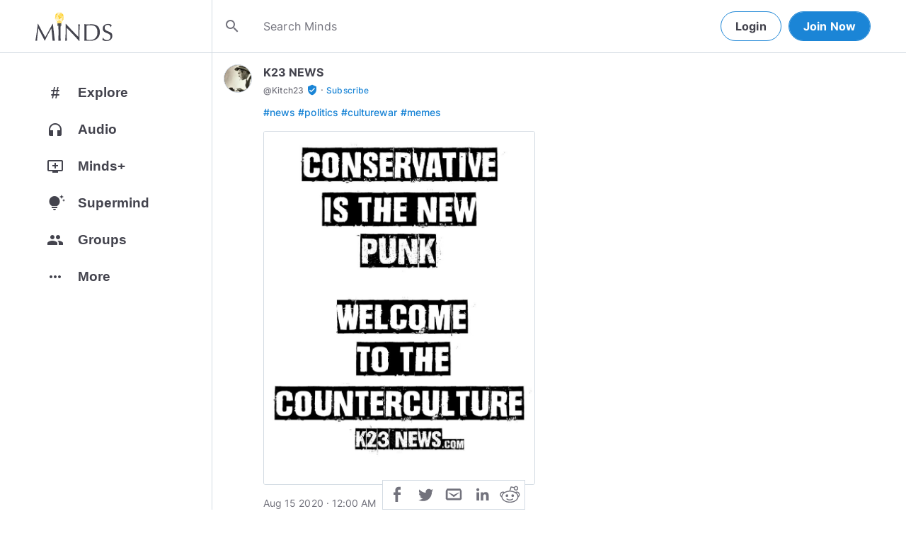

--- FILE ---
content_type: text/html; charset=utf-8
request_url: https://www.minds.com/newsfeed/1141159400646057984
body_size: 51300
content:
<html lang="en" dir="ltr"><head>
    <base href="/static/en/">
    <meta charset="utf-8">
    <meta name="viewport" content="width=device-width, initial-scale=1,maximum-scale=1,user-scalable=no">
    <link rel="icon" type="image/svg" id="favicon" href="/static/en/assets/logos/bulb.svg">
    <link rel="apple-touch-icon" type="image/png" sizes="192x192" id="appleTouchIcon" href="/static/en/assets/logos/logo-ios.png">
    <link rel="icon" type="image/png" sizes="32x32" id="icon32" href="/static/en/assets/logos/bulb-32x32.png">
    <link rel="icon" type="image/png" sizes="16x16" id="icon16" href="/static/en/assets/logos/bulb-16x16.png">
    <link rel="preload" href="https://cdn-assets.minds.com/front/fonts/material-icons-v2.woff2" as="font" type="font/woff2" crossorigin="">
    <link rel="manifest" href="/manifest.webmanifest">
    <style type="text/css">
      .m-app__loadingContainer {
        display: flex;
        justify-content: center;
        align-items: center;
        height: 100%;
      }

      .m-app__loadingContainer--fadeAnimated {
        animation: fadein 2s;
        animation-iteration-count: infinite;
      }

      .m-app__loadingLogo {
        max-width: 60px;
      }

      .m-app__genericLoadingSpinner {
        width: 40px;
        height: 40px;
        border-radius: 50%;
        border-width: 6px;
        border-style: solid;
        border-color: #000 #e8e8ea #e8e8ea #e8e8ea;
        animation: spin 1s linear infinite;
        -webkit-animation: spin 1s linear infinite;
      }

      @keyframes fadein {
        0% {
          opacity: 0;
        }
        50% {
          opacity: 1;
        }
        100% {
          opacity: 0;
        }
      }

      @keyframes spin {
        0% {
          transform: rotate(0deg);
        }
        100% {
          transform: rotate(360deg);
        }
      }
    </style>
    <title>#news #politics #culturewar #memes | Minds</title>
  <link rel="stylesheet" href="styles.e9cbf231c8fff2a6.css"><meta property="og:title" content="#news #politics #culturewar #memes | Minds"><meta name="description" content="#news #politics #culturewar #memes . "><meta property="og:description" content="#news #politics #culturewar #memes . "><meta property="og:type" content="website"><meta property="og:url" content="https://www.minds.com/newsfeed/1141159400646057984"><meta property="author" content="Kitch23"><meta property="og:author" content="Kitch23"><meta name="robots" content="all"><meta property="og:site_name" content="Minds"><meta name="thumbnail" content="https://cdn.minds.com/fs/v1/thumbnail/1116758325024378880/xlarge/"><meta property="og:image" content="https://cdn.minds.com/fs/v1/thumbnail/1116758325024378880/xlarge/"><meta property="og:image:width" content="2000"><meta property="og:image:height" content="1000"><style ng-app-id="m-app">[_ngcontent-m-app-c67012243]:root{--primary-action-light: #1b85d6;--primary-action-dark: #ffd048}.m-topbar[_ngcontent-m-app-c67012243]   .m-btn[_ngcontent-m-app-c67012243]{height:32px}.m-btn[_ngcontent-m-app-c67012243]{background:transparent!important;border-radius:18px;font-size:12px;height:42px;letter-spacing:1.25px;box-shadow:none;text-transform:uppercase;padding:8px 16px;font-family:Inter,Helvetica,sans-serif;cursor:pointer}body.m-theme__light[_ngcontent-m-app-c67012243]   .m-btn[_ngcontent-m-app-c67012243], body[_ngcontent-m-app-c67012243]   .m-theme--wrapper.m-theme--wrapper__light[_ngcontent-m-app-c67012243]   .m-btn[_ngcontent-m-app-c67012243]{color:#38393d;border:1px solid #d3dbe3}body.m-theme__dark[_ngcontent-m-app-c67012243]   .m-btn[_ngcontent-m-app-c67012243], body[_ngcontent-m-app-c67012243]   .m-theme--wrapper.m-theme--wrapper__dark[_ngcontent-m-app-c67012243]   .m-btn[_ngcontent-m-app-c67012243]{color:#d0d2d5;border:1px solid #53565a}body.m-theme__light[_ngcontent-m-app-c67012243]   .m-btn[_ngcontent-m-app-c67012243]:hover, body[_ngcontent-m-app-c67012243]   .m-theme--wrapper.m-theme--wrapper__light[_ngcontent-m-app-c67012243]   .m-btn[_ngcontent-m-app-c67012243]:hover{border:1px solid rgba(208,210,213,.6)}body.m-theme__dark[_ngcontent-m-app-c67012243]   .m-btn[_ngcontent-m-app-c67012243]:hover, body[_ngcontent-m-app-c67012243]   .m-theme--wrapper.m-theme--wrapper__dark[_ngcontent-m-app-c67012243]   .m-btn[_ngcontent-m-app-c67012243]:hover{border:1px solid rgba(56,57,61,.6)}a.m-link-btn[_ngcontent-m-app-c67012243]{display:inline-block;padding:8px!important;line-height:1.2;height:auto;text-decoration:none;font-weight:inherit}.m-btn--slim[_ngcontent-m-app-c67012243]{height:32px}body.m-theme__light[_ngcontent-m-app-c67012243]   .m-btn--action[_ngcontent-m-app-c67012243], body[_ngcontent-m-app-c67012243]   .m-theme--wrapper.m-theme--wrapper__light[_ngcontent-m-app-c67012243]   .m-btn--action[_ngcontent-m-app-c67012243]{background-color:#fff;color:var(--primary-action-light)!important;border:1px solid var(--primary-action-light)}body.m-theme__dark[_ngcontent-m-app-c67012243]   .m-btn--action[_ngcontent-m-app-c67012243], body[_ngcontent-m-app-c67012243]   .m-theme--wrapper.m-theme--wrapper__dark[_ngcontent-m-app-c67012243]   .m-btn--action[_ngcontent-m-app-c67012243]{background-color:#010100;color:var(--primary-action-dark)!important;border:1px solid var(--primary-action-dark)}body.m-theme__light[_ngcontent-m-app-c67012243]   .m-btn--action[_ngcontent-m-app-c67012243]:hover, body[_ngcontent-m-app-c67012243]   .m-theme--wrapper.m-theme--wrapper__light[_ngcontent-m-app-c67012243]   .m-btn--action[_ngcontent-m-app-c67012243]:hover{border:1px solid var(--primary-action-light)}body.m-theme__dark[_ngcontent-m-app-c67012243]   .m-btn--action[_ngcontent-m-app-c67012243]:hover, body[_ngcontent-m-app-c67012243]   .m-theme--wrapper.m-theme--wrapper__dark[_ngcontent-m-app-c67012243]   .m-btn--action[_ngcontent-m-app-c67012243]:hover{border:1px solid var(--primary-action-dark)}body.m-theme__light[_ngcontent-m-app-c67012243]   .m-btn--action[disabled][_ngcontent-m-app-c67012243], body[_ngcontent-m-app-c67012243]   .m-theme--wrapper.m-theme--wrapper__light[_ngcontent-m-app-c67012243]   .m-btn--action[disabled][_ngcontent-m-app-c67012243]{color:#d0d2d5!important;border-color:#d0d2d5!important}body.m-theme__dark[_ngcontent-m-app-c67012243]   .m-btn--action[disabled][_ngcontent-m-app-c67012243], body[_ngcontent-m-app-c67012243]   .m-theme--wrapper.m-theme--wrapper__dark[_ngcontent-m-app-c67012243]   .m-btn--action[disabled][_ngcontent-m-app-c67012243]{color:#38393d!important;border-color:#38393d!important}body.m-theme__light[_ngcontent-m-app-c67012243]   .m-btn--destructive[_ngcontent-m-app-c67012243], body[_ngcontent-m-app-c67012243]   .m-theme--wrapper.m-theme--wrapper__light[_ngcontent-m-app-c67012243]   .m-btn--destructive[_ngcontent-m-app-c67012243]{background-color:#fff;color:#dc7263!important;border:1px solid #dc7263}body.m-theme__dark[_ngcontent-m-app-c67012243]   .m-btn--destructive[_ngcontent-m-app-c67012243], body[_ngcontent-m-app-c67012243]   .m-theme--wrapper.m-theme--wrapper__dark[_ngcontent-m-app-c67012243]   .m-btn--destructive[_ngcontent-m-app-c67012243]{background-color:#010100;color:#fd8b7c!important;border:1px solid #fd8b7c}body.m-theme__light[_ngcontent-m-app-c67012243]   .m-btn--destructive[_ngcontent-m-app-c67012243]:hover, body[_ngcontent-m-app-c67012243]   .m-theme--wrapper.m-theme--wrapper__light[_ngcontent-m-app-c67012243]   .m-btn--destructive[_ngcontent-m-app-c67012243]:hover{border:1px solid #dc7263}body.m-theme__dark[_ngcontent-m-app-c67012243]   .m-btn--destructive[_ngcontent-m-app-c67012243]:hover, body[_ngcontent-m-app-c67012243]   .m-theme--wrapper.m-theme--wrapper__dark[_ngcontent-m-app-c67012243]   .m-btn--destructive[_ngcontent-m-app-c67012243]:hover{border:1px solid #fd8b7c}body.m-theme__light[_ngcontent-m-app-c67012243]   .m-btn--destructive[disabled][_ngcontent-m-app-c67012243], body[_ngcontent-m-app-c67012243]   .m-theme--wrapper.m-theme--wrapper__light[_ngcontent-m-app-c67012243]   .m-btn--destructive[disabled][_ngcontent-m-app-c67012243]{color:#d0d2d5!important;border-color:#d0d2d5!important}body.m-theme__dark[_ngcontent-m-app-c67012243]   .m-btn--destructive[disabled][_ngcontent-m-app-c67012243], body[_ngcontent-m-app-c67012243]   .m-theme--wrapper.m-theme--wrapper__dark[_ngcontent-m-app-c67012243]   .m-btn--destructive[disabled][_ngcontent-m-app-c67012243]{color:#38393d!important;border-color:#38393d!important}.m-btn--with-icon[_ngcontent-m-app-c67012243]{padding-left:8px;padding-right:12px}.m-btn--with-icon.m-btn--slim[_ngcontent-m-app-c67012243]{padding-left:8px;padding-right:16px}.m-btn--with-icon[_ngcontent-m-app-c67012243]   i[_ngcontent-m-app-c67012243]{font-size:20px;line-height:0;margin-right:4px;opacity:.9}.m-btn--with-icon[_ngcontent-m-app-c67012243]   i[_ngcontent-m-app-c67012243], .m-btn--with-icon[_ngcontent-m-app-c67012243]   span[_ngcontent-m-app-c67012243]{vertical-align:middle}.m-btn--with-icon.m-btn--slim[_ngcontent-m-app-c67012243] > i[_ngcontent-m-app-c67012243]{margin-left:4px;margin-right:4px}[_nghost-m-app-c67012243]{display:block;position:relative;z-index:50}@media screen and (max-width: 768px){[_nghost-m-app-c67012243]   m-topbar__walletBalance[_ngcontent-m-app-c67012243]{display:none}}[_nghost-m-app-c67012243]   .m-topbarWrapper__giftIcon[_ngcontent-m-app-c67012243]{cursor:pointer;-webkit-user-select:none;user-select:none}@media screen and (max-width: 600px){[_nghost-m-app-c67012243]   .m-topbarWrapper__giftIcon[_ngcontent-m-app-c67012243]{display:none}}body.m-theme__light   [_nghost-m-app-c67012243]   .m-topbarWrapper__giftIcon[_ngcontent-m-app-c67012243]     svg path, body   .m-theme--wrapper.m-theme--wrapper__light   [_nghost-m-app-c67012243]   .m-topbarWrapper__giftIcon[_ngcontent-m-app-c67012243]     svg path{fill:#72727c}body.m-theme__dark   [_nghost-m-app-c67012243]   .m-topbarWrapper__giftIcon[_ngcontent-m-app-c67012243]     svg path, body   .m-theme--wrapper.m-theme--wrapper__dark   [_nghost-m-app-c67012243]   .m-topbarWrapper__giftIcon[_ngcontent-m-app-c67012243]     svg path{fill:#b9bbc0}body.m-theme__light   [_nghost-m-app-c67012243]     .m-topbar__top--minimalLightMode .m-topbarWrapper__giftIcon svg path, body   .m-theme--wrapper.m-theme--wrapper__light   [_nghost-m-app-c67012243]     .m-topbar__top--minimalLightMode .m-topbarWrapper__giftIcon svg path{fill:#1f252c}body.m-theme__dark   [_nghost-m-app-c67012243]     .m-topbar__top--minimalLightMode .m-topbarWrapper__giftIcon svg path, body   .m-theme--wrapper.m-theme--wrapper__dark   [_nghost-m-app-c67012243]     .m-topbar__top--minimalLightMode .m-topbarWrapper__giftIcon svg path{fill:#1f252c}body.m-theme__light   [_nghost-m-app-c67012243]     .m-topbar__top--minimalMode .m-topbarWrapper__giftIcon svg path, body   .m-theme--wrapper.m-theme--wrapper__light   [_nghost-m-app-c67012243]     .m-topbar__top--minimalMode .m-topbarWrapper__giftIcon svg path{fill:#1f252c}body.m-theme__dark   [_nghost-m-app-c67012243]     .m-topbar__top--minimalMode .m-topbarWrapper__giftIcon svg path, body   .m-theme--wrapper.m-theme--wrapper__dark   [_nghost-m-app-c67012243]     .m-topbar__top--minimalMode .m-topbarWrapper__giftIcon svg path{fill:#fff}[_nghost-m-app-c67012243]   m-notifications--topbar-toggle[_ngcontent-m-app-c67012243]{margin-top:.125rem}</style><style ng-app-id="m-app">[_ngcontent-m-app-c1605201529]:root{--primary-action-light: #1b85d6;--primary-action-dark: #ffd048}.m-topbar[_ngcontent-m-app-c1605201529]   .m-btn[_ngcontent-m-app-c1605201529]{height:32px}.m-btn[_ngcontent-m-app-c1605201529]{background:transparent!important;border-radius:18px;font-size:12px;height:42px;letter-spacing:1.25px;box-shadow:none;text-transform:uppercase;padding:8px 16px;font-family:Inter,Helvetica,sans-serif;cursor:pointer}body.m-theme__light[_ngcontent-m-app-c1605201529]   .m-btn[_ngcontent-m-app-c1605201529], body[_ngcontent-m-app-c1605201529]   .m-theme--wrapper.m-theme--wrapper__light[_ngcontent-m-app-c1605201529]   .m-btn[_ngcontent-m-app-c1605201529]{color:#38393d;border:1px solid #d3dbe3}body.m-theme__dark[_ngcontent-m-app-c1605201529]   .m-btn[_ngcontent-m-app-c1605201529], body[_ngcontent-m-app-c1605201529]   .m-theme--wrapper.m-theme--wrapper__dark[_ngcontent-m-app-c1605201529]   .m-btn[_ngcontent-m-app-c1605201529]{color:#d0d2d5;border:1px solid #53565a}body.m-theme__light[_ngcontent-m-app-c1605201529]   .m-btn[_ngcontent-m-app-c1605201529]:hover, body[_ngcontent-m-app-c1605201529]   .m-theme--wrapper.m-theme--wrapper__light[_ngcontent-m-app-c1605201529]   .m-btn[_ngcontent-m-app-c1605201529]:hover{border:1px solid rgba(208,210,213,.6)}body.m-theme__dark[_ngcontent-m-app-c1605201529]   .m-btn[_ngcontent-m-app-c1605201529]:hover, body[_ngcontent-m-app-c1605201529]   .m-theme--wrapper.m-theme--wrapper__dark[_ngcontent-m-app-c1605201529]   .m-btn[_ngcontent-m-app-c1605201529]:hover{border:1px solid rgba(56,57,61,.6)}a.m-link-btn[_ngcontent-m-app-c1605201529]{display:inline-block;padding:8px!important;line-height:1.2;height:auto;text-decoration:none;font-weight:inherit}.m-btn--slim[_ngcontent-m-app-c1605201529]{height:32px}body.m-theme__light[_ngcontent-m-app-c1605201529]   .m-btn--action[_ngcontent-m-app-c1605201529], body[_ngcontent-m-app-c1605201529]   .m-theme--wrapper.m-theme--wrapper__light[_ngcontent-m-app-c1605201529]   .m-btn--action[_ngcontent-m-app-c1605201529]{background-color:#fff;color:var(--primary-action-light)!important;border:1px solid var(--primary-action-light)}body.m-theme__dark[_ngcontent-m-app-c1605201529]   .m-btn--action[_ngcontent-m-app-c1605201529], body[_ngcontent-m-app-c1605201529]   .m-theme--wrapper.m-theme--wrapper__dark[_ngcontent-m-app-c1605201529]   .m-btn--action[_ngcontent-m-app-c1605201529]{background-color:#010100;color:var(--primary-action-dark)!important;border:1px solid var(--primary-action-dark)}body.m-theme__light[_ngcontent-m-app-c1605201529]   .m-btn--action[_ngcontent-m-app-c1605201529]:hover, body[_ngcontent-m-app-c1605201529]   .m-theme--wrapper.m-theme--wrapper__light[_ngcontent-m-app-c1605201529]   .m-btn--action[_ngcontent-m-app-c1605201529]:hover{border:1px solid var(--primary-action-light)}body.m-theme__dark[_ngcontent-m-app-c1605201529]   .m-btn--action[_ngcontent-m-app-c1605201529]:hover, body[_ngcontent-m-app-c1605201529]   .m-theme--wrapper.m-theme--wrapper__dark[_ngcontent-m-app-c1605201529]   .m-btn--action[_ngcontent-m-app-c1605201529]:hover{border:1px solid var(--primary-action-dark)}body.m-theme__light[_ngcontent-m-app-c1605201529]   .m-btn--action[disabled][_ngcontent-m-app-c1605201529], body[_ngcontent-m-app-c1605201529]   .m-theme--wrapper.m-theme--wrapper__light[_ngcontent-m-app-c1605201529]   .m-btn--action[disabled][_ngcontent-m-app-c1605201529]{color:#d0d2d5!important;border-color:#d0d2d5!important}body.m-theme__dark[_ngcontent-m-app-c1605201529]   .m-btn--action[disabled][_ngcontent-m-app-c1605201529], body[_ngcontent-m-app-c1605201529]   .m-theme--wrapper.m-theme--wrapper__dark[_ngcontent-m-app-c1605201529]   .m-btn--action[disabled][_ngcontent-m-app-c1605201529]{color:#38393d!important;border-color:#38393d!important}body.m-theme__light[_ngcontent-m-app-c1605201529]   .m-btn--destructive[_ngcontent-m-app-c1605201529], body[_ngcontent-m-app-c1605201529]   .m-theme--wrapper.m-theme--wrapper__light[_ngcontent-m-app-c1605201529]   .m-btn--destructive[_ngcontent-m-app-c1605201529]{background-color:#fff;color:#dc7263!important;border:1px solid #dc7263}body.m-theme__dark[_ngcontent-m-app-c1605201529]   .m-btn--destructive[_ngcontent-m-app-c1605201529], body[_ngcontent-m-app-c1605201529]   .m-theme--wrapper.m-theme--wrapper__dark[_ngcontent-m-app-c1605201529]   .m-btn--destructive[_ngcontent-m-app-c1605201529]{background-color:#010100;color:#fd8b7c!important;border:1px solid #fd8b7c}body.m-theme__light[_ngcontent-m-app-c1605201529]   .m-btn--destructive[_ngcontent-m-app-c1605201529]:hover, body[_ngcontent-m-app-c1605201529]   .m-theme--wrapper.m-theme--wrapper__light[_ngcontent-m-app-c1605201529]   .m-btn--destructive[_ngcontent-m-app-c1605201529]:hover{border:1px solid #dc7263}body.m-theme__dark[_ngcontent-m-app-c1605201529]   .m-btn--destructive[_ngcontent-m-app-c1605201529]:hover, body[_ngcontent-m-app-c1605201529]   .m-theme--wrapper.m-theme--wrapper__dark[_ngcontent-m-app-c1605201529]   .m-btn--destructive[_ngcontent-m-app-c1605201529]:hover{border:1px solid #fd8b7c}body.m-theme__light[_ngcontent-m-app-c1605201529]   .m-btn--destructive[disabled][_ngcontent-m-app-c1605201529], body[_ngcontent-m-app-c1605201529]   .m-theme--wrapper.m-theme--wrapper__light[_ngcontent-m-app-c1605201529]   .m-btn--destructive[disabled][_ngcontent-m-app-c1605201529]{color:#d0d2d5!important;border-color:#d0d2d5!important}body.m-theme__dark[_ngcontent-m-app-c1605201529]   .m-btn--destructive[disabled][_ngcontent-m-app-c1605201529], body[_ngcontent-m-app-c1605201529]   .m-theme--wrapper.m-theme--wrapper__dark[_ngcontent-m-app-c1605201529]   .m-btn--destructive[disabled][_ngcontent-m-app-c1605201529]{color:#38393d!important;border-color:#38393d!important}.m-btn--with-icon[_ngcontent-m-app-c1605201529]{padding-left:8px;padding-right:12px}.m-btn--with-icon.m-btn--slim[_ngcontent-m-app-c1605201529]{padding-left:8px;padding-right:16px}.m-btn--with-icon[_ngcontent-m-app-c1605201529]   i[_ngcontent-m-app-c1605201529]{font-size:20px;line-height:0;margin-right:4px;opacity:.9}.m-btn--with-icon[_ngcontent-m-app-c1605201529]   i[_ngcontent-m-app-c1605201529], .m-btn--with-icon[_ngcontent-m-app-c1605201529]   span[_ngcontent-m-app-c1605201529]{vertical-align:middle}.m-btn--with-icon.m-btn--slim[_ngcontent-m-app-c1605201529] > i[_ngcontent-m-app-c1605201529]{margin-left:4px;margin-right:4px}[_nghost-m-app-c1605201529]   m-web3-modal[_ngcontent-m-app-c1605201529]     m-modal{z-index:100;display:block;position:unset}[_nghost-m-app-c1605201529]   m-web3-modal[_ngcontent-m-app-c1605201529]     m-modal .m-web3Modal{max-width:800px!important}@media screen and (min-width: 481px){[_nghost-m-app-c1605201529] >   m-chatIcon{display:none}}</style><style ng-app-id="m-app">.m-topbar[_ngcontent-m-app-c3364878167]   .m-btn[_ngcontent-m-app-c3364878167]{height:32px}.m-btn[_ngcontent-m-app-c3364878167]{background:transparent!important;border-radius:18px;font-size:12px;height:42px;letter-spacing:1.25px;box-shadow:none;text-transform:uppercase;padding:8px 16px;font-family:Inter,Helvetica,sans-serif;cursor:pointer}body.m-theme__light[_ngcontent-m-app-c3364878167]   .m-btn[_ngcontent-m-app-c3364878167], body[_ngcontent-m-app-c3364878167]   .m-theme--wrapper.m-theme--wrapper__light[_ngcontent-m-app-c3364878167]   .m-btn[_ngcontent-m-app-c3364878167]{color:#38393d;border:1px solid #d3dbe3}body.m-theme__dark[_ngcontent-m-app-c3364878167]   .m-btn[_ngcontent-m-app-c3364878167], body[_ngcontent-m-app-c3364878167]   .m-theme--wrapper.m-theme--wrapper__dark[_ngcontent-m-app-c3364878167]   .m-btn[_ngcontent-m-app-c3364878167]{color:#d0d2d5;border:1px solid #53565a}body.m-theme__light[_ngcontent-m-app-c3364878167]   .m-btn[_ngcontent-m-app-c3364878167]:hover, body[_ngcontent-m-app-c3364878167]   .m-theme--wrapper.m-theme--wrapper__light[_ngcontent-m-app-c3364878167]   .m-btn[_ngcontent-m-app-c3364878167]:hover{border:1px solid rgba(208,210,213,.6)}body.m-theme__dark[_ngcontent-m-app-c3364878167]   .m-btn[_ngcontent-m-app-c3364878167]:hover, body[_ngcontent-m-app-c3364878167]   .m-theme--wrapper.m-theme--wrapper__dark[_ngcontent-m-app-c3364878167]   .m-btn[_ngcontent-m-app-c3364878167]:hover{border:1px solid rgba(56,57,61,.6)}a.m-link-btn[_ngcontent-m-app-c3364878167]{display:inline-block;padding:8px!important;line-height:1.2;height:auto;text-decoration:none;font-weight:inherit}.m-btn--slim[_ngcontent-m-app-c3364878167]{height:32px}body.m-theme__light[_ngcontent-m-app-c3364878167]   .m-btn--action[_ngcontent-m-app-c3364878167], body[_ngcontent-m-app-c3364878167]   .m-theme--wrapper.m-theme--wrapper__light[_ngcontent-m-app-c3364878167]   .m-btn--action[_ngcontent-m-app-c3364878167]{background-color:#fff;color:var(--primary-action-light)!important;border:1px solid var(--primary-action-light)}body.m-theme__dark[_ngcontent-m-app-c3364878167]   .m-btn--action[_ngcontent-m-app-c3364878167], body[_ngcontent-m-app-c3364878167]   .m-theme--wrapper.m-theme--wrapper__dark[_ngcontent-m-app-c3364878167]   .m-btn--action[_ngcontent-m-app-c3364878167]{background-color:#010100;color:var(--primary-action-dark)!important;border:1px solid var(--primary-action-dark)}body.m-theme__light[_ngcontent-m-app-c3364878167]   .m-btn--action[_ngcontent-m-app-c3364878167]:hover, body[_ngcontent-m-app-c3364878167]   .m-theme--wrapper.m-theme--wrapper__light[_ngcontent-m-app-c3364878167]   .m-btn--action[_ngcontent-m-app-c3364878167]:hover{border:1px solid var(--primary-action-light)}body.m-theme__dark[_ngcontent-m-app-c3364878167]   .m-btn--action[_ngcontent-m-app-c3364878167]:hover, body[_ngcontent-m-app-c3364878167]   .m-theme--wrapper.m-theme--wrapper__dark[_ngcontent-m-app-c3364878167]   .m-btn--action[_ngcontent-m-app-c3364878167]:hover{border:1px solid var(--primary-action-dark)}body.m-theme__light[_ngcontent-m-app-c3364878167]   .m-btn--action[disabled][_ngcontent-m-app-c3364878167], body[_ngcontent-m-app-c3364878167]   .m-theme--wrapper.m-theme--wrapper__light[_ngcontent-m-app-c3364878167]   .m-btn--action[disabled][_ngcontent-m-app-c3364878167]{color:#d0d2d5!important;border-color:#d0d2d5!important}body.m-theme__dark[_ngcontent-m-app-c3364878167]   .m-btn--action[disabled][_ngcontent-m-app-c3364878167], body[_ngcontent-m-app-c3364878167]   .m-theme--wrapper.m-theme--wrapper__dark[_ngcontent-m-app-c3364878167]   .m-btn--action[disabled][_ngcontent-m-app-c3364878167]{color:#38393d!important;border-color:#38393d!important}body.m-theme__light[_ngcontent-m-app-c3364878167]   .m-btn--destructive[_ngcontent-m-app-c3364878167], body[_ngcontent-m-app-c3364878167]   .m-theme--wrapper.m-theme--wrapper__light[_ngcontent-m-app-c3364878167]   .m-btn--destructive[_ngcontent-m-app-c3364878167]{background-color:#fff;color:#dc7263!important;border:1px solid #dc7263}body.m-theme__dark[_ngcontent-m-app-c3364878167]   .m-btn--destructive[_ngcontent-m-app-c3364878167], body[_ngcontent-m-app-c3364878167]   .m-theme--wrapper.m-theme--wrapper__dark[_ngcontent-m-app-c3364878167]   .m-btn--destructive[_ngcontent-m-app-c3364878167]{background-color:#010100;color:#fd8b7c!important;border:1px solid #fd8b7c}body.m-theme__light[_ngcontent-m-app-c3364878167]   .m-btn--destructive[_ngcontent-m-app-c3364878167]:hover, body[_ngcontent-m-app-c3364878167]   .m-theme--wrapper.m-theme--wrapper__light[_ngcontent-m-app-c3364878167]   .m-btn--destructive[_ngcontent-m-app-c3364878167]:hover{border:1px solid #dc7263}body.m-theme__dark[_ngcontent-m-app-c3364878167]   .m-btn--destructive[_ngcontent-m-app-c3364878167]:hover, body[_ngcontent-m-app-c3364878167]   .m-theme--wrapper.m-theme--wrapper__dark[_ngcontent-m-app-c3364878167]   .m-btn--destructive[_ngcontent-m-app-c3364878167]:hover{border:1px solid #fd8b7c}body.m-theme__light[_ngcontent-m-app-c3364878167]   .m-btn--destructive[disabled][_ngcontent-m-app-c3364878167], body[_ngcontent-m-app-c3364878167]   .m-theme--wrapper.m-theme--wrapper__light[_ngcontent-m-app-c3364878167]   .m-btn--destructive[disabled][_ngcontent-m-app-c3364878167]{color:#d0d2d5!important;border-color:#d0d2d5!important}body.m-theme__dark[_ngcontent-m-app-c3364878167]   .m-btn--destructive[disabled][_ngcontent-m-app-c3364878167], body[_ngcontent-m-app-c3364878167]   .m-theme--wrapper.m-theme--wrapper__dark[_ngcontent-m-app-c3364878167]   .m-btn--destructive[disabled][_ngcontent-m-app-c3364878167]{color:#38393d!important;border-color:#38393d!important}.m-btn--with-icon[_ngcontent-m-app-c3364878167]{padding-left:8px;padding-right:12px}.m-btn--with-icon.m-btn--slim[_ngcontent-m-app-c3364878167]{padding-left:8px;padding-right:16px}.m-btn--with-icon[_ngcontent-m-app-c3364878167]   i[_ngcontent-m-app-c3364878167]{font-size:20px;line-height:0;margin-right:4px;opacity:.9}.m-btn--with-icon[_ngcontent-m-app-c3364878167]   i[_ngcontent-m-app-c3364878167], .m-btn--with-icon[_ngcontent-m-app-c3364878167]   span[_ngcontent-m-app-c3364878167]{vertical-align:middle}.m-btn--with-icon.m-btn--slim[_ngcontent-m-app-c3364878167] > i[_ngcontent-m-app-c3364878167]{margin-left:4px;margin-right:4px}[_ngcontent-m-app-c3364878167]:root{--primary-action-light: #1b85d6;--primary-action-dark: #ffd048}m-body[_ngcontent-m-app-c3364878167]{margin-top:52px;display:block;min-height:100%}@media screen and (max-width: 480px){m-body[_ngcontent-m-app-c3364878167]{padding-bottom:60px}}m-body.has-v2-navbar[_ngcontent-m-app-c3364878167]{margin-top:51px}m-body.has-v3-navbar[_ngcontent-m-app-c3364878167]{margin-top:75px}m-body.m-body__topbarAlert[_ngcontent-m-app-c3364878167]{margin-top:111px}@media screen and (max-width: 480px){m-body.m-body__topbarAlert[_ngcontent-m-app-c3364878167]{margin-top:147px}}m-body.is-pro-domain[_ngcontent-m-app-c3364878167]{margin-top:0;padding-bottom:0}.m-pageLayout__container[_ngcontent-m-app-c3364878167]{display:flex;flex-direction:row;margin:auto;padding:0 40px;min-width:280px;max-width:1180px;min-height:100%;box-sizing:content-box}.m-pageLayout__container[_ngcontent-m-app-c3364878167]   .m-pageLayout__container[_ngcontent-m-app-c3364878167]{padding:0;width:100%}@media screen and (min-width: 1040px) and (max-width: 1220px){.m-pageLayout__container[_ngcontent-m-app-c3364878167]{width:1040px}}@media screen and (min-width: 480px) and (max-width: 1040px){.m-pageLayout__container[_ngcontent-m-app-c3364878167]{min-width:690px;width:690px;padding-right:70px}}@media screen and (min-width: 480px) and (max-width: 700px){.m-pageLayout__container[_ngcontent-m-app-c3364878167]{min-width:0;width:auto;padding-right:10px}}@media screen and (max-width: 480px){.m-pageLayout__container[_ngcontent-m-app-c3364878167]{padding:0 20px}m-body[_ngcontent-m-app-c3364878167]   .m-pageLayout__container[_ngcontent-m-app-c3364878167]{padding:0}}[class*=m-pageLayout__pane][_ngcontent-m-app-c3364878167]{box-sizing:border-box;position:relative}.m-pageLayout__pane--left[_ngcontent-m-app-c3364878167]{min-width:250px;max-width:250px}body.m-theme__light[_ngcontent-m-app-c3364878167]   .m-pageLayout__pane--left[_ngcontent-m-app-c3364878167], body[_ngcontent-m-app-c3364878167]   .m-theme--wrapper.m-theme--wrapper__light[_ngcontent-m-app-c3364878167]   .m-pageLayout__pane--left[_ngcontent-m-app-c3364878167]{border-right:1px solid #d3dbe3}body.m-theme__dark[_ngcontent-m-app-c3364878167]   .m-pageLayout__pane--left[_ngcontent-m-app-c3364878167], body[_ngcontent-m-app-c3364878167]   .m-theme--wrapper.m-theme--wrapper__dark[_ngcontent-m-app-c3364878167]   .m-pageLayout__pane--left[_ngcontent-m-app-c3364878167]{border-right:1px solid #53565a}@media screen and (max-width: 1220px){.m-pageLayout__pane--left[_ngcontent-m-app-c3364878167]{min-width:70px;width:70px;justify-content:center}}.m-pageLayout__pane--main[_ngcontent-m-app-c3364878167]{max-width:930px;min-width:620px;width:100%;min-height:100%}.m-pageLayout__pane--main[_ngcontent-m-app-c3364878167]   .m-pageLayout__pane--main[_ngcontent-m-app-c3364878167]{width:620px;max-width:620px}@media screen and (max-width: 700px){.m-pageLayout__pane--main[_ngcontent-m-app-c3364878167]   .m-pageLayout__pane--main[_ngcontent-m-app-c3364878167]{width:auto}}@media screen and (max-width: 700px){.m-pageLayout__pane--main[_ngcontent-m-app-c3364878167]{min-width:0}}.m-pageLayout__pane--right[_ngcontent-m-app-c3364878167]{width:310px;padding-right:0}@media screen and (max-width: 1040px){.m-pageLayout__pane--right[_ngcontent-m-app-c3364878167]{display:none}}body.m-theme__light[_ngcontent-m-app-c3364878167]   .m-pageLayout__pane--right[_ngcontent-m-app-c3364878167], body[_ngcontent-m-app-c3364878167]   .m-theme--wrapper.m-theme--wrapper__light[_ngcontent-m-app-c3364878167]   .m-pageLayout__pane--right[_ngcontent-m-app-c3364878167]{border-left:1px solid #d3dbe3}body.m-theme__dark[_ngcontent-m-app-c3364878167]   .m-pageLayout__pane--right[_ngcontent-m-app-c3364878167], body[_ngcontent-m-app-c3364878167]   .m-theme--wrapper.m-theme--wrapper__dark[_ngcontent-m-app-c3364878167]   .m-pageLayout__pane--right[_ngcontent-m-app-c3364878167]{border-left:1px solid #53565a}@media screen and (max-width: 480px){[class*=m-pageLayout__pane][_ngcontent-m-app-c3364878167]{padding:0}body.m-theme__light[_ngcontent-m-app-c3364878167]   [class*=m-pageLayout__pane][_ngcontent-m-app-c3364878167], body[_ngcontent-m-app-c3364878167]   .m-theme--wrapper.m-theme--wrapper__light[_ngcontent-m-app-c3364878167]   [class*=m-pageLayout__pane][_ngcontent-m-app-c3364878167], body.m-theme__dark[_ngcontent-m-app-c3364878167]   [class*=m-pageLayout__pane][_ngcontent-m-app-c3364878167], body[_ngcontent-m-app-c3364878167]   .m-theme--wrapper.m-theme--wrapper__dark[_ngcontent-m-app-c3364878167]   [class*=m-pageLayout__pane][_ngcontent-m-app-c3364878167]{border:0}.m-pageLayout__pane--left[_ngcontent-m-app-c3364878167]{border-right:0;width:auto;min-width:0}.m-pageLayout__pane--main[_ngcontent-m-app-c3364878167]{min-width:0;max-width:100%}.m-pageLayout__pane--right[_ngcontent-m-app-c3364878167]{width:auto;display:none;border-left:0}}.m-pageLayoutPane__inner[_ngcontent-m-app-c3364878167]{position:absolute;display:contents}.m-goBack[_ngcontent-m-app-c3364878167]{cursor:pointer}.m-goBack[_ngcontent-m-app-c3364878167]   a[_ngcontent-m-app-c3364878167]{text-decoration:none;padding:20px 40px 0;display:block}body.m-theme__light[_ngcontent-m-app-c3364878167]   .m-goBack[_ngcontent-m-app-c3364878167]   a[_ngcontent-m-app-c3364878167], body[_ngcontent-m-app-c3364878167]   .m-theme--wrapper.m-theme--wrapper__light[_ngcontent-m-app-c3364878167]   .m-goBack[_ngcontent-m-app-c3364878167]   a[_ngcontent-m-app-c3364878167]{color:#72727c}body.m-theme__dark[_ngcontent-m-app-c3364878167]   .m-goBack[_ngcontent-m-app-c3364878167]   a[_ngcontent-m-app-c3364878167], body[_ngcontent-m-app-c3364878167]   .m-theme--wrapper.m-theme--wrapper__dark[_ngcontent-m-app-c3364878167]   .m-goBack[_ngcontent-m-app-c3364878167]   a[_ngcontent-m-app-c3364878167]{color:#b9bbc0}@media screen and (max-width: 1040px){.m-goBack[_ngcontent-m-app-c3364878167]   a[_ngcontent-m-app-c3364878167]{padding:20px 20px 0}}.m-goBack[_ngcontent-m-app-c3364878167]   i[_ngcontent-m-app-c3364878167], .m-goBack[_ngcontent-m-app-c3364878167]   span[_ngcontent-m-app-c3364878167]{vertical-align:middle}.m-goBack[_ngcontent-m-app-c3364878167]   i[_ngcontent-m-app-c3364878167]{padding-right:8px}.hidden[_ngcontent-m-app-c3364878167]{display:none}.m-toolbar[_ngcontent-m-app-c3364878167]   .m-topbar--row[_ngcontent-m-app-c3364878167]{max-width:1280px;margin:auto}.m-toolbar[_ngcontent-m-app-c3364878167]   .m-topbar--navigation--item[_ngcontent-m-app-c3364878167]{cursor:pointer;line-height:15px;border:0!important}.m-toolbar[_ngcontent-m-app-c3364878167]   .m-topbar--navigation--item[_ngcontent-m-app-c3364878167] > *[_ngcontent-m-app-c3364878167]{vertical-align:middle}@media screen and (max-width: 480px){.m-btn--boost[_ngcontent-m-app-c3364878167]{display:none}}.m-topbar--navigation--item[_ngcontent-m-app-c3364878167]   m-tooltip[_ngcontent-m-app-c3364878167]{margin-left:4px}.m-topbar--navigation--item[_ngcontent-m-app-c3364878167]   m-tooltip[_ngcontent-m-app-c3364878167]   .m-tooltip--bubble[_ngcontent-m-app-c3364878167]{min-width:120px}.m-topbar--navigation--item[_ngcontent-m-app-c3364878167]   m-tooltip[_ngcontent-m-app-c3364878167]   i[_ngcontent-m-app-c3364878167]{font-size:11px;vertical-align:middle;line-height:1.1}body.m-theme__light[_ngcontent-m-app-c3364878167]   .m-topbar--navigation--item[_ngcontent-m-app-c3364878167]   m-tooltip[_ngcontent-m-app-c3364878167]   i[_ngcontent-m-app-c3364878167], body[_ngcontent-m-app-c3364878167]   .m-theme--wrapper.m-theme--wrapper__light[_ngcontent-m-app-c3364878167]   .m-topbar--navigation--item[_ngcontent-m-app-c3364878167]   m-tooltip[_ngcontent-m-app-c3364878167]   i[_ngcontent-m-app-c3364878167]{color:#8a8e96}body.m-theme__dark[_ngcontent-m-app-c3364878167]   .m-topbar--navigation--item[_ngcontent-m-app-c3364878167]   m-tooltip[_ngcontent-m-app-c3364878167]   i[_ngcontent-m-app-c3364878167], body[_ngcontent-m-app-c3364878167]   .m-theme--wrapper.m-theme--wrapper__dark[_ngcontent-m-app-c3364878167]   .m-topbar--navigation--item[_ngcontent-m-app-c3364878167]   m-tooltip[_ngcontent-m-app-c3364878167]   i[_ngcontent-m-app-c3364878167]{color:#8a8e96}.m-topbar--navigation[_ngcontent-m-app-c3364878167]{display:flex;flex-direction:row;align-items:center;padding-left:8px}@media screen and (max-width: 768px){.m-topbar--navigation[_ngcontent-m-app-c3364878167]{padding-left:0;flex-wrap:wrap}}.m-topbar--navigation.m-topbar--navigation__centered[_ngcontent-m-app-c3364878167]{max-width:100%;justify-content:center;flex-wrap:wrap}@media screen and (max-width: 840px){.m-topbar--navigation[_ngcontent-m-app-c3364878167]:not(.m-topbar--navigation--text-only)   .m-topbar--navigation--item[_ngcontent-m-app-c3364878167]   span[_ngcontent-m-app-c3364878167]{display:none}}.m-topbar--navigation--item[_ngcontent-m-app-c3364878167]{display:flex;flex-direction:row;align-items:center;font-weight:400;-webkit-font-smoothing:antialiased;text-rendering:optimizeLegibility;text-decoration:none;font-family:Inter,Helvetica,sans-serif;padding:12px 8px}body.m-theme__light[_ngcontent-m-app-c3364878167]   .m-topbar--navigation--item[_ngcontent-m-app-c3364878167], body[_ngcontent-m-app-c3364878167]   .m-theme--wrapper.m-theme--wrapper__light[_ngcontent-m-app-c3364878167]   .m-topbar--navigation--item[_ngcontent-m-app-c3364878167]{border-top:4px solid #fff;border-bottom:4px solid #fff}body.m-theme__dark[_ngcontent-m-app-c3364878167]   .m-topbar--navigation--item[_ngcontent-m-app-c3364878167], body[_ngcontent-m-app-c3364878167]   .m-theme--wrapper.m-theme--wrapper__dark[_ngcontent-m-app-c3364878167]   .m-topbar--navigation--item[_ngcontent-m-app-c3364878167]{border-top:4px solid #202527;border-bottom:4px solid #202527}body.m-theme__light[_ngcontent-m-app-c3364878167]   .m-topbar--navigation--item.m-topbar--navigation--item-active[_ngcontent-m-app-c3364878167], body[_ngcontent-m-app-c3364878167]   .m-theme--wrapper.m-theme--wrapper__light[_ngcontent-m-app-c3364878167]   .m-topbar--navigation--item.m-topbar--navigation--item-active[_ngcontent-m-app-c3364878167]{color:var(--primary-action-light);border-top:4px solid var(--primary-action-light)}body.m-theme__dark[_ngcontent-m-app-c3364878167]   .m-topbar--navigation--item.m-topbar--navigation--item-active[_ngcontent-m-app-c3364878167], body[_ngcontent-m-app-c3364878167]   .m-theme--wrapper.m-theme--wrapper__dark[_ngcontent-m-app-c3364878167]   .m-topbar--navigation--item.m-topbar--navigation--item-active[_ngcontent-m-app-c3364878167]{color:var(--primary-action-dark);border-top:4px solid var(--primary-action-dark)}body.m-theme__light[_ngcontent-m-app-c3364878167]   .m-topbar--navigation--item.m-topbar--navigation--item-active[_ngcontent-m-app-c3364878167]   i[_ngcontent-m-app-c3364878167], body[_ngcontent-m-app-c3364878167]   .m-theme--wrapper.m-theme--wrapper__light[_ngcontent-m-app-c3364878167]   .m-topbar--navigation--item.m-topbar--navigation--item-active[_ngcontent-m-app-c3364878167]   i[_ngcontent-m-app-c3364878167]{color:var(--primary-action-light)}body.m-theme__dark[_ngcontent-m-app-c3364878167]   .m-topbar--navigation--item.m-topbar--navigation--item-active[_ngcontent-m-app-c3364878167]   i[_ngcontent-m-app-c3364878167], body[_ngcontent-m-app-c3364878167]   .m-theme--wrapper.m-theme--wrapper__dark[_ngcontent-m-app-c3364878167]   .m-topbar--navigation--item.m-topbar--navigation--item-active[_ngcontent-m-app-c3364878167]   i[_ngcontent-m-app-c3364878167]{color:var(--primary-action-dark)}.m-topbar--navigation--item[_ngcontent-m-app-c3364878167]   i[_ngcontent-m-app-c3364878167]{font-size:18px}body.m-theme__light[_ngcontent-m-app-c3364878167]   .m-topbar--navigation--item[_ngcontent-m-app-c3364878167]   i[_ngcontent-m-app-c3364878167], body[_ngcontent-m-app-c3364878167]   .m-theme--wrapper.m-theme--wrapper__light[_ngcontent-m-app-c3364878167]   .m-topbar--navigation--item[_ngcontent-m-app-c3364878167]   i[_ngcontent-m-app-c3364878167]{color:#53565a}body.m-theme__dark[_ngcontent-m-app-c3364878167]   .m-topbar--navigation--item[_ngcontent-m-app-c3364878167]   i[_ngcontent-m-app-c3364878167], body[_ngcontent-m-app-c3364878167]   .m-theme--wrapper.m-theme--wrapper__dark[_ngcontent-m-app-c3364878167]   .m-topbar--navigation--item[_ngcontent-m-app-c3364878167]   i[_ngcontent-m-app-c3364878167]{color:#b9bbc0}.m-topbar--navigation--item[_ngcontent-m-app-c3364878167]   span[_ngcontent-m-app-c3364878167]{text-transform:uppercase;font-size:11px;letter-spacing:1.25px;padding-left:4px;text-rendering:optimizeLegibility;-webkit-font-smoothing:antialiased;position:relative}.m-pageLayout__container--fullWidth   [_nghost-m-app-c3364878167]{display:none!important}@media screen and (max-width: 479px){.m-pageLayout__container--fullWidth   [_nghost-m-app-c3364878167]{display:block!important}}[_nghost-m-app-c3364878167]{display:block;position:relative}@media screen and (max-width: 480px){[_nghost-m-app-c3364878167]{display:none}}.m-sidebarNavigation--opened[_nghost-m-app-c3364878167]{display:block}.m-sidebarNavigation--opened[_nghost-m-app-c3364878167]   .m-sidebarNavigation.m-sidebarNavigation--slide[_ngcontent-m-app-c3364878167]{transform:translate(316px)}[_nghost-m-app-c3364878167]   .m-sidebarNavigation[_ngcontent-m-app-c3364878167]{z-index:20;min-width:0;display:block;width:250px;height:calc(100vh - 75px);position:fixed;box-sizing:border-box;-ms-overflow-style:none;scrollbar-width:none;overflow:visible}[_nghost-m-app-c3364878167]   .m-sidebarNavigation[_ngcontent-m-app-c3364878167]   nav[_ngcontent-m-app-c3364878167]{overflow-y:auto;overflow-x:hidden;max-height:calc(100vh - 75px);-ms-overflow-style:none;scrollbar-width:none}[_nghost-m-app-c3364878167]   .m-sidebarNavigation[_ngcontent-m-app-c3364878167]   nav[_ngcontent-m-app-c3364878167]::-webkit-scrollbar{display:none}@media screen and (max-width: 480px){[_nghost-m-app-c3364878167]   .m-sidebarNavigation[_ngcontent-m-app-c3364878167]   nav[_ngcontent-m-app-c3364878167]{max-height:100vh}}[_nghost-m-app-c3364878167]   .m-sidebarNavigation[_ngcontent-m-app-c3364878167]   nav[_ngcontent-m-app-c3364878167]   m-sidebarMore__trigger[_ngcontent-m-app-c3364878167]{display:block}[_nghost-m-app-c3364878167]   .m-sidebarNavigation[_ngcontent-m-app-c3364878167]   nav[_ngcontent-m-app-c3364878167]   m-sidebarMore__trigger[_ngcontent-m-app-c3364878167]   float-ui-content[_ngcontent-m-app-c3364878167]{position:static}[_nghost-m-app-c3364878167]   .m-sidebarNavigation[_ngcontent-m-app-c3364878167]::-webkit-scrollbar{display:none}body.m-theme__light   [_nghost-m-app-c3364878167]   .m-sidebarNavigation[_ngcontent-m-app-c3364878167], body   .m-theme--wrapper.m-theme--wrapper__light   [_nghost-m-app-c3364878167]   .m-sidebarNavigation[_ngcontent-m-app-c3364878167]{background-color:#fff;border-right:1px solid #d3dbe3}body.m-theme__dark   [_nghost-m-app-c3364878167]   .m-sidebarNavigation[_ngcontent-m-app-c3364878167], body   .m-theme--wrapper.m-theme--wrapper__dark   [_nghost-m-app-c3364878167]   .m-sidebarNavigation[_ngcontent-m-app-c3364878167]{background-color:#010100;border-right:1px solid #53565a}@media screen and (max-width: 1220px){[_nghost-m-app-c3364878167]   .m-sidebarNavigation[_ngcontent-m-app-c3364878167]{width:70px}}[_nghost-m-app-c3364878167]   .m-sidebarNavigation[_ngcontent-m-app-c3364878167]   .m-sidebarNavigation__top[_ngcontent-m-app-c3364878167]{display:none}body.m-theme__light   [_nghost-m-app-c3364878167]   .m-sidebarNavigation[_ngcontent-m-app-c3364878167]:not(.m-sidebarNavigation--slide), body   .m-theme--wrapper.m-theme--wrapper__light   [_nghost-m-app-c3364878167]   .m-sidebarNavigation[_ngcontent-m-app-c3364878167]:not(.m-sidebarNavigation--slide){border-right:1px solid #d3dbe3}body.m-theme__dark   [_nghost-m-app-c3364878167]   .m-sidebarNavigation[_ngcontent-m-app-c3364878167]:not(.m-sidebarNavigation--slide), body   .m-theme--wrapper.m-theme--wrapper__dark   [_nghost-m-app-c3364878167]   .m-sidebarNavigation[_ngcontent-m-app-c3364878167]:not(.m-sidebarNavigation--slide){border-right:1px solid #53565a}[_nghost-m-app-c3364878167]   .m-sidebarNavigation.m-sidebarNavigation--slide[_ngcontent-m-app-c3364878167]{z-index:55;position:fixed;top:0;bottom:0;left:-316px;width:316px;height:100vh;max-width:79vw;padding:0;transition:transform .5s cubic-bezier(.075,.82,.165,1);border-right:1px solid transparent!important}body.m-theme__light   [_nghost-m-app-c3364878167]   .m-sidebarNavigation.m-sidebarNavigation--slide[_ngcontent-m-app-c3364878167], body   .m-theme--wrapper.m-theme--wrapper__light   [_nghost-m-app-c3364878167]   .m-sidebarNavigation.m-sidebarNavigation--slide[_ngcontent-m-app-c3364878167]{box-shadow:0 0 10px #0000001a}body.m-theme__dark   [_nghost-m-app-c3364878167]   .m-sidebarNavigation.m-sidebarNavigation--slide[_ngcontent-m-app-c3364878167], body   .m-theme--wrapper.m-theme--wrapper__dark   [_nghost-m-app-c3364878167]   .m-sidebarNavigation.m-sidebarNavigation--slide[_ngcontent-m-app-c3364878167]{box-shadow:0 0 10px #0000001a}[_nghost-m-app-c3364878167]   .m-sidebarNavigation.m-sidebarNavigation--slide[_ngcontent-m-app-c3364878167]     .m-sidebarNavigationItem__text{display:block}[_nghost-m-app-c3364878167]   .m-sidebarNavigation.m-sidebarNavigation--slide[_ngcontent-m-app-c3364878167]     m-sidebar__customNavigationItems{display:block}[_nghost-m-app-c3364878167]   .m-sidebarNavigation.m-sidebarNavigation--slide[_ngcontent-m-app-c3364878167]   .m-sidebarNavigation__top[_ngcontent-m-app-c3364878167]{display:flex;align-items:center;justify-content:space-between;box-sizing:border-box;height:75px;padding:0 20px}body.m-theme__light   [_nghost-m-app-c3364878167]   .m-sidebarNavigation.m-sidebarNavigation--slide[_ngcontent-m-app-c3364878167]   .m-sidebarNavigation__top[_ngcontent-m-app-c3364878167], body   .m-theme--wrapper.m-theme--wrapper__light   [_nghost-m-app-c3364878167]   .m-sidebarNavigation.m-sidebarNavigation--slide[_ngcontent-m-app-c3364878167]   .m-sidebarNavigation__top[_ngcontent-m-app-c3364878167]{border-bottom:1px solid #d3dbe3}body.m-theme__dark   [_nghost-m-app-c3364878167]   .m-sidebarNavigation.m-sidebarNavigation--slide[_ngcontent-m-app-c3364878167]   .m-sidebarNavigation__top[_ngcontent-m-app-c3364878167], body   .m-theme--wrapper.m-theme--wrapper__dark   [_nghost-m-app-c3364878167]   .m-sidebarNavigation.m-sidebarNavigation--slide[_ngcontent-m-app-c3364878167]   .m-sidebarNavigation__top[_ngcontent-m-app-c3364878167]{border-bottom:1px solid #53565a}[_nghost-m-app-c3364878167]   .m-sidebarNavigation.m-sidebarNavigation--slide[_ngcontent-m-app-c3364878167]   .m-sidebarNavigation__top[_ngcontent-m-app-c3364878167]   a[_ngcontent-m-app-c3364878167]{text-decoration:none;display:flex;align-items:end}[_nghost-m-app-c3364878167]   .m-sidebarNavigation.m-sidebarNavigation--slide[_ngcontent-m-app-c3364878167]   .m-sidebarNavigation__top[_ngcontent-m-app-c3364878167]   a[_ngcontent-m-app-c3364878167] > img[_ngcontent-m-app-c3364878167]{max-width:150px;cursor:pointer}[_nghost-m-app-c3364878167]   .m-sidebarNavigation.m-sidebarNavigation--slide[_ngcontent-m-app-c3364878167]   .m-sidebarNavigation__top[_ngcontent-m-app-c3364878167]   a[_ngcontent-m-app-c3364878167] > img[_ngcontent-m-app-c3364878167]:not(   .m-sidebarNavigation.m-sidebarNavigation--slide[_ngcontent-m-app-c3364878167]   .m-sidebarNavigation__top[_ngcontent-m-app-c3364878167]   a[_ngcontent-m-app-c3364878167] > img.m-sidebarNavigation__tenantLogo)[_ngcontent-m-app-c3364878167]{height:36px}[_nghost-m-app-c3364878167]   .m-sidebarNavigation.m-sidebarNavigation--slide[_ngcontent-m-app-c3364878167]   .m-sidebarNavigation__top[_ngcontent-m-app-c3364878167]   a[_ngcontent-m-app-c3364878167] > img.m-sidebarNavigation__tenantLogo[_ngcontent-m-app-c3364878167]{max-height:52px}[_nghost-m-app-c3364878167]   .m-sidebarNavigation.m-sidebarNavigation--slide[_ngcontent-m-app-c3364878167]   .m-sidebarNavigation__list[_ngcontent-m-app-c3364878167]{padding:0 20px}[_nghost-m-app-c3364878167]   .m-sidebarNavigation[_ngcontent-m-app-c3364878167]   .m-sidebarNavigation__list[_ngcontent-m-app-c3364878167]{padding-top:34px!important;list-style:none;padding:0;margin:0}@media screen and (max-width: 479px),(min-width: 1221px){[_nghost-m-app-c3364878167]   .m-sidebarNavigation[_ngcontent-m-app-c3364878167]   .m-sidebarNavigation__list[_ngcontent-m-app-c3364878167]     m-sidebar__customNavigationItems .m-sidebarNavigation__item.m-sidebarNavigation__item--supermind i, [_nghost-m-app-c3364878167]   .m-sidebarNavigation[_ngcontent-m-app-c3364878167]   .m-sidebarNavigation__list[_ngcontent-m-app-c3364878167]   .m-sidebarNavigation__item.m-sidebarNavigation__item--supermind[_ngcontent-m-app-c3364878167]   i[_ngcontent-m-app-c3364878167]{margin-left:2px}[_nghost-m-app-c3364878167]   .m-sidebarNavigation[_ngcontent-m-app-c3364878167]   .m-sidebarNavigation__list[_ngcontent-m-app-c3364878167]     m-sidebar__customNavigationItems .m-sidebarNavigation__item.m-sidebarNavigation__item--supermind span, [_nghost-m-app-c3364878167]   .m-sidebarNavigation[_ngcontent-m-app-c3364878167]   .m-sidebarNavigation__list[_ngcontent-m-app-c3364878167]   .m-sidebarNavigation__item.m-sidebarNavigation__item--supermind[_ngcontent-m-app-c3364878167]   span[_ngcontent-m-app-c3364878167]{margin-left:18px}}@media screen and (max-width: 1220px) and (min-width: 480px){[_nghost-m-app-c3364878167]   .m-sidebarNavigation[_ngcontent-m-app-c3364878167]   .m-sidebarNavigation__list[_ngcontent-m-app-c3364878167]     m-sidebar__customNavigationItems .m-sidebarNavigation__item.m-sidebarNavigation__item--supermind i, [_nghost-m-app-c3364878167]   .m-sidebarNavigation[_ngcontent-m-app-c3364878167]   .m-sidebarNavigation__list[_ngcontent-m-app-c3364878167]   .m-sidebarNavigation__item.m-sidebarNavigation__item--supermind[_ngcontent-m-app-c3364878167]   i[_ngcontent-m-app-c3364878167]{margin-left:6px}[_nghost-m-app-c3364878167]   .m-sidebarNavigation[_ngcontent-m-app-c3364878167]   .m-sidebarNavigation__list[_ngcontent-m-app-c3364878167]     m-sidebar__customNavigationItems .m-sidebarNavigation__item.m-sidebarNavigation__item--supermind span, [_nghost-m-app-c3364878167]   .m-sidebarNavigation[_ngcontent-m-app-c3364878167]   .m-sidebarNavigation__list[_ngcontent-m-app-c3364878167]   .m-sidebarNavigation__item.m-sidebarNavigation__item--supermind[_ngcontent-m-app-c3364878167]   span[_ngcontent-m-app-c3364878167]{margin-left:14px}}@media screen and (max-width: 479px),(min-width: 1221px){[_nghost-m-app-c3364878167]   .m-sidebarNavigation[_ngcontent-m-app-c3364878167]   .m-sidebarNavigation__list[_ngcontent-m-app-c3364878167]     m-sidebar__customNavigationItems .m-sidebarNavigation__item.m-sidebarNavigation__item--boost i, [_nghost-m-app-c3364878167]   .m-sidebarNavigation[_ngcontent-m-app-c3364878167]   .m-sidebarNavigation__list[_ngcontent-m-app-c3364878167]   .m-sidebarNavigation__item.m-sidebarNavigation__item--boost[_ngcontent-m-app-c3364878167]   i[_ngcontent-m-app-c3364878167]{transform:translateY(2px)}}[_nghost-m-app-c3364878167]   .m-sidebarNavigation[_ngcontent-m-app-c3364878167]   .m-sidebarNavigation__list[_ngcontent-m-app-c3364878167]     m-sidebar__customNavigationItems .m-sidebarNavigation__item.m-sidebarNavigation__item--chat, [_nghost-m-app-c3364878167]   .m-sidebarNavigation[_ngcontent-m-app-c3364878167]   .m-sidebarNavigation__list[_ngcontent-m-app-c3364878167]   .m-sidebarNavigation__item.m-sidebarNavigation__item--chat[_ngcontent-m-app-c3364878167]{transform:translateY(2px)}[_nghost-m-app-c3364878167]   .m-sidebarNavigation[_ngcontent-m-app-c3364878167]   .m-sidebarNavigation__list[_ngcontent-m-app-c3364878167]     m-sidebar__customNavigationItems .m-sidebarNavigation__item.m-sidebarNavigation__item--chat i.showDot, [_nghost-m-app-c3364878167]   .m-sidebarNavigation[_ngcontent-m-app-c3364878167]   .m-sidebarNavigation__list[_ngcontent-m-app-c3364878167]   .m-sidebarNavigation__item.m-sidebarNavigation__item--chat[_ngcontent-m-app-c3364878167]   i.showDot[_ngcontent-m-app-c3364878167]{position:relative}[_nghost-m-app-c3364878167]   .m-sidebarNavigation[_ngcontent-m-app-c3364878167]   .m-sidebarNavigation__list[_ngcontent-m-app-c3364878167]     m-sidebar__customNavigationItems .m-sidebarNavigation__item.m-sidebarNavigation__item--chat i.showDot:after, [_nghost-m-app-c3364878167]   .m-sidebarNavigation[_ngcontent-m-app-c3364878167]   .m-sidebarNavigation__list[_ngcontent-m-app-c3364878167]   .m-sidebarNavigation__item.m-sidebarNavigation__item--chat[_ngcontent-m-app-c3364878167]   i.showDot[_ngcontent-m-app-c3364878167]:after{content:"";display:block;width:10px;height:10px;position:absolute;border-radius:50%;top:-2px;right:-2px}body.m-theme__light   [_nghost-m-app-c3364878167]   .m-sidebarNavigation[_ngcontent-m-app-c3364878167]   .m-sidebarNavigation__list[_ngcontent-m-app-c3364878167]     m-sidebar__customNavigationItems .m-sidebarNavigation__item.m-sidebarNavigation__item--chat i.showDot:after, body   .m-theme--wrapper.m-theme--wrapper__light   [_nghost-m-app-c3364878167]   .m-sidebarNavigation[_ngcontent-m-app-c3364878167]   .m-sidebarNavigation__list[_ngcontent-m-app-c3364878167]     m-sidebar__customNavigationItems .m-sidebarNavigation__item.m-sidebarNavigation__item--chat i.showDot:after, body.m-theme__light   [_nghost-m-app-c3364878167]   .m-sidebarNavigation[_ngcontent-m-app-c3364878167]   .m-sidebarNavigation__list[_ngcontent-m-app-c3364878167]   .m-sidebarNavigation__item.m-sidebarNavigation__item--chat[_ngcontent-m-app-c3364878167]   i.showDot[_ngcontent-m-app-c3364878167]:after, body   .m-theme--wrapper.m-theme--wrapper__light   [_nghost-m-app-c3364878167]   .m-sidebarNavigation[_ngcontent-m-app-c3364878167]   .m-sidebarNavigation__list[_ngcontent-m-app-c3364878167]   .m-sidebarNavigation__item.m-sidebarNavigation__item--chat[_ngcontent-m-app-c3364878167]   i.showDot[_ngcontent-m-app-c3364878167]:after{background-color:var(--primary-action-light)}body.m-theme__dark   [_nghost-m-app-c3364878167]   .m-sidebarNavigation[_ngcontent-m-app-c3364878167]   .m-sidebarNavigation__list[_ngcontent-m-app-c3364878167]     m-sidebar__customNavigationItems .m-sidebarNavigation__item.m-sidebarNavigation__item--chat i.showDot:after, body   .m-theme--wrapper.m-theme--wrapper__dark   [_nghost-m-app-c3364878167]   .m-sidebarNavigation[_ngcontent-m-app-c3364878167]   .m-sidebarNavigation__list[_ngcontent-m-app-c3364878167]     m-sidebar__customNavigationItems .m-sidebarNavigation__item.m-sidebarNavigation__item--chat i.showDot:after, body.m-theme__dark   [_nghost-m-app-c3364878167]   .m-sidebarNavigation[_ngcontent-m-app-c3364878167]   .m-sidebarNavigation__list[_ngcontent-m-app-c3364878167]   .m-sidebarNavigation__item.m-sidebarNavigation__item--chat[_ngcontent-m-app-c3364878167]   i.showDot[_ngcontent-m-app-c3364878167]:after, body   .m-theme--wrapper.m-theme--wrapper__dark   [_nghost-m-app-c3364878167]   .m-sidebarNavigation[_ngcontent-m-app-c3364878167]   .m-sidebarNavigation__list[_ngcontent-m-app-c3364878167]   .m-sidebarNavigation__item.m-sidebarNavigation__item--chat[_ngcontent-m-app-c3364878167]   i.showDot[_ngcontent-m-app-c3364878167]:after{background-color:var(--primary-action-dark)}[_nghost-m-app-c3364878167]   .m-sidebarNavigation[_ngcontent-m-app-c3364878167]   .m-sidebarNavigation__list[_ngcontent-m-app-c3364878167]     m-sidebar__customNavigationItems .m-sidebarNavigation__item.m-sidebarNavigation__item--compose, [_nghost-m-app-c3364878167]   .m-sidebarNavigation[_ngcontent-m-app-c3364878167]   .m-sidebarNavigation__list[_ngcontent-m-app-c3364878167]   .m-sidebarNavigation__item.m-sidebarNavigation__item--compose[_ngcontent-m-app-c3364878167]{margin-bottom:20px!important;margin-top:1.5rem}@media screen and (max-width: 479px),(min-width: 1221px){[_nghost-m-app-c3364878167]   .m-sidebarNavigation[_ngcontent-m-app-c3364878167]   .m-sidebarNavigation__list[_ngcontent-m-app-c3364878167]     m-sidebar__customNavigationItems .m-sidebarNavigation__item.m-sidebarNavigation__item--compose .m-sidebarNavigation__composeButton--small, [_nghost-m-app-c3364878167]   .m-sidebarNavigation[_ngcontent-m-app-c3364878167]   .m-sidebarNavigation__list[_ngcontent-m-app-c3364878167]   .m-sidebarNavigation__item.m-sidebarNavigation__item--compose[_ngcontent-m-app-c3364878167]   .m-sidebarNavigation__composeButton--small[_ngcontent-m-app-c3364878167]{display:none}[_nghost-m-app-c3364878167]   .m-sidebarNavigation[_ngcontent-m-app-c3364878167]   .m-sidebarNavigation__list[_ngcontent-m-app-c3364878167]     m-sidebar__customNavigationItems .m-sidebarNavigation__item.m-sidebarNavigation__item--compose .m-sidebarNavigation__composeButton--large, [_nghost-m-app-c3364878167]   .m-sidebarNavigation[_ngcontent-m-app-c3364878167]   .m-sidebarNavigation__list[_ngcontent-m-app-c3364878167]   .m-sidebarNavigation__item.m-sidebarNavigation__item--compose[_ngcontent-m-app-c3364878167]   .m-sidebarNavigation__composeButton--large[_ngcontent-m-app-c3364878167]{display:block;width:100%}[_nghost-m-app-c3364878167]   .m-sidebarNavigation[_ngcontent-m-app-c3364878167]   .m-sidebarNavigation__list[_ngcontent-m-app-c3364878167]     m-sidebar__customNavigationItems .m-sidebarNavigation__item.m-sidebarNavigation__item--compose .m-sidebarNavigation__composeButton--large   button, [_nghost-m-app-c3364878167]   .m-sidebarNavigation[_ngcontent-m-app-c3364878167]   .m-sidebarNavigation__list[_ngcontent-m-app-c3364878167]   .m-sidebarNavigation__item.m-sidebarNavigation__item--compose[_ngcontent-m-app-c3364878167]   .m-sidebarNavigation__composeButton--large[_ngcontent-m-app-c3364878167]     button{width:100%}}@media screen and (min-width: 1221px){[_nghost-m-app-c3364878167]   .m-sidebarNavigation[_ngcontent-m-app-c3364878167]   .m-sidebarNavigation__list[_ngcontent-m-app-c3364878167]     m-sidebar__customNavigationItems .m-sidebarNavigation__item.m-sidebarNavigation__item--compose, [_nghost-m-app-c3364878167]   .m-sidebarNavigation[_ngcontent-m-app-c3364878167]   .m-sidebarNavigation__list[_ngcontent-m-app-c3364878167]   .m-sidebarNavigation__item.m-sidebarNavigation__item--compose[_ngcontent-m-app-c3364878167]{margin-right:1.5rem}}@media screen and (max-width: 1220px) and (min-width: 480px){[_nghost-m-app-c3364878167]   .m-sidebarNavigation[_ngcontent-m-app-c3364878167]   .m-sidebarNavigation__list[_ngcontent-m-app-c3364878167]     m-sidebar__customNavigationItems .m-sidebarNavigation__item.m-sidebarNavigation__item--compose, [_nghost-m-app-c3364878167]   .m-sidebarNavigation[_ngcontent-m-app-c3364878167]   .m-sidebarNavigation__list[_ngcontent-m-app-c3364878167]   .m-sidebarNavigation__item.m-sidebarNavigation__item--compose[_ngcontent-m-app-c3364878167]{display:flex;align-items:center;justify-content:center}[_nghost-m-app-c3364878167]   .m-sidebarNavigation[_ngcontent-m-app-c3364878167]   .m-sidebarNavigation__list[_ngcontent-m-app-c3364878167]     m-sidebar__customNavigationItems .m-sidebarNavigation__item.m-sidebarNavigation__item--compose .m-sidebarNavigation__composeButton--large, [_nghost-m-app-c3364878167]   .m-sidebarNavigation[_ngcontent-m-app-c3364878167]   .m-sidebarNavigation__list[_ngcontent-m-app-c3364878167]   .m-sidebarNavigation__item.m-sidebarNavigation__item--compose[_ngcontent-m-app-c3364878167]   .m-sidebarNavigation__composeButton--large[_ngcontent-m-app-c3364878167]{display:none}[_nghost-m-app-c3364878167]   .m-sidebarNavigation[_ngcontent-m-app-c3364878167]   .m-sidebarNavigation__list[_ngcontent-m-app-c3364878167]     m-sidebar__customNavigationItems .m-sidebarNavigation__item.m-sidebarNavigation__item--compose .m-sidebarNavigation__composeButton--small, [_nghost-m-app-c3364878167]   .m-sidebarNavigation[_ngcontent-m-app-c3364878167]   .m-sidebarNavigation__list[_ngcontent-m-app-c3364878167]   .m-sidebarNavigation__item.m-sidebarNavigation__item--compose[_ngcontent-m-app-c3364878167]   .m-sidebarNavigation__composeButton--small[_ngcontent-m-app-c3364878167]{margin-right:unset}[_nghost-m-app-c3364878167]   .m-sidebarNavigation[_ngcontent-m-app-c3364878167]   .m-sidebarNavigation__list[_ngcontent-m-app-c3364878167]     m-sidebar__customNavigationItems .m-sidebarNavigation__item.m-sidebarNavigation__item--compose .m-sidebarNavigation__composeButton--small   button, [_nghost-m-app-c3364878167]   .m-sidebarNavigation[_ngcontent-m-app-c3364878167]   .m-sidebarNavigation__list[_ngcontent-m-app-c3364878167]   .m-sidebarNavigation__item.m-sidebarNavigation__item--compose[_ngcontent-m-app-c3364878167]   .m-sidebarNavigation__composeButton--small[_ngcontent-m-app-c3364878167]     button{width:36px;height:36px}[_nghost-m-app-c3364878167]   .m-sidebarNavigation[_ngcontent-m-app-c3364878167]   .m-sidebarNavigation__list[_ngcontent-m-app-c3364878167]     m-sidebar__customNavigationItems .m-sidebarNavigation__item.m-sidebarNavigation__item--compose .m-sidebarNavigation__composeButton--small   button>div, [_nghost-m-app-c3364878167]   .m-sidebarNavigation[_ngcontent-m-app-c3364878167]   .m-sidebarNavigation__list[_ngcontent-m-app-c3364878167]   .m-sidebarNavigation__item.m-sidebarNavigation__item--compose[_ngcontent-m-app-c3364878167]   .m-sidebarNavigation__composeButton--small[_ngcontent-m-app-c3364878167]     button>div{transform:translateY(-1px)}}[_nghost-m-app-c3364878167]   .m-sidebarNavigation[_ngcontent-m-app-c3364878167]   .m-sidebarNavigation__list[_ngcontent-m-app-c3364878167]     m-sidebar__customNavigationItems .m-sidebarNavigation__item a, [_nghost-m-app-c3364878167]   .m-sidebarNavigation[_ngcontent-m-app-c3364878167]   .m-sidebarNavigation__list[_ngcontent-m-app-c3364878167]   .m-sidebarNavigation__item[_ngcontent-m-app-c3364878167]   a[_ngcontent-m-app-c3364878167]{font-size:19px;min-width:35px;line-height:24px;width:100%;margin:0;cursor:pointer}@media screen and (max-width: 1220px){[_nghost-m-app-c3364878167]   .m-sidebarNavigation[_ngcontent-m-app-c3364878167]   .m-sidebarNavigation__list[_ngcontent-m-app-c3364878167]     m-sidebar__customNavigationItems .m-sidebarNavigation__item a, [_nghost-m-app-c3364878167]   .m-sidebarNavigation[_ngcontent-m-app-c3364878167]   .m-sidebarNavigation__list[_ngcontent-m-app-c3364878167]   .m-sidebarNavigation__item[_ngcontent-m-app-c3364878167]   a[_ngcontent-m-app-c3364878167]{padding:0}}[_nghost-m-app-c3364878167]   .m-sidebarNavigation[_ngcontent-m-app-c3364878167]   .m-sidebarNavigation__list[_ngcontent-m-app-c3364878167]     m-sidebar__customNavigationItems .m-sidebarNavigation__item a .m-sidebarNavigationItem__hoverArea, [_nghost-m-app-c3364878167]   .m-sidebarNavigation[_ngcontent-m-app-c3364878167]   .m-sidebarNavigation__list[_ngcontent-m-app-c3364878167]   .m-sidebarNavigation__item[_ngcontent-m-app-c3364878167]   a[_ngcontent-m-app-c3364878167]   .m-sidebarNavigationItem__hoverArea[_ngcontent-m-app-c3364878167]{width:-moz-fit-content;width:fit-content;display:flex;align-items:center;justify-content:center;margin-bottom:8px;padding:10px 24px 10px 16px;box-sizing:border-box;max-width:100%}@media screen and (max-width: 1220px) and (min-width: 479px){[_nghost-m-app-c3364878167]   .m-sidebarNavigation[_ngcontent-m-app-c3364878167]   .m-sidebarNavigation__list[_ngcontent-m-app-c3364878167]     m-sidebar__customNavigationItems .m-sidebarNavigation__item a .m-sidebarNavigationItem__hoverArea, [_nghost-m-app-c3364878167]   .m-sidebarNavigation[_ngcontent-m-app-c3364878167]   .m-sidebarNavigation__list[_ngcontent-m-app-c3364878167]   .m-sidebarNavigation__item[_ngcontent-m-app-c3364878167]   a[_ngcontent-m-app-c3364878167]   .m-sidebarNavigationItem__hoverArea[_ngcontent-m-app-c3364878167]{padding:10px}}[_nghost-m-app-c3364878167]   .m-sidebarNavigation[_ngcontent-m-app-c3364878167]   .m-sidebarNavigation__list[_ngcontent-m-app-c3364878167]     m-sidebar__customNavigationItems .m-sidebarNavigation__item a .m-sidebarNavigationItem__hoverArea .m-sidebarNavigation__hashIcon, [_nghost-m-app-c3364878167]   .m-sidebarNavigation[_ngcontent-m-app-c3364878167]   .m-sidebarNavigation__list[_ngcontent-m-app-c3364878167]   .m-sidebarNavigation__item[_ngcontent-m-app-c3364878167]   a[_ngcontent-m-app-c3364878167]   .m-sidebarNavigationItem__hoverArea[_ngcontent-m-app-c3364878167]   .m-sidebarNavigation__hashIcon[_ngcontent-m-app-c3364878167]{width:24px;font-family:Roboto;font-weight:700;font-size:24px;text-align:center}[_nghost-m-app-c3364878167]   .m-sidebarNavigation[_ngcontent-m-app-c3364878167]   .m-sidebarNavigation__list[_ngcontent-m-app-c3364878167]     m-sidebar__customNavigationItems .m-sidebarNavigation__item.m-sidebarNavigation__item--user img, [_nghost-m-app-c3364878167]   .m-sidebarNavigation[_ngcontent-m-app-c3364878167]   .m-sidebarNavigation__list[_ngcontent-m-app-c3364878167]   .m-sidebarNavigation__item.m-sidebarNavigation__item--user[_ngcontent-m-app-c3364878167]   img[_ngcontent-m-app-c3364878167]{width:25px;height:25px}[_nghost-m-app-c3364878167]   .m-sidebarNavigation[_ngcontent-m-app-c3364878167]     m-sidebarMore__trigger{display:block}[_nghost-m-app-c3364878167]   .m-sidebarNavigation[_ngcontent-m-app-c3364878167]     m-sidebarMore__trigger float-ui-content{position:static}[_nghost-m-app-c3364878167]   .m-sidebarNavigation[_ngcontent-m-app-c3364878167]     m-sidebarMore__trigger m-sidebarMore__trigger .m-sidebarNavigation__item{margin-bottom:0!important}[_nghost-m-app-c3364878167]   .m-sidebarNavigation__overlay[_ngcontent-m-app-c3364878167]{z-index:50}body.m-theme__light   [_nghost-m-app-c3364878167]   .m-sidebarNavigation__overlay[_ngcontent-m-app-c3364878167], body   .m-theme--wrapper.m-theme--wrapper__light   [_nghost-m-app-c3364878167]   .m-sidebarNavigation__overlay[_ngcontent-m-app-c3364878167]{background-color:#0006}body.m-theme__dark   [_nghost-m-app-c3364878167]   .m-sidebarNavigation__overlay[_ngcontent-m-app-c3364878167], body   .m-theme--wrapper.m-theme--wrapper__dark   [_nghost-m-app-c3364878167]   .m-sidebarNavigation__overlay[_ngcontent-m-app-c3364878167]{background-color:#0006}  m-sidebar__customNavigationItems .m-sidebarNavigation__item a, .m-sidebarNavigation__item[_ngcontent-m-app-c3364878167]   a[_ngcontent-m-app-c3364878167]{display:flex;align-items:center;text-decoration:none;font-family:Roboto,Helvetica,sans-serif;font-weight:700;font-size:17px;line-height:44px}body.m-theme__light   [_nghost-m-app-c3364878167]     m-sidebar__customNavigationItems .m-sidebarNavigation__item a, body   .m-theme--wrapper.m-theme--wrapper__light   [_nghost-m-app-c3364878167]     m-sidebar__customNavigationItems .m-sidebarNavigation__item a, body.m-theme__light   [_nghost-m-app-c3364878167]   .m-sidebarNavigation__item[_ngcontent-m-app-c3364878167]   a[_ngcontent-m-app-c3364878167], body   .m-theme--wrapper.m-theme--wrapper__light   [_nghost-m-app-c3364878167]   .m-sidebarNavigation__item[_ngcontent-m-app-c3364878167]   a[_ngcontent-m-app-c3364878167]{color:#43434d}body.m-theme__dark   [_nghost-m-app-c3364878167]     m-sidebar__customNavigationItems .m-sidebarNavigation__item a, body   .m-theme--wrapper.m-theme--wrapper__dark   [_nghost-m-app-c3364878167]     m-sidebar__customNavigationItems .m-sidebarNavigation__item a, body.m-theme__dark   [_nghost-m-app-c3364878167]   .m-sidebarNavigation__item[_ngcontent-m-app-c3364878167]   a[_ngcontent-m-app-c3364878167], body   .m-theme--wrapper.m-theme--wrapper__dark   [_nghost-m-app-c3364878167]   .m-sidebarNavigation__item[_ngcontent-m-app-c3364878167]   a[_ngcontent-m-app-c3364878167]{color:#f2f2f2}@media screen and (max-width: 1220px){  m-sidebar__customNavigationItems .m-sidebarNavigation__item a, .m-sidebarNavigation__item[_ngcontent-m-app-c3364878167]   a[_ngcontent-m-app-c3364878167]{padding:12px 0;text-align:center;justify-content:center}.m-sidebarNavigation--slide[_ngcontent-m-app-c3364878167]     m-sidebar__customNavigationItems .m-sidebarNavigation__item a, .m-sidebarNavigation--slide[_ngcontent-m-app-c3364878167]   .m-sidebarNavigation__item[_ngcontent-m-app-c3364878167]   a[_ngcontent-m-app-c3364878167]{text-align:initial;justify-content:initial}}  m-sidebar__customNavigationItems .m-sidebarNavigation__item:hover>a .m-sidebarNavigationItem__hoverArea,   m-sidebar__customNavigationItems .m-sidebarNavigation__item.m-sidebarNavigation__item--active .m-sidebarNavigationItem__hoverArea, .m-sidebarNavigation__item[_ngcontent-m-app-c3364878167]:hover > a[_ngcontent-m-app-c3364878167]   .m-sidebarNavigationItem__hoverArea[_ngcontent-m-app-c3364878167], .m-sidebarNavigation__item.m-sidebarNavigation__item--active[_ngcontent-m-app-c3364878167]   .m-sidebarNavigationItem__hoverArea[_ngcontent-m-app-c3364878167]{cursor:pointer;border-radius:100px}body.m-theme__light   [_nghost-m-app-c3364878167]     m-sidebar__customNavigationItems .m-sidebarNavigation__item:hover>a .m-sidebarNavigationItem__hoverArea, body   .m-theme--wrapper.m-theme--wrapper__light   [_nghost-m-app-c3364878167]     m-sidebar__customNavigationItems .m-sidebarNavigation__item:hover>a .m-sidebarNavigationItem__hoverArea, body.m-theme__light   [_nghost-m-app-c3364878167]     m-sidebar__customNavigationItems .m-sidebarNavigation__item.m-sidebarNavigation__item--active .m-sidebarNavigationItem__hoverArea, body   .m-theme--wrapper.m-theme--wrapper__light   [_nghost-m-app-c3364878167]     m-sidebar__customNavigationItems .m-sidebarNavigation__item.m-sidebarNavigation__item--active .m-sidebarNavigationItem__hoverArea, body.m-theme__light   [_nghost-m-app-c3364878167]   .m-sidebarNavigation__item[_ngcontent-m-app-c3364878167]:hover > a[_ngcontent-m-app-c3364878167]   .m-sidebarNavigationItem__hoverArea[_ngcontent-m-app-c3364878167], body   .m-theme--wrapper.m-theme--wrapper__light   [_nghost-m-app-c3364878167]   .m-sidebarNavigation__item[_ngcontent-m-app-c3364878167]:hover > a[_ngcontent-m-app-c3364878167]   .m-sidebarNavigationItem__hoverArea[_ngcontent-m-app-c3364878167], body.m-theme__light   [_nghost-m-app-c3364878167]   .m-sidebarNavigation__item.m-sidebarNavigation__item--active[_ngcontent-m-app-c3364878167]   .m-sidebarNavigationItem__hoverArea[_ngcontent-m-app-c3364878167], body   .m-theme--wrapper.m-theme--wrapper__light   [_nghost-m-app-c3364878167]   .m-sidebarNavigation__item.m-sidebarNavigation__item--active[_ngcontent-m-app-c3364878167]   .m-sidebarNavigationItem__hoverArea[_ngcontent-m-app-c3364878167]{background-color:#d3dbe3}body.m-theme__dark   [_nghost-m-app-c3364878167]     m-sidebar__customNavigationItems .m-sidebarNavigation__item:hover>a .m-sidebarNavigationItem__hoverArea, body   .m-theme--wrapper.m-theme--wrapper__dark   [_nghost-m-app-c3364878167]     m-sidebar__customNavigationItems .m-sidebarNavigation__item:hover>a .m-sidebarNavigationItem__hoverArea, body.m-theme__dark   [_nghost-m-app-c3364878167]     m-sidebar__customNavigationItems .m-sidebarNavigation__item.m-sidebarNavigation__item--active .m-sidebarNavigationItem__hoverArea, body   .m-theme--wrapper.m-theme--wrapper__dark   [_nghost-m-app-c3364878167]     m-sidebar__customNavigationItems .m-sidebarNavigation__item.m-sidebarNavigation__item--active .m-sidebarNavigationItem__hoverArea, body.m-theme__dark   [_nghost-m-app-c3364878167]   .m-sidebarNavigation__item[_ngcontent-m-app-c3364878167]:hover > a[_ngcontent-m-app-c3364878167]   .m-sidebarNavigationItem__hoverArea[_ngcontent-m-app-c3364878167], body   .m-theme--wrapper.m-theme--wrapper__dark   [_nghost-m-app-c3364878167]   .m-sidebarNavigation__item[_ngcontent-m-app-c3364878167]:hover > a[_ngcontent-m-app-c3364878167]   .m-sidebarNavigationItem__hoverArea[_ngcontent-m-app-c3364878167], body.m-theme__dark   [_nghost-m-app-c3364878167]   .m-sidebarNavigation__item.m-sidebarNavigation__item--active[_ngcontent-m-app-c3364878167]   .m-sidebarNavigationItem__hoverArea[_ngcontent-m-app-c3364878167], body   .m-theme--wrapper.m-theme--wrapper__dark   [_nghost-m-app-c3364878167]   .m-sidebarNavigation__item.m-sidebarNavigation__item--active[_ngcontent-m-app-c3364878167]   .m-sidebarNavigationItem__hoverArea[_ngcontent-m-app-c3364878167]{background-color:#53565a}  m-sidebar__customNavigationItems .m-sidebarNavigation__item.m-sidebarNavigation__item--user img, .m-sidebarNavigation__item.m-sidebarNavigation__item--user[_ngcontent-m-app-c3364878167]   img[_ngcontent-m-app-c3364878167]{width:26px;height:26px;border-radius:50%}  m-sidebar__customNavigationItems .m-sidebarNavigation__item.m-sidebarNavigation__item--user span, .m-sidebarNavigation__item.m-sidebarNavigation__item--user[_ngcontent-m-app-c3364878167]   span[_ngcontent-m-app-c3364878167]{overflow:hidden;white-space:nowrap;text-overflow:ellipsis}  m-sidebar__customNavigationItems .m-sidebarNavigation__item .m-sidebarNavigationItem__text, .m-sidebarNavigation__item[_ngcontent-m-app-c3364878167]   .m-sidebarNavigationItem__text[_ngcontent-m-app-c3364878167]{margin-left:20px}@media screen and (max-width: 1220px){  m-sidebar__customNavigationItems .m-sidebarNavigation__item .m-sidebarNavigationItem__text, .m-sidebarNavigation__item[_ngcontent-m-app-c3364878167]   .m-sidebarNavigationItem__text[_ngcontent-m-app-c3364878167]{display:none}}</style><style ng-app-id="m-app">[_ngcontent-m-app-c631694259]:root{--primary-action-light: #1b85d6;--primary-action-dark: #ffd048}.m-topbar[_ngcontent-m-app-c631694259]   .m-btn[_ngcontent-m-app-c631694259]{height:32px}.m-btn[_ngcontent-m-app-c631694259]{background:transparent!important;border-radius:18px;font-size:12px;height:42px;letter-spacing:1.25px;box-shadow:none;text-transform:uppercase;padding:8px 16px;font-family:Inter,Helvetica,sans-serif;cursor:pointer}body.m-theme__light[_ngcontent-m-app-c631694259]   .m-btn[_ngcontent-m-app-c631694259], body[_ngcontent-m-app-c631694259]   .m-theme--wrapper.m-theme--wrapper__light[_ngcontent-m-app-c631694259]   .m-btn[_ngcontent-m-app-c631694259]{color:#38393d;border:1px solid #d3dbe3}body.m-theme__dark[_ngcontent-m-app-c631694259]   .m-btn[_ngcontent-m-app-c631694259], body[_ngcontent-m-app-c631694259]   .m-theme--wrapper.m-theme--wrapper__dark[_ngcontent-m-app-c631694259]   .m-btn[_ngcontent-m-app-c631694259]{color:#d0d2d5;border:1px solid #53565a}body.m-theme__light[_ngcontent-m-app-c631694259]   .m-btn[_ngcontent-m-app-c631694259]:hover, body[_ngcontent-m-app-c631694259]   .m-theme--wrapper.m-theme--wrapper__light[_ngcontent-m-app-c631694259]   .m-btn[_ngcontent-m-app-c631694259]:hover{border:1px solid rgba(208,210,213,.6)}body.m-theme__dark[_ngcontent-m-app-c631694259]   .m-btn[_ngcontent-m-app-c631694259]:hover, body[_ngcontent-m-app-c631694259]   .m-theme--wrapper.m-theme--wrapper__dark[_ngcontent-m-app-c631694259]   .m-btn[_ngcontent-m-app-c631694259]:hover{border:1px solid rgba(56,57,61,.6)}a.m-link-btn[_ngcontent-m-app-c631694259]{display:inline-block;padding:8px!important;line-height:1.2;height:auto;text-decoration:none;font-weight:inherit}.m-btn--slim[_ngcontent-m-app-c631694259]{height:32px}body.m-theme__light[_ngcontent-m-app-c631694259]   .m-btn--action[_ngcontent-m-app-c631694259], body[_ngcontent-m-app-c631694259]   .m-theme--wrapper.m-theme--wrapper__light[_ngcontent-m-app-c631694259]   .m-btn--action[_ngcontent-m-app-c631694259]{background-color:#fff;color:var(--primary-action-light)!important;border:1px solid var(--primary-action-light)}body.m-theme__dark[_ngcontent-m-app-c631694259]   .m-btn--action[_ngcontent-m-app-c631694259], body[_ngcontent-m-app-c631694259]   .m-theme--wrapper.m-theme--wrapper__dark[_ngcontent-m-app-c631694259]   .m-btn--action[_ngcontent-m-app-c631694259]{background-color:#010100;color:var(--primary-action-dark)!important;border:1px solid var(--primary-action-dark)}body.m-theme__light[_ngcontent-m-app-c631694259]   .m-btn--action[_ngcontent-m-app-c631694259]:hover, body[_ngcontent-m-app-c631694259]   .m-theme--wrapper.m-theme--wrapper__light[_ngcontent-m-app-c631694259]   .m-btn--action[_ngcontent-m-app-c631694259]:hover{border:1px solid var(--primary-action-light)}body.m-theme__dark[_ngcontent-m-app-c631694259]   .m-btn--action[_ngcontent-m-app-c631694259]:hover, body[_ngcontent-m-app-c631694259]   .m-theme--wrapper.m-theme--wrapper__dark[_ngcontent-m-app-c631694259]   .m-btn--action[_ngcontent-m-app-c631694259]:hover{border:1px solid var(--primary-action-dark)}body.m-theme__light[_ngcontent-m-app-c631694259]   .m-btn--action[disabled][_ngcontent-m-app-c631694259], body[_ngcontent-m-app-c631694259]   .m-theme--wrapper.m-theme--wrapper__light[_ngcontent-m-app-c631694259]   .m-btn--action[disabled][_ngcontent-m-app-c631694259]{color:#d0d2d5!important;border-color:#d0d2d5!important}body.m-theme__dark[_ngcontent-m-app-c631694259]   .m-btn--action[disabled][_ngcontent-m-app-c631694259], body[_ngcontent-m-app-c631694259]   .m-theme--wrapper.m-theme--wrapper__dark[_ngcontent-m-app-c631694259]   .m-btn--action[disabled][_ngcontent-m-app-c631694259]{color:#38393d!important;border-color:#38393d!important}body.m-theme__light[_ngcontent-m-app-c631694259]   .m-btn--destructive[_ngcontent-m-app-c631694259], body[_ngcontent-m-app-c631694259]   .m-theme--wrapper.m-theme--wrapper__light[_ngcontent-m-app-c631694259]   .m-btn--destructive[_ngcontent-m-app-c631694259]{background-color:#fff;color:#dc7263!important;border:1px solid #dc7263}body.m-theme__dark[_ngcontent-m-app-c631694259]   .m-btn--destructive[_ngcontent-m-app-c631694259], body[_ngcontent-m-app-c631694259]   .m-theme--wrapper.m-theme--wrapper__dark[_ngcontent-m-app-c631694259]   .m-btn--destructive[_ngcontent-m-app-c631694259]{background-color:#010100;color:#fd8b7c!important;border:1px solid #fd8b7c}body.m-theme__light[_ngcontent-m-app-c631694259]   .m-btn--destructive[_ngcontent-m-app-c631694259]:hover, body[_ngcontent-m-app-c631694259]   .m-theme--wrapper.m-theme--wrapper__light[_ngcontent-m-app-c631694259]   .m-btn--destructive[_ngcontent-m-app-c631694259]:hover{border:1px solid #dc7263}body.m-theme__dark[_ngcontent-m-app-c631694259]   .m-btn--destructive[_ngcontent-m-app-c631694259]:hover, body[_ngcontent-m-app-c631694259]   .m-theme--wrapper.m-theme--wrapper__dark[_ngcontent-m-app-c631694259]   .m-btn--destructive[_ngcontent-m-app-c631694259]:hover{border:1px solid #fd8b7c}body.m-theme__light[_ngcontent-m-app-c631694259]   .m-btn--destructive[disabled][_ngcontent-m-app-c631694259], body[_ngcontent-m-app-c631694259]   .m-theme--wrapper.m-theme--wrapper__light[_ngcontent-m-app-c631694259]   .m-btn--destructive[disabled][_ngcontent-m-app-c631694259]{color:#d0d2d5!important;border-color:#d0d2d5!important}body.m-theme__dark[_ngcontent-m-app-c631694259]   .m-btn--destructive[disabled][_ngcontent-m-app-c631694259], body[_ngcontent-m-app-c631694259]   .m-theme--wrapper.m-theme--wrapper__dark[_ngcontent-m-app-c631694259]   .m-btn--destructive[disabled][_ngcontent-m-app-c631694259]{color:#38393d!important;border-color:#38393d!important}.m-btn--with-icon[_ngcontent-m-app-c631694259]{padding-left:8px;padding-right:12px}.m-btn--with-icon.m-btn--slim[_ngcontent-m-app-c631694259]{padding-left:8px;padding-right:16px}.m-btn--with-icon[_ngcontent-m-app-c631694259]   i[_ngcontent-m-app-c631694259]{font-size:20px;line-height:0;margin-right:4px;opacity:.9}.m-btn--with-icon[_ngcontent-m-app-c631694259]   i[_ngcontent-m-app-c631694259], .m-btn--with-icon[_ngcontent-m-app-c631694259]   span[_ngcontent-m-app-c631694259]{vertical-align:middle}.m-btn--with-icon.m-btn--slim[_ngcontent-m-app-c631694259] > i[_ngcontent-m-app-c631694259]{margin-left:4px;margin-right:4px}[_nghost-m-app-c631694259]     float-ui-content .float-ui-container{border-radius:2px;padding:0;z-index:60}body.m-theme__light   [_nghost-m-app-c631694259]     float-ui-content .float-ui-container, body   .m-theme--wrapper.m-theme--wrapper__light   [_nghost-m-app-c631694259]     float-ui-content .float-ui-container{box-shadow:0 0 5px #0000004d;border:1px solid #d3dbe3;background-color:#fff}body.m-theme__dark   [_nghost-m-app-c631694259]     float-ui-content .float-ui-container, body   .m-theme--wrapper.m-theme--wrapper__dark   [_nghost-m-app-c631694259]     float-ui-content .float-ui-container{box-shadow:0 0 5px #0000004d;border:1px solid #53565a;background-color:#010100}[_nghost-m-app-c631694259]     float-ui-content .float-ui-arrow{display:none}body.m-theme__light   [_nghost-m-app-c631694259]     float-ui-content .ngxp__inner, body   .m-theme--wrapper.m-theme--wrapper__light   [_nghost-m-app-c631694259]     float-ui-content .ngxp__inner{background:#fff}body.m-theme__dark   [_nghost-m-app-c631694259]     float-ui-content .ngxp__inner, body   .m-theme--wrapper.m-theme--wrapper__dark   [_nghost-m-app-c631694259]     float-ui-content .ngxp__inner{background:#010100}</style><style ng-app-id="m-app">float-ui-content{position:relative;display:block}.float-ui-container{display:none;position:absolute;border-radius:3px;border:1px solid grey;box-shadow:0 0 2px #00000080;padding:10px}.float-ui-container.float-ui-fixed{position:fixed}.float-ui-container.float-ui-animation{-webkit-animation:ngxp-fadeIn .15s ease-out;-moz-animation:ngxp-fadeIn .15s ease-out;-o-animation:ngxp-fadeIn .15s ease-out;animation:ngxp-fadeIn .15s ease-out;transition:transform .65s cubic-bezier(.43,.33,.14,1.01) 0s}.float-ui-container>.float-ui-arrow{position:absolute;width:10px;height:10px;z-index:-1;-webkit-transform:rotate(45deg);-ms-transform:rotate(45deg);transform:rotate(45deg)}@-webkit-keyframes ngxp-fadeIn{0%{display:none;opacity:0}1%{display:block;opacity:0}to{display:block;opacity:1}}@keyframes ngxp-fadeIn{0%{display:none;opacity:0}1%{display:block;opacity:0}to{display:block;opacity:1}}
</style><style ng-app-id="m-app">[_ngcontent-m-app-c3203224900]:root{--primary-action-light: #1b85d6;--primary-action-dark: #ffd048}.m-topbar[_ngcontent-m-app-c3203224900]   .m-btn[_ngcontent-m-app-c3203224900]{height:32px}.m-btn[_ngcontent-m-app-c3203224900]{background:transparent!important;border-radius:18px;font-size:12px;height:42px;letter-spacing:1.25px;box-shadow:none;text-transform:uppercase;padding:8px 16px;font-family:Inter,Helvetica,sans-serif;cursor:pointer}body.m-theme__light[_ngcontent-m-app-c3203224900]   .m-btn[_ngcontent-m-app-c3203224900], body[_ngcontent-m-app-c3203224900]   .m-theme--wrapper.m-theme--wrapper__light[_ngcontent-m-app-c3203224900]   .m-btn[_ngcontent-m-app-c3203224900]{color:#38393d;border:1px solid #d3dbe3}body.m-theme__dark[_ngcontent-m-app-c3203224900]   .m-btn[_ngcontent-m-app-c3203224900], body[_ngcontent-m-app-c3203224900]   .m-theme--wrapper.m-theme--wrapper__dark[_ngcontent-m-app-c3203224900]   .m-btn[_ngcontent-m-app-c3203224900]{color:#d0d2d5;border:1px solid #53565a}body.m-theme__light[_ngcontent-m-app-c3203224900]   .m-btn[_ngcontent-m-app-c3203224900]:hover, body[_ngcontent-m-app-c3203224900]   .m-theme--wrapper.m-theme--wrapper__light[_ngcontent-m-app-c3203224900]   .m-btn[_ngcontent-m-app-c3203224900]:hover{border:1px solid rgba(208,210,213,.6)}body.m-theme__dark[_ngcontent-m-app-c3203224900]   .m-btn[_ngcontent-m-app-c3203224900]:hover, body[_ngcontent-m-app-c3203224900]   .m-theme--wrapper.m-theme--wrapper__dark[_ngcontent-m-app-c3203224900]   .m-btn[_ngcontent-m-app-c3203224900]:hover{border:1px solid rgba(56,57,61,.6)}a.m-link-btn[_ngcontent-m-app-c3203224900]{display:inline-block;padding:8px!important;line-height:1.2;height:auto;text-decoration:none;font-weight:inherit}.m-btn--slim[_ngcontent-m-app-c3203224900]{height:32px}body.m-theme__light[_ngcontent-m-app-c3203224900]   .m-btn--action[_ngcontent-m-app-c3203224900], body[_ngcontent-m-app-c3203224900]   .m-theme--wrapper.m-theme--wrapper__light[_ngcontent-m-app-c3203224900]   .m-btn--action[_ngcontent-m-app-c3203224900]{background-color:#fff;color:var(--primary-action-light)!important;border:1px solid var(--primary-action-light)}body.m-theme__dark[_ngcontent-m-app-c3203224900]   .m-btn--action[_ngcontent-m-app-c3203224900], body[_ngcontent-m-app-c3203224900]   .m-theme--wrapper.m-theme--wrapper__dark[_ngcontent-m-app-c3203224900]   .m-btn--action[_ngcontent-m-app-c3203224900]{background-color:#010100;color:var(--primary-action-dark)!important;border:1px solid var(--primary-action-dark)}body.m-theme__light[_ngcontent-m-app-c3203224900]   .m-btn--action[_ngcontent-m-app-c3203224900]:hover, body[_ngcontent-m-app-c3203224900]   .m-theme--wrapper.m-theme--wrapper__light[_ngcontent-m-app-c3203224900]   .m-btn--action[_ngcontent-m-app-c3203224900]:hover{border:1px solid var(--primary-action-light)}body.m-theme__dark[_ngcontent-m-app-c3203224900]   .m-btn--action[_ngcontent-m-app-c3203224900]:hover, body[_ngcontent-m-app-c3203224900]   .m-theme--wrapper.m-theme--wrapper__dark[_ngcontent-m-app-c3203224900]   .m-btn--action[_ngcontent-m-app-c3203224900]:hover{border:1px solid var(--primary-action-dark)}body.m-theme__light[_ngcontent-m-app-c3203224900]   .m-btn--action[disabled][_ngcontent-m-app-c3203224900], body[_ngcontent-m-app-c3203224900]   .m-theme--wrapper.m-theme--wrapper__light[_ngcontent-m-app-c3203224900]   .m-btn--action[disabled][_ngcontent-m-app-c3203224900]{color:#d0d2d5!important;border-color:#d0d2d5!important}body.m-theme__dark[_ngcontent-m-app-c3203224900]   .m-btn--action[disabled][_ngcontent-m-app-c3203224900], body[_ngcontent-m-app-c3203224900]   .m-theme--wrapper.m-theme--wrapper__dark[_ngcontent-m-app-c3203224900]   .m-btn--action[disabled][_ngcontent-m-app-c3203224900]{color:#38393d!important;border-color:#38393d!important}body.m-theme__light[_ngcontent-m-app-c3203224900]   .m-btn--destructive[_ngcontent-m-app-c3203224900], body[_ngcontent-m-app-c3203224900]   .m-theme--wrapper.m-theme--wrapper__light[_ngcontent-m-app-c3203224900]   .m-btn--destructive[_ngcontent-m-app-c3203224900]{background-color:#fff;color:#dc7263!important;border:1px solid #dc7263}body.m-theme__dark[_ngcontent-m-app-c3203224900]   .m-btn--destructive[_ngcontent-m-app-c3203224900], body[_ngcontent-m-app-c3203224900]   .m-theme--wrapper.m-theme--wrapper__dark[_ngcontent-m-app-c3203224900]   .m-btn--destructive[_ngcontent-m-app-c3203224900]{background-color:#010100;color:#fd8b7c!important;border:1px solid #fd8b7c}body.m-theme__light[_ngcontent-m-app-c3203224900]   .m-btn--destructive[_ngcontent-m-app-c3203224900]:hover, body[_ngcontent-m-app-c3203224900]   .m-theme--wrapper.m-theme--wrapper__light[_ngcontent-m-app-c3203224900]   .m-btn--destructive[_ngcontent-m-app-c3203224900]:hover{border:1px solid #dc7263}body.m-theme__dark[_ngcontent-m-app-c3203224900]   .m-btn--destructive[_ngcontent-m-app-c3203224900]:hover, body[_ngcontent-m-app-c3203224900]   .m-theme--wrapper.m-theme--wrapper__dark[_ngcontent-m-app-c3203224900]   .m-btn--destructive[_ngcontent-m-app-c3203224900]:hover{border:1px solid #fd8b7c}body.m-theme__light[_ngcontent-m-app-c3203224900]   .m-btn--destructive[disabled][_ngcontent-m-app-c3203224900], body[_ngcontent-m-app-c3203224900]   .m-theme--wrapper.m-theme--wrapper__light[_ngcontent-m-app-c3203224900]   .m-btn--destructive[disabled][_ngcontent-m-app-c3203224900]{color:#d0d2d5!important;border-color:#d0d2d5!important}body.m-theme__dark[_ngcontent-m-app-c3203224900]   .m-btn--destructive[disabled][_ngcontent-m-app-c3203224900], body[_ngcontent-m-app-c3203224900]   .m-theme--wrapper.m-theme--wrapper__dark[_ngcontent-m-app-c3203224900]   .m-btn--destructive[disabled][_ngcontent-m-app-c3203224900]{color:#38393d!important;border-color:#38393d!important}.m-btn--with-icon[_ngcontent-m-app-c3203224900]{padding-left:8px;padding-right:12px}.m-btn--with-icon.m-btn--slim[_ngcontent-m-app-c3203224900]{padding-left:8px;padding-right:16px}.m-btn--with-icon[_ngcontent-m-app-c3203224900]   i[_ngcontent-m-app-c3203224900]{font-size:20px;line-height:0;margin-right:4px;opacity:.9}.m-btn--with-icon[_ngcontent-m-app-c3203224900]   i[_ngcontent-m-app-c3203224900], .m-btn--with-icon[_ngcontent-m-app-c3203224900]   span[_ngcontent-m-app-c3203224900]{vertical-align:middle}.m-btn--with-icon.m-btn--slim[_ngcontent-m-app-c3203224900] > i[_ngcontent-m-app-c3203224900]{margin-left:4px;margin-right:4px}[_nghost-m-app-c3203224900]{display:block;max-height:85vh}[_nghost-m-app-c3203224900]   .m-searchBarSuggestions[_ngcontent-m-app-c3203224900]{position:absolute;left:0;right:0;top:75px;max-height:calc(90vh - 75px);width:100%;overflow:scroll;overflow:overlay;padding:16px 0;margin:0;box-sizing:border-box;border-radius:0;border:0;box-sizing:content-box}[_nghost-m-app-c3203224900]   .m-searchBarSuggestions[_ngcontent-m-app-c3203224900]::-webkit-scrollbar{width:10px!important}body.m-theme__light   [_nghost-m-app-c3203224900]   .m-searchBarSuggestions[_ngcontent-m-app-c3203224900]::-webkit-scrollbar, body   .m-theme--wrapper.m-theme--wrapper__light   [_nghost-m-app-c3203224900]   .m-searchBarSuggestions[_ngcontent-m-app-c3203224900]::-webkit-scrollbar{background-color:#d3dbe359}body.m-theme__dark   [_nghost-m-app-c3203224900]   .m-searchBarSuggestions[_ngcontent-m-app-c3203224900]::-webkit-scrollbar, body   .m-theme--wrapper.m-theme--wrapper__dark   [_nghost-m-app-c3203224900]   .m-searchBarSuggestions[_ngcontent-m-app-c3203224900]::-webkit-scrollbar{background-color:#53565a59}[_nghost-m-app-c3203224900]   .m-searchBarSuggestions[_ngcontent-m-app-c3203224900]::-webkit-scrollbar-thumb{border-radius:8px}body.m-theme__light   [_nghost-m-app-c3203224900]   .m-searchBarSuggestions[_ngcontent-m-app-c3203224900]::-webkit-scrollbar-thumb, body   .m-theme--wrapper.m-theme--wrapper__light   [_nghost-m-app-c3203224900]   .m-searchBarSuggestions[_ngcontent-m-app-c3203224900]::-webkit-scrollbar-thumb{background-color:#d8d8d8}body.m-theme__dark   [_nghost-m-app-c3203224900]   .m-searchBarSuggestions[_ngcontent-m-app-c3203224900]::-webkit-scrollbar-thumb, body   .m-theme--wrapper.m-theme--wrapper__dark   [_nghost-m-app-c3203224900]   .m-searchBarSuggestions[_ngcontent-m-app-c3203224900]::-webkit-scrollbar-thumb{background-color:#d8d8d8}body.m-theme__light   [_nghost-m-app-c3203224900]   .m-searchBarSuggestions[_ngcontent-m-app-c3203224900], body   .m-theme--wrapper.m-theme--wrapper__light   [_nghost-m-app-c3203224900]   .m-searchBarSuggestions[_ngcontent-m-app-c3203224900]{box-shadow:none;background-color:#fff;border-bottom:1px solid #d3dbe3;border-right:1px solid #d3dbe3}body.m-theme__light   [_nghost-m-app-c3203224900]   .m-searchBarSuggestions--bordered[_ngcontent-m-app-c3203224900], body   .m-theme--wrapper.m-theme--wrapper__light   [_nghost-m-app-c3203224900]   .m-searchBarSuggestions--bordered[_ngcontent-m-app-c3203224900]{border-top:1px solid #d3dbe3;border-left:1px solid #d3dbe3}body.m-theme__dark   [_nghost-m-app-c3203224900]   .m-searchBarSuggestions[_ngcontent-m-app-c3203224900], body   .m-theme--wrapper.m-theme--wrapper__dark   [_nghost-m-app-c3203224900]   .m-searchBarSuggestions[_ngcontent-m-app-c3203224900]{box-shadow:none;background-color:#010100;border-bottom:1px solid #53565a;border-right:1px solid #53565a}body.m-theme__dark   [_nghost-m-app-c3203224900]   .m-searchBarSuggestions--bordered[_ngcontent-m-app-c3203224900], body   .m-theme--wrapper.m-theme--wrapper__dark   [_nghost-m-app-c3203224900]   .m-searchBarSuggestions--bordered[_ngcontent-m-app-c3203224900]{border-top:1px solid #53565a;border-left:1px solid #53565a}@media screen and (max-width: 480px){[_nghost-m-app-c3203224900]   .m-searchBarSuggestions[_ngcontent-m-app-c3203224900]{position:fixed}}[_nghost-m-app-c3203224900]   .m-searchBarSuggestions[_ngcontent-m-app-c3203224900] > *[_ngcontent-m-app-c3203224900]{padding-left:40px!important;padding-right:24px!important}@media screen and (max-width: 768px){[_nghost-m-app-c3203224900]   .m-searchBarSuggestions[_ngcontent-m-app-c3203224900] > *[_ngcontent-m-app-c3203224900]{padding-left:24px!important}}[_nghost-m-app-c3203224900]   .m-searchBarSuggestions[_ngcontent-m-app-c3203224900]   .m-searchBarSuggestions__suggestion[_ngcontent-m-app-c3203224900]{font-size:16px;line-height:21px;padding:8px 4px;cursor:pointer;display:flex;align-items:center;text-decoration:none;font-weight:600;letter-spacing:.5px;-webkit-font-smoothing:antialiased;text-rendering:optimizeLegibility}body.m-theme__light   [_nghost-m-app-c3203224900]   .m-searchBarSuggestions[_ngcontent-m-app-c3203224900]   .m-searchBarSuggestions__suggestion[_ngcontent-m-app-c3203224900], body   .m-theme--wrapper.m-theme--wrapper__light   [_nghost-m-app-c3203224900]   .m-searchBarSuggestions[_ngcontent-m-app-c3203224900]   .m-searchBarSuggestions__suggestion[_ngcontent-m-app-c3203224900]{color:#43434d}body.m-theme__dark   [_nghost-m-app-c3203224900]   .m-searchBarSuggestions[_ngcontent-m-app-c3203224900]   .m-searchBarSuggestions__suggestion[_ngcontent-m-app-c3203224900], body   .m-theme--wrapper.m-theme--wrapper__dark   [_nghost-m-app-c3203224900]   .m-searchBarSuggestions[_ngcontent-m-app-c3203224900]   .m-searchBarSuggestions__suggestion[_ngcontent-m-app-c3203224900]{color:#f2f2f2}body.m-theme__light   [_nghost-m-app-c3203224900]   .m-searchBarSuggestions[_ngcontent-m-app-c3203224900]   .m-searchBarSuggestions__suggestion[_ngcontent-m-app-c3203224900]:hover, body   .m-theme--wrapper.m-theme--wrapper__light   [_nghost-m-app-c3203224900]   .m-searchBarSuggestions[_ngcontent-m-app-c3203224900]   .m-searchBarSuggestions__suggestion[_ngcontent-m-app-c3203224900]:hover{background-color:#e6ebed}body.m-theme__dark   [_nghost-m-app-c3203224900]   .m-searchBarSuggestions[_ngcontent-m-app-c3203224900]   .m-searchBarSuggestions__suggestion[_ngcontent-m-app-c3203224900]:hover, body   .m-theme--wrapper.m-theme--wrapper__dark   [_nghost-m-app-c3203224900]   .m-searchBarSuggestions[_ngcontent-m-app-c3203224900]   .m-searchBarSuggestions__suggestion[_ngcontent-m-app-c3203224900]:hover{background-color:#232b31}[_nghost-m-app-c3203224900]   .m-searchBarSuggestions[_ngcontent-m-app-c3203224900]   .m-searchBarSuggestions__suggestion[_ngcontent-m-app-c3203224900]   img[_ngcontent-m-app-c3203224900]{border-radius:50%}body.m-theme__light   [_nghost-m-app-c3203224900]   .m-searchBarSuggestions[_ngcontent-m-app-c3203224900]   .m-searchBarSuggestions__suggestion[_ngcontent-m-app-c3203224900]   img[_ngcontent-m-app-c3203224900], body   .m-theme--wrapper.m-theme--wrapper__light   [_nghost-m-app-c3203224900]   .m-searchBarSuggestions[_ngcontent-m-app-c3203224900]   .m-searchBarSuggestions__suggestion[_ngcontent-m-app-c3203224900]   img[_ngcontent-m-app-c3203224900]{background-color:#43434d}body.m-theme__dark   [_nghost-m-app-c3203224900]   .m-searchBarSuggestions[_ngcontent-m-app-c3203224900]   .m-searchBarSuggestions__suggestion[_ngcontent-m-app-c3203224900]   img[_ngcontent-m-app-c3203224900], body   .m-theme--wrapper.m-theme--wrapper__dark   [_nghost-m-app-c3203224900]   .m-searchBarSuggestions[_ngcontent-m-app-c3203224900]   .m-searchBarSuggestions__suggestion[_ngcontent-m-app-c3203224900]   img[_ngcontent-m-app-c3203224900]{background-color:#f2f2f2}[_nghost-m-app-c3203224900]   .m-searchBarSuggestions[_ngcontent-m-app-c3203224900]   .m-searchBarSuggestions__suggestion[_ngcontent-m-app-c3203224900]   span[_ngcontent-m-app-c3203224900]{white-space:nowrap;overflow:hidden;text-overflow:ellipsis}[_nghost-m-app-c3203224900]   .m-searchBarSuggestions[_ngcontent-m-app-c3203224900]   .m-searchBarSuggestions__suggestion[_ngcontent-m-app-c3203224900]   img[_ngcontent-m-app-c3203224900], [_nghost-m-app-c3203224900]   .m-searchBarSuggestions[_ngcontent-m-app-c3203224900]   .m-searchBarSuggestions__suggestion.m-searchBarSuggestions__suggestion--text[_ngcontent-m-app-c3203224900]   div[_ngcontent-m-app-c3203224900]{margin-right:12px;min-width:36px;width:36px;height:36px}[_nghost-m-app-c3203224900]   .m-searchBarSuggestions[_ngcontent-m-app-c3203224900]   .m-searchBarSuggestions__suggestion.m-searchBarSuggestions__suggestion--text[_ngcontent-m-app-c3203224900]   div[_ngcontent-m-app-c3203224900]{display:flex;align-items:center;justify-content:center}[_nghost-m-app-c3203224900]   .m-searchBarSuggestions[_ngcontent-m-app-c3203224900]   .m-searchBarSuggestions__suggestion.m-searchBarSuggestions__suggestion--text[_ngcontent-m-app-c3203224900]   i[_ngcontent-m-app-c3203224900]{font-size:28px}body.m-theme__light   [_nghost-m-app-c3203224900]   .m-searchBarSuggestions[_ngcontent-m-app-c3203224900]   .m-searchBarSuggestions__suggestion.m-searchBarSuggestions__suggestion--text[_ngcontent-m-app-c3203224900]   i[_ngcontent-m-app-c3203224900], body   .m-theme--wrapper.m-theme--wrapper__light   [_nghost-m-app-c3203224900]   .m-searchBarSuggestions[_ngcontent-m-app-c3203224900]   .m-searchBarSuggestions__suggestion.m-searchBarSuggestions__suggestion--text[_ngcontent-m-app-c3203224900]   i[_ngcontent-m-app-c3203224900]{color:#9b9b9b}body.m-theme__dark   [_nghost-m-app-c3203224900]   .m-searchBarSuggestions[_ngcontent-m-app-c3203224900]   .m-searchBarSuggestions__suggestion.m-searchBarSuggestions__suggestion--text[_ngcontent-m-app-c3203224900]   i[_ngcontent-m-app-c3203224900], body   .m-theme--wrapper.m-theme--wrapper__dark   [_nghost-m-app-c3203224900]   .m-searchBarSuggestions[_ngcontent-m-app-c3203224900]   .m-searchBarSuggestions__suggestion.m-searchBarSuggestions__suggestion--text[_ngcontent-m-app-c3203224900]   i[_ngcontent-m-app-c3203224900]{color:#a1a5ab}[_nghost-m-app-c3203224900]   .m-searchBarSuggestions[_ngcontent-m-app-c3203224900]   .m-searchBarSuggestions__suggestion.m-searchBarSuggestions__suggestion--publisher[_ngcontent-m-app-c3203224900]   div[_ngcontent-m-app-c3203224900]{display:flex;flex-flow:column nowrap;white-space:nowrap;overflow:hidden;text-overflow:ellipsis}[_nghost-m-app-c3203224900]   .m-searchBarSuggestions[_ngcontent-m-app-c3203224900]   .m-searchBarSuggestions__suggestion.m-searchBarSuggestions__suggestion--publisher[_ngcontent-m-app-c3203224900]   div[_ngcontent-m-app-c3203224900]   span[_ngcontent-m-app-c3203224900]:last-child{font-weight:400;font-size:14px}body.m-theme__light   [_nghost-m-app-c3203224900]   .m-searchBarSuggestions[_ngcontent-m-app-c3203224900]   .m-searchBarSuggestions__suggestion.m-searchBarSuggestions__suggestion--publisher[_ngcontent-m-app-c3203224900]   div[_ngcontent-m-app-c3203224900]   span[_ngcontent-m-app-c3203224900]:last-child, body   .m-theme--wrapper.m-theme--wrapper__light   [_nghost-m-app-c3203224900]   .m-searchBarSuggestions[_ngcontent-m-app-c3203224900]   .m-searchBarSuggestions__suggestion.m-searchBarSuggestions__suggestion--publisher[_ngcontent-m-app-c3203224900]   div[_ngcontent-m-app-c3203224900]   span[_ngcontent-m-app-c3203224900]:last-child{color:#9b9b9b}body.m-theme__dark   [_nghost-m-app-c3203224900]   .m-searchBarSuggestions[_ngcontent-m-app-c3203224900]   .m-searchBarSuggestions__suggestion.m-searchBarSuggestions__suggestion--publisher[_ngcontent-m-app-c3203224900]   div[_ngcontent-m-app-c3203224900]   span[_ngcontent-m-app-c3203224900]:last-child, body   .m-theme--wrapper.m-theme--wrapper__dark   [_nghost-m-app-c3203224900]   .m-searchBarSuggestions[_ngcontent-m-app-c3203224900]   .m-searchBarSuggestions__suggestion.m-searchBarSuggestions__suggestion--publisher[_ngcontent-m-app-c3203224900]   div[_ngcontent-m-app-c3203224900]   span[_ngcontent-m-app-c3203224900]:last-child{color:#a1a5ab}[_nghost-m-app-c3203224900]   .m-searchBarSuggestions__noResults[_ngcontent-m-app-c3203224900]{font-weight:300;padding-top:16px;padding-bottom:16px;letter-spacing:.5px;line-height:20px;word-break:break-word}[_nghost-m-app-c3203224900]   .m-searchBarSuggestions__noResults[_ngcontent-m-app-c3203224900]   a[_ngcontent-m-app-c3203224900]{display:block;margin-top:20px;font-weight:300;font-size:14px}body.m-theme__light   [_nghost-m-app-c3203224900]   .m-searchBarSuggestions__noResults[_ngcontent-m-app-c3203224900]   a[_ngcontent-m-app-c3203224900], body   .m-theme--wrapper.m-theme--wrapper__light   [_nghost-m-app-c3203224900]   .m-searchBarSuggestions__noResults[_ngcontent-m-app-c3203224900]   a[_ngcontent-m-app-c3203224900]{color:var(--primary-action-light)}body.m-theme__dark   [_nghost-m-app-c3203224900]   .m-searchBarSuggestions__noResults[_ngcontent-m-app-c3203224900]   a[_ngcontent-m-app-c3203224900], body   .m-theme--wrapper.m-theme--wrapper__dark   [_nghost-m-app-c3203224900]   .m-searchBarSuggestions__noResults[_ngcontent-m-app-c3203224900]   a[_ngcontent-m-app-c3203224900]{color:var(--primary-action-dark)}</style><style ng-app-id="m-app">[_ngcontent-m-app-c2828404053]:root{--primary-action-light: #1b85d6;--primary-action-dark: #ffd048}.m-topbar[_ngcontent-m-app-c2828404053]   .m-btn[_ngcontent-m-app-c2828404053]{height:32px}.m-btn[_ngcontent-m-app-c2828404053]{background:transparent!important;border-radius:18px;font-size:12px;height:42px;letter-spacing:1.25px;box-shadow:none;text-transform:uppercase;padding:8px 16px;font-family:Inter,Helvetica,sans-serif;cursor:pointer}body.m-theme__light[_ngcontent-m-app-c2828404053]   .m-btn[_ngcontent-m-app-c2828404053], body[_ngcontent-m-app-c2828404053]   .m-theme--wrapper.m-theme--wrapper__light[_ngcontent-m-app-c2828404053]   .m-btn[_ngcontent-m-app-c2828404053]{color:#38393d;border:1px solid #d3dbe3}body.m-theme__dark[_ngcontent-m-app-c2828404053]   .m-btn[_ngcontent-m-app-c2828404053], body[_ngcontent-m-app-c2828404053]   .m-theme--wrapper.m-theme--wrapper__dark[_ngcontent-m-app-c2828404053]   .m-btn[_ngcontent-m-app-c2828404053]{color:#d0d2d5;border:1px solid #53565a}body.m-theme__light[_ngcontent-m-app-c2828404053]   .m-btn[_ngcontent-m-app-c2828404053]:hover, body[_ngcontent-m-app-c2828404053]   .m-theme--wrapper.m-theme--wrapper__light[_ngcontent-m-app-c2828404053]   .m-btn[_ngcontent-m-app-c2828404053]:hover{border:1px solid rgba(208,210,213,.6)}body.m-theme__dark[_ngcontent-m-app-c2828404053]   .m-btn[_ngcontent-m-app-c2828404053]:hover, body[_ngcontent-m-app-c2828404053]   .m-theme--wrapper.m-theme--wrapper__dark[_ngcontent-m-app-c2828404053]   .m-btn[_ngcontent-m-app-c2828404053]:hover{border:1px solid rgba(56,57,61,.6)}a.m-link-btn[_ngcontent-m-app-c2828404053]{display:inline-block;padding:8px!important;line-height:1.2;height:auto;text-decoration:none;font-weight:inherit}.m-btn--slim[_ngcontent-m-app-c2828404053]{height:32px}body.m-theme__light[_ngcontent-m-app-c2828404053]   .m-btn--action[_ngcontent-m-app-c2828404053], body[_ngcontent-m-app-c2828404053]   .m-theme--wrapper.m-theme--wrapper__light[_ngcontent-m-app-c2828404053]   .m-btn--action[_ngcontent-m-app-c2828404053]{background-color:#fff;color:var(--primary-action-light)!important;border:1px solid var(--primary-action-light)}body.m-theme__dark[_ngcontent-m-app-c2828404053]   .m-btn--action[_ngcontent-m-app-c2828404053], body[_ngcontent-m-app-c2828404053]   .m-theme--wrapper.m-theme--wrapper__dark[_ngcontent-m-app-c2828404053]   .m-btn--action[_ngcontent-m-app-c2828404053]{background-color:#010100;color:var(--primary-action-dark)!important;border:1px solid var(--primary-action-dark)}body.m-theme__light[_ngcontent-m-app-c2828404053]   .m-btn--action[_ngcontent-m-app-c2828404053]:hover, body[_ngcontent-m-app-c2828404053]   .m-theme--wrapper.m-theme--wrapper__light[_ngcontent-m-app-c2828404053]   .m-btn--action[_ngcontent-m-app-c2828404053]:hover{border:1px solid var(--primary-action-light)}body.m-theme__dark[_ngcontent-m-app-c2828404053]   .m-btn--action[_ngcontent-m-app-c2828404053]:hover, body[_ngcontent-m-app-c2828404053]   .m-theme--wrapper.m-theme--wrapper__dark[_ngcontent-m-app-c2828404053]   .m-btn--action[_ngcontent-m-app-c2828404053]:hover{border:1px solid var(--primary-action-dark)}body.m-theme__light[_ngcontent-m-app-c2828404053]   .m-btn--action[disabled][_ngcontent-m-app-c2828404053], body[_ngcontent-m-app-c2828404053]   .m-theme--wrapper.m-theme--wrapper__light[_ngcontent-m-app-c2828404053]   .m-btn--action[disabled][_ngcontent-m-app-c2828404053]{color:#d0d2d5!important;border-color:#d0d2d5!important}body.m-theme__dark[_ngcontent-m-app-c2828404053]   .m-btn--action[disabled][_ngcontent-m-app-c2828404053], body[_ngcontent-m-app-c2828404053]   .m-theme--wrapper.m-theme--wrapper__dark[_ngcontent-m-app-c2828404053]   .m-btn--action[disabled][_ngcontent-m-app-c2828404053]{color:#38393d!important;border-color:#38393d!important}body.m-theme__light[_ngcontent-m-app-c2828404053]   .m-btn--destructive[_ngcontent-m-app-c2828404053], body[_ngcontent-m-app-c2828404053]   .m-theme--wrapper.m-theme--wrapper__light[_ngcontent-m-app-c2828404053]   .m-btn--destructive[_ngcontent-m-app-c2828404053]{background-color:#fff;color:#dc7263!important;border:1px solid #dc7263}body.m-theme__dark[_ngcontent-m-app-c2828404053]   .m-btn--destructive[_ngcontent-m-app-c2828404053], body[_ngcontent-m-app-c2828404053]   .m-theme--wrapper.m-theme--wrapper__dark[_ngcontent-m-app-c2828404053]   .m-btn--destructive[_ngcontent-m-app-c2828404053]{background-color:#010100;color:#fd8b7c!important;border:1px solid #fd8b7c}body.m-theme__light[_ngcontent-m-app-c2828404053]   .m-btn--destructive[_ngcontent-m-app-c2828404053]:hover, body[_ngcontent-m-app-c2828404053]   .m-theme--wrapper.m-theme--wrapper__light[_ngcontent-m-app-c2828404053]   .m-btn--destructive[_ngcontent-m-app-c2828404053]:hover{border:1px solid #dc7263}body.m-theme__dark[_ngcontent-m-app-c2828404053]   .m-btn--destructive[_ngcontent-m-app-c2828404053]:hover, body[_ngcontent-m-app-c2828404053]   .m-theme--wrapper.m-theme--wrapper__dark[_ngcontent-m-app-c2828404053]   .m-btn--destructive[_ngcontent-m-app-c2828404053]:hover{border:1px solid #fd8b7c}body.m-theme__light[_ngcontent-m-app-c2828404053]   .m-btn--destructive[disabled][_ngcontent-m-app-c2828404053], body[_ngcontent-m-app-c2828404053]   .m-theme--wrapper.m-theme--wrapper__light[_ngcontent-m-app-c2828404053]   .m-btn--destructive[disabled][_ngcontent-m-app-c2828404053]{color:#d0d2d5!important;border-color:#d0d2d5!important}body.m-theme__dark[_ngcontent-m-app-c2828404053]   .m-btn--destructive[disabled][_ngcontent-m-app-c2828404053], body[_ngcontent-m-app-c2828404053]   .m-theme--wrapper.m-theme--wrapper__dark[_ngcontent-m-app-c2828404053]   .m-btn--destructive[disabled][_ngcontent-m-app-c2828404053]{color:#38393d!important;border-color:#38393d!important}.m-btn--with-icon[_ngcontent-m-app-c2828404053]{padding-left:8px;padding-right:12px}.m-btn--with-icon.m-btn--slim[_ngcontent-m-app-c2828404053]{padding-left:8px;padding-right:16px}.m-btn--with-icon[_ngcontent-m-app-c2828404053]   i[_ngcontent-m-app-c2828404053]{font-size:20px;line-height:0;margin-right:4px;opacity:.9}.m-btn--with-icon[_ngcontent-m-app-c2828404053]   i[_ngcontent-m-app-c2828404053], .m-btn--with-icon[_ngcontent-m-app-c2828404053]   span[_ngcontent-m-app-c2828404053]{vertical-align:middle}.m-btn--with-icon.m-btn--slim[_ngcontent-m-app-c2828404053] > i[_ngcontent-m-app-c2828404053]{margin-left:4px;margin-right:4px}[_nghost-m-app-c2828404053]   .m-environmentFlag__flag[_ngcontent-m-app-c2828404053]{border-radius:2px;margin-left:8px;padding:2px 6px;font-size:12px;font-weight:700;text-decoration:unset}body.m-theme__light   [_nghost-m-app-c2828404053]   .m-environmentFlag__flag[_ngcontent-m-app-c2828404053], body   .m-theme--wrapper.m-theme--wrapper__light   [_nghost-m-app-c2828404053]   .m-environmentFlag__flag[_ngcontent-m-app-c2828404053]{color:#72727c;background:#f6f7f7;border:1px solid #d3dbe3}body.m-theme__dark   [_nghost-m-app-c2828404053]   .m-environmentFlag__flag[_ngcontent-m-app-c2828404053], body   .m-theme--wrapper.m-theme--wrapper__dark   [_nghost-m-app-c2828404053]   .m-environmentFlag__flag[_ngcontent-m-app-c2828404053]{color:#b9bbc0;background:#38393d;border:1px solid #53565a}</style><style ng-app-id="m-app">[_ngcontent-m-app-c3027322798]:root{--primary-action-light: #1b85d6;--primary-action-dark: #ffd048}.m-topbar[_ngcontent-m-app-c3027322798]   .m-btn[_ngcontent-m-app-c3027322798]{height:32px}.m-btn[_ngcontent-m-app-c3027322798]{background:transparent!important;border-radius:18px;font-size:12px;height:42px;letter-spacing:1.25px;box-shadow:none;text-transform:uppercase;padding:8px 16px;font-family:Inter,Helvetica,sans-serif;cursor:pointer}body.m-theme__light[_ngcontent-m-app-c3027322798]   .m-btn[_ngcontent-m-app-c3027322798], body[_ngcontent-m-app-c3027322798]   .m-theme--wrapper.m-theme--wrapper__light[_ngcontent-m-app-c3027322798]   .m-btn[_ngcontent-m-app-c3027322798]{color:#38393d;border:1px solid #d3dbe3}body.m-theme__dark[_ngcontent-m-app-c3027322798]   .m-btn[_ngcontent-m-app-c3027322798], body[_ngcontent-m-app-c3027322798]   .m-theme--wrapper.m-theme--wrapper__dark[_ngcontent-m-app-c3027322798]   .m-btn[_ngcontent-m-app-c3027322798]{color:#d0d2d5;border:1px solid #53565a}body.m-theme__light[_ngcontent-m-app-c3027322798]   .m-btn[_ngcontent-m-app-c3027322798]:hover, body[_ngcontent-m-app-c3027322798]   .m-theme--wrapper.m-theme--wrapper__light[_ngcontent-m-app-c3027322798]   .m-btn[_ngcontent-m-app-c3027322798]:hover{border:1px solid rgba(208,210,213,.6)}body.m-theme__dark[_ngcontent-m-app-c3027322798]   .m-btn[_ngcontent-m-app-c3027322798]:hover, body[_ngcontent-m-app-c3027322798]   .m-theme--wrapper.m-theme--wrapper__dark[_ngcontent-m-app-c3027322798]   .m-btn[_ngcontent-m-app-c3027322798]:hover{border:1px solid rgba(56,57,61,.6)}a.m-link-btn[_ngcontent-m-app-c3027322798]{display:inline-block;padding:8px!important;line-height:1.2;height:auto;text-decoration:none;font-weight:inherit}.m-btn--slim[_ngcontent-m-app-c3027322798]{height:32px}body.m-theme__light[_ngcontent-m-app-c3027322798]   .m-btn--action[_ngcontent-m-app-c3027322798], body[_ngcontent-m-app-c3027322798]   .m-theme--wrapper.m-theme--wrapper__light[_ngcontent-m-app-c3027322798]   .m-btn--action[_ngcontent-m-app-c3027322798]{background-color:#fff;color:var(--primary-action-light)!important;border:1px solid var(--primary-action-light)}body.m-theme__dark[_ngcontent-m-app-c3027322798]   .m-btn--action[_ngcontent-m-app-c3027322798], body[_ngcontent-m-app-c3027322798]   .m-theme--wrapper.m-theme--wrapper__dark[_ngcontent-m-app-c3027322798]   .m-btn--action[_ngcontent-m-app-c3027322798]{background-color:#010100;color:var(--primary-action-dark)!important;border:1px solid var(--primary-action-dark)}body.m-theme__light[_ngcontent-m-app-c3027322798]   .m-btn--action[_ngcontent-m-app-c3027322798]:hover, body[_ngcontent-m-app-c3027322798]   .m-theme--wrapper.m-theme--wrapper__light[_ngcontent-m-app-c3027322798]   .m-btn--action[_ngcontent-m-app-c3027322798]:hover{border:1px solid var(--primary-action-light)}body.m-theme__dark[_ngcontent-m-app-c3027322798]   .m-btn--action[_ngcontent-m-app-c3027322798]:hover, body[_ngcontent-m-app-c3027322798]   .m-theme--wrapper.m-theme--wrapper__dark[_ngcontent-m-app-c3027322798]   .m-btn--action[_ngcontent-m-app-c3027322798]:hover{border:1px solid var(--primary-action-dark)}body.m-theme__light[_ngcontent-m-app-c3027322798]   .m-btn--action[disabled][_ngcontent-m-app-c3027322798], body[_ngcontent-m-app-c3027322798]   .m-theme--wrapper.m-theme--wrapper__light[_ngcontent-m-app-c3027322798]   .m-btn--action[disabled][_ngcontent-m-app-c3027322798]{color:#d0d2d5!important;border-color:#d0d2d5!important}body.m-theme__dark[_ngcontent-m-app-c3027322798]   .m-btn--action[disabled][_ngcontent-m-app-c3027322798], body[_ngcontent-m-app-c3027322798]   .m-theme--wrapper.m-theme--wrapper__dark[_ngcontent-m-app-c3027322798]   .m-btn--action[disabled][_ngcontent-m-app-c3027322798]{color:#38393d!important;border-color:#38393d!important}body.m-theme__light[_ngcontent-m-app-c3027322798]   .m-btn--destructive[_ngcontent-m-app-c3027322798], body[_ngcontent-m-app-c3027322798]   .m-theme--wrapper.m-theme--wrapper__light[_ngcontent-m-app-c3027322798]   .m-btn--destructive[_ngcontent-m-app-c3027322798]{background-color:#fff;color:#dc7263!important;border:1px solid #dc7263}body.m-theme__dark[_ngcontent-m-app-c3027322798]   .m-btn--destructive[_ngcontent-m-app-c3027322798], body[_ngcontent-m-app-c3027322798]   .m-theme--wrapper.m-theme--wrapper__dark[_ngcontent-m-app-c3027322798]   .m-btn--destructive[_ngcontent-m-app-c3027322798]{background-color:#010100;color:#fd8b7c!important;border:1px solid #fd8b7c}body.m-theme__light[_ngcontent-m-app-c3027322798]   .m-btn--destructive[_ngcontent-m-app-c3027322798]:hover, body[_ngcontent-m-app-c3027322798]   .m-theme--wrapper.m-theme--wrapper__light[_ngcontent-m-app-c3027322798]   .m-btn--destructive[_ngcontent-m-app-c3027322798]:hover{border:1px solid #dc7263}body.m-theme__dark[_ngcontent-m-app-c3027322798]   .m-btn--destructive[_ngcontent-m-app-c3027322798]:hover, body[_ngcontent-m-app-c3027322798]   .m-theme--wrapper.m-theme--wrapper__dark[_ngcontent-m-app-c3027322798]   .m-btn--destructive[_ngcontent-m-app-c3027322798]:hover{border:1px solid #fd8b7c}body.m-theme__light[_ngcontent-m-app-c3027322798]   .m-btn--destructive[disabled][_ngcontent-m-app-c3027322798], body[_ngcontent-m-app-c3027322798]   .m-theme--wrapper.m-theme--wrapper__light[_ngcontent-m-app-c3027322798]   .m-btn--destructive[disabled][_ngcontent-m-app-c3027322798]{color:#d0d2d5!important;border-color:#d0d2d5!important}body.m-theme__dark[_ngcontent-m-app-c3027322798]   .m-btn--destructive[disabled][_ngcontent-m-app-c3027322798], body[_ngcontent-m-app-c3027322798]   .m-theme--wrapper.m-theme--wrapper__dark[_ngcontent-m-app-c3027322798]   .m-btn--destructive[disabled][_ngcontent-m-app-c3027322798]{color:#38393d!important;border-color:#38393d!important}.m-btn--with-icon[_ngcontent-m-app-c3027322798]{padding-left:8px;padding-right:12px}.m-btn--with-icon.m-btn--slim[_ngcontent-m-app-c3027322798]{padding-left:8px;padding-right:16px}.m-btn--with-icon[_ngcontent-m-app-c3027322798]   i[_ngcontent-m-app-c3027322798]{font-size:20px;line-height:0;margin-right:4px;opacity:.9}.m-btn--with-icon[_ngcontent-m-app-c3027322798]   i[_ngcontent-m-app-c3027322798], .m-btn--with-icon[_ngcontent-m-app-c3027322798]   span[_ngcontent-m-app-c3027322798]{vertical-align:middle}.m-btn--with-icon.m-btn--slim[_ngcontent-m-app-c3027322798] > i[_ngcontent-m-app-c3027322798]{margin-left:4px;margin-right:4px}[_nghost-m-app-c3027322798]   .m-button[_ngcontent-m-app-c3027322798]{font-family:Inter,sans-serif;position:relative;cursor:pointer;padding:10px 20px;transition:all .4s cubic-bezier(.23,1,.32,1);border-radius:999px;outline:0;font-weight:700;letter-spacing:.16px;background-clip:padding-box;white-space:nowrap}[_nghost-m-app-c3027322798]   .m-button--canWrap[_ngcontent-m-app-c3027322798]{white-space:initial}body.m-theme__light   [_nghost-m-app-c3027322798]   .m-button[_ngcontent-m-app-c3027322798], body   .m-theme--wrapper.m-theme--wrapper__light   [_nghost-m-app-c3027322798]   .m-button[_ngcontent-m-app-c3027322798]{border:1px solid #d3dbe3;background-color:#0000}body.m-theme__dark   [_nghost-m-app-c3027322798]   .m-button[_ngcontent-m-app-c3027322798], body   .m-theme--wrapper.m-theme--wrapper__dark   [_nghost-m-app-c3027322798]   .m-button[_ngcontent-m-app-c3027322798]{border:1px solid #53565a;background-color:#0000}[_nghost-m-app-c3027322798]   .m-button.m-button--stretch[_ngcontent-m-app-c3027322798]{width:100%}[_nghost-m-app-c3027322798]   .m-button.m-button--softSquare[_ngcontent-m-app-c3027322798]{border-radius:4px}[_nghost-m-app-c3027322798]   .m-button.m-button--iconOnly[_ngcontent-m-app-c3027322798]{display:flex;align-items:center;justify-content:center;width:calc(1em + 16px);height:calc(1em + 16px);min-width:0!important;padding:0!important}[_nghost-m-app-c3027322798]   .m-button.m-button--iconOnly[_ngcontent-m-app-c3027322798]     i{font-size:.9em!important}[_nghost-m-app-c3027322798]   .m-button.m-button--iconOnly[_ngcontent-m-app-c3027322798]   .m-button__text--unsaved[_ngcontent-m-app-c3027322798]     i{margin-right:0!important}[_nghost-m-app-c3027322798]   .m-button[_ngcontent-m-app-c3027322798]     a{text-decoration:none;font-weight:inherit}body.m-theme__light   [_nghost-m-app-c3027322798]   .m-button.m-button--grey[_ngcontent-m-app-c3027322798], body   .m-theme--wrapper.m-theme--wrapper__light   [_nghost-m-app-c3027322798]   .m-button.m-button--grey[_ngcontent-m-app-c3027322798]{border-color:#d3dbe3}body.m-theme__dark   [_nghost-m-app-c3027322798]   .m-button.m-button--grey[_ngcontent-m-app-c3027322798], body   .m-theme--wrapper.m-theme--wrapper__dark   [_nghost-m-app-c3027322798]   .m-button.m-button--grey[_ngcontent-m-app-c3027322798]{border-color:#53565a}body.m-theme__light   [_nghost-m-app-c3027322798]   .m-button.m-button--grey.m-button--dropdown[_ngcontent-m-app-c3027322798]     .m-button__dropdownArrow, body   .m-theme--wrapper.m-theme--wrapper__light   [_nghost-m-app-c3027322798]   .m-button.m-button--grey.m-button--dropdown[_ngcontent-m-app-c3027322798]     .m-button__dropdownArrow{border-color:#d3dbe3}body.m-theme__dark   [_nghost-m-app-c3027322798]   .m-button.m-button--grey.m-button--dropdown[_ngcontent-m-app-c3027322798]     .m-button__dropdownArrow, body   .m-theme--wrapper.m-theme--wrapper__dark   [_nghost-m-app-c3027322798]   .m-button.m-button--grey.m-button--dropdown[_ngcontent-m-app-c3027322798]     .m-button__dropdownArrow{border-color:#53565a}body.m-theme__light   [_nghost-m-app-c3027322798]   .m-button.m-button--grey.m-button--solid[_ngcontent-m-app-c3027322798], body   .m-theme--wrapper.m-theme--wrapper__light   [_nghost-m-app-c3027322798]   .m-button.m-button--grey.m-button--solid[_ngcontent-m-app-c3027322798]{background-color:#d3dbe3;color:#43434d}body.m-theme__dark   [_nghost-m-app-c3027322798]   .m-button.m-button--grey.m-button--solid[_ngcontent-m-app-c3027322798], body   .m-theme--wrapper.m-theme--wrapper__dark   [_nghost-m-app-c3027322798]   .m-button.m-button--grey.m-button--solid[_ngcontent-m-app-c3027322798]{background-color:#53565a;color:#f2f2f2}body.m-theme__light   [_nghost-m-app-c3027322798]   .m-button.m-button--grey.m-button--solid[_ngcontent-m-app-c3027322798]   .m-button__text--saving[_ngcontent-m-app-c3027322798]   span[_ngcontent-m-app-c3027322798], body   .m-theme--wrapper.m-theme--wrapper__light   [_nghost-m-app-c3027322798]   .m-button.m-button--grey.m-button--solid[_ngcontent-m-app-c3027322798]   .m-button__text--saving[_ngcontent-m-app-c3027322798]   span[_ngcontent-m-app-c3027322798]{background-color:#43434d}body.m-theme__dark   [_nghost-m-app-c3027322798]   .m-button.m-button--grey.m-button--solid[_ngcontent-m-app-c3027322798]   .m-button__text--saving[_ngcontent-m-app-c3027322798]   span[_ngcontent-m-app-c3027322798], body   .m-theme--wrapper.m-theme--wrapper__dark   [_nghost-m-app-c3027322798]   .m-button.m-button--grey.m-button--solid[_ngcontent-m-app-c3027322798]   .m-button__text--saving[_ngcontent-m-app-c3027322798]   span[_ngcontent-m-app-c3027322798]{background-color:#f2f2f2}body.m-theme__light   [_nghost-m-app-c3027322798]   .m-button.m-button--primary[_ngcontent-m-app-c3027322798], body   .m-theme--wrapper.m-theme--wrapper__light   [_nghost-m-app-c3027322798]   .m-button.m-button--primary[_ngcontent-m-app-c3027322798]{border-color:#d3dbe3;background-color:#fff}body.m-theme__dark   [_nghost-m-app-c3027322798]   .m-button.m-button--primary[_ngcontent-m-app-c3027322798], body   .m-theme--wrapper.m-theme--wrapper__dark   [_nghost-m-app-c3027322798]   .m-button.m-button--primary[_ngcontent-m-app-c3027322798]{border-color:#53565a;background-color:#010100}body.m-theme__light   [_nghost-m-app-c3027322798]   .m-button.m-button--primary.m-button--dropdown[_ngcontent-m-app-c3027322798]     .m-button__dropdownArrow, body   .m-theme--wrapper.m-theme--wrapper__light   [_nghost-m-app-c3027322798]   .m-button.m-button--primary.m-button--dropdown[_ngcontent-m-app-c3027322798]     .m-button__dropdownArrow{border-color:#d3dbe3}body.m-theme__dark   [_nghost-m-app-c3027322798]   .m-button.m-button--primary.m-button--dropdown[_ngcontent-m-app-c3027322798]     .m-button__dropdownArrow, body   .m-theme--wrapper.m-theme--wrapper__dark   [_nghost-m-app-c3027322798]   .m-button.m-button--primary.m-button--dropdown[_ngcontent-m-app-c3027322798]     .m-button__dropdownArrow{border-color:#53565a}body.m-theme__light   [_nghost-m-app-c3027322798]   .m-button.m-button--secondary[_ngcontent-m-app-c3027322798], body   .m-theme--wrapper.m-theme--wrapper__light   [_nghost-m-app-c3027322798]   .m-button.m-button--secondary[_ngcontent-m-app-c3027322798]{border-color:#d3dbe3;background-color:#f6f7f7}body.m-theme__dark   [_nghost-m-app-c3027322798]   .m-button.m-button--secondary[_ngcontent-m-app-c3027322798], body   .m-theme--wrapper.m-theme--wrapper__dark   [_nghost-m-app-c3027322798]   .m-button.m-button--secondary[_ngcontent-m-app-c3027322798]{border-color:#53565a;background-color:#38393d}body.m-theme__light   [_nghost-m-app-c3027322798]   .m-button.m-button--secondary.m-button--dropdown[_ngcontent-m-app-c3027322798]     .m-button__dropdownArrow, body   .m-theme--wrapper.m-theme--wrapper__light   [_nghost-m-app-c3027322798]   .m-button.m-button--secondary.m-button--dropdown[_ngcontent-m-app-c3027322798]     .m-button__dropdownArrow{border-color:#d3dbe3}body.m-theme__dark   [_nghost-m-app-c3027322798]   .m-button.m-button--secondary.m-button--dropdown[_ngcontent-m-app-c3027322798]     .m-button__dropdownArrow, body   .m-theme--wrapper.m-theme--wrapper__dark   [_nghost-m-app-c3027322798]   .m-button.m-button--secondary.m-button--dropdown[_ngcontent-m-app-c3027322798]     .m-button__dropdownArrow{border-color:#53565a}body.m-theme__light   [_nghost-m-app-c3027322798]   .m-button.m-button--blue.m-button--solid[_ngcontent-m-app-c3027322798], body   .m-theme--wrapper.m-theme--wrapper__light   [_nghost-m-app-c3027322798]   .m-button.m-button--blue.m-button--solid[_ngcontent-m-app-c3027322798]{background-color:var(--primary-action-light);color:#fff}body.m-theme__dark   [_nghost-m-app-c3027322798]   .m-button.m-button--blue.m-button--solid[_ngcontent-m-app-c3027322798], body   .m-theme--wrapper.m-theme--wrapper__dark   [_nghost-m-app-c3027322798]   .m-button.m-button--blue.m-button--solid[_ngcontent-m-app-c3027322798]{background-color:var(--primary-action-dark);color:#010100}body.m-theme__light   [_nghost-m-app-c3027322798]   .m-button.m-button--blue.m-button--solid[_ngcontent-m-app-c3027322798]:not(:disabled):not(.m-button--overlay):hover, body   .m-theme--wrapper.m-theme--wrapper__light   [_nghost-m-app-c3027322798]   .m-button.m-button--blue.m-button--solid[_ngcontent-m-app-c3027322798]:not(:disabled):not(.m-button--overlay):hover{background-color:color-mix(in srgb,var(--primary-action-light),#000 20%)}body.m-theme__dark   [_nghost-m-app-c3027322798]   .m-button.m-button--blue.m-button--solid[_ngcontent-m-app-c3027322798]:not(:disabled):not(.m-button--overlay):hover, body   .m-theme--wrapper.m-theme--wrapper__dark   [_nghost-m-app-c3027322798]   .m-button.m-button--blue.m-button--solid[_ngcontent-m-app-c3027322798]:not(:disabled):not(.m-button--overlay):hover{background-color:color-mix(in srgb,var(--primary-action-dark),#000 20%)}body.m-theme__light   [_nghost-m-app-c3027322798]   .m-button.m-button--blue.m-button--solid[_ngcontent-m-app-c3027322798]   .m-button__text--saving[_ngcontent-m-app-c3027322798]   span[_ngcontent-m-app-c3027322798], body   .m-theme--wrapper.m-theme--wrapper__light   [_nghost-m-app-c3027322798]   .m-button.m-button--blue.m-button--solid[_ngcontent-m-app-c3027322798]   .m-button__text--saving[_ngcontent-m-app-c3027322798]   span[_ngcontent-m-app-c3027322798]{background-color:#fff}body.m-theme__dark   [_nghost-m-app-c3027322798]   .m-button.m-button--blue.m-button--solid[_ngcontent-m-app-c3027322798]   .m-button__text--saving[_ngcontent-m-app-c3027322798]   span[_ngcontent-m-app-c3027322798], body   .m-theme--wrapper.m-theme--wrapper__dark   [_nghost-m-app-c3027322798]   .m-button.m-button--blue.m-button--solid[_ngcontent-m-app-c3027322798]   .m-button__text--saving[_ngcontent-m-app-c3027322798]   span[_ngcontent-m-app-c3027322798]{background-color:#010100}body.m-theme__light   [_nghost-m-app-c3027322798]   .m-button.m-button--blue[_ngcontent-m-app-c3027322798]:not(m-button--solid), body   .m-theme--wrapper.m-theme--wrapper__light   [_nghost-m-app-c3027322798]   .m-button.m-button--blue[_ngcontent-m-app-c3027322798]:not(m-button--solid){border-color:var(--primary-action-light)}body.m-theme__dark   [_nghost-m-app-c3027322798]   .m-button.m-button--blue[_ngcontent-m-app-c3027322798]:not(m-button--solid), body   .m-theme--wrapper.m-theme--wrapper__dark   [_nghost-m-app-c3027322798]   .m-button.m-button--blue[_ngcontent-m-app-c3027322798]:not(m-button--solid){border-color:var(--primary-action-dark)}body.m-theme__light   [_nghost-m-app-c3027322798]   .m-button.m-button--blue.m-button--dropdown[_ngcontent-m-app-c3027322798]     .m-button__dropdownArrow, body   .m-theme--wrapper.m-theme--wrapper__light   [_nghost-m-app-c3027322798]   .m-button.m-button--blue.m-button--dropdown[_ngcontent-m-app-c3027322798]     .m-button__dropdownArrow{border-color:var(--primary-action-light)}body.m-theme__dark   [_nghost-m-app-c3027322798]   .m-button.m-button--blue.m-button--dropdown[_ngcontent-m-app-c3027322798]     .m-button__dropdownArrow, body   .m-theme--wrapper.m-theme--wrapper__dark   [_nghost-m-app-c3027322798]   .m-button.m-button--blue.m-button--dropdown[_ngcontent-m-app-c3027322798]     .m-button__dropdownArrow{border-color:var(--primary-action-dark)}body.m-theme__light   [_nghost-m-app-c3027322798]   .m-button.m-button--black[_ngcontent-m-app-c3027322798], body   .m-theme--wrapper.m-theme--wrapper__light   [_nghost-m-app-c3027322798]   .m-button.m-button--black[_ngcontent-m-app-c3027322798]{border-color:#000;background-color:#000;color:#fff!important}body.m-theme__light   [_nghost-m-app-c3027322798]   .m-button.m-button--black[_ngcontent-m-app-c3027322798]:hover, body   .m-theme--wrapper.m-theme--wrapper__light   [_nghost-m-app-c3027322798]   .m-button.m-button--black[_ngcontent-m-app-c3027322798]:hover{background-color:#fff;color:#000!important}body.m-theme__light   [_nghost-m-app-c3027322798]   .m-button.m-button--black.m-button--dropdown[_ngcontent-m-app-c3027322798]     .m-button__dropdownArrow, body   .m-theme--wrapper.m-theme--wrapper__light   [_nghost-m-app-c3027322798]   .m-button.m-button--black.m-button--dropdown[_ngcontent-m-app-c3027322798]     .m-button__dropdownArrow{border-color:#d3dbe3}body.m-theme__dark   [_nghost-m-app-c3027322798]   .m-button.m-button--black[_ngcontent-m-app-c3027322798], body   .m-theme--wrapper.m-theme--wrapper__dark   [_nghost-m-app-c3027322798]   .m-button.m-button--black[_ngcontent-m-app-c3027322798]{border-color:#fff;background-color:#fff;color:#202527!important}body.m-theme__dark   [_nghost-m-app-c3027322798]   .m-button.m-button--black[_ngcontent-m-app-c3027322798]:hover, body   .m-theme--wrapper.m-theme--wrapper__dark   [_nghost-m-app-c3027322798]   .m-button.m-button--black[_ngcontent-m-app-c3027322798]:hover{background-color:#202527;color:#fff!important}body.m-theme__dark   [_nghost-m-app-c3027322798]   .m-button.m-button--black.m-button--dropdown[_ngcontent-m-app-c3027322798]     .m-button__dropdownArrow, body   .m-theme--wrapper.m-theme--wrapper__dark   [_nghost-m-app-c3027322798]   .m-button.m-button--black.m-button--dropdown[_ngcontent-m-app-c3027322798]     .m-button__dropdownArrow{border-color:#53565a}body.m-theme__light   [_nghost-m-app-c3027322798]   .m-button.m-button--blackAlways[_ngcontent-m-app-c3027322798], body   .m-theme--wrapper.m-theme--wrapper__light   [_nghost-m-app-c3027322798]   .m-button.m-button--blackAlways[_ngcontent-m-app-c3027322798]{border-color:#000;background-color:#000;color:#fff!important}body.m-theme__light   [_nghost-m-app-c3027322798]   .m-button.m-button--blackAlways[_ngcontent-m-app-c3027322798]:hover, body   .m-theme--wrapper.m-theme--wrapper__light   [_nghost-m-app-c3027322798]   .m-button.m-button--blackAlways[_ngcontent-m-app-c3027322798]:hover{background-color:#fff;color:#000!important}body.m-theme__light   [_nghost-m-app-c3027322798]   .m-button.m-button--blackAlways.m-button--dropdown[_ngcontent-m-app-c3027322798]     .m-button__dropdownArrow, body   .m-theme--wrapper.m-theme--wrapper__light   [_nghost-m-app-c3027322798]   .m-button.m-button--blackAlways.m-button--dropdown[_ngcontent-m-app-c3027322798]     .m-button__dropdownArrow{border-color:#53565a}body.m-theme__dark   [_nghost-m-app-c3027322798]   .m-button.m-button--blackAlways[_ngcontent-m-app-c3027322798], body   .m-theme--wrapper.m-theme--wrapper__dark   [_nghost-m-app-c3027322798]   .m-button.m-button--blackAlways[_ngcontent-m-app-c3027322798]{border-color:#000;background-color:#000;color:#fff!important}body.m-theme__dark   [_nghost-m-app-c3027322798]   .m-button.m-button--blackAlways[_ngcontent-m-app-c3027322798]:hover, body   .m-theme--wrapper.m-theme--wrapper__dark   [_nghost-m-app-c3027322798]   .m-button.m-button--blackAlways[_ngcontent-m-app-c3027322798]:hover{background-color:#fff;color:#000!important}body.m-theme__dark   [_nghost-m-app-c3027322798]   .m-button.m-button--blackAlways.m-button--dropdown[_ngcontent-m-app-c3027322798]     .m-button__dropdownArrow, body   .m-theme--wrapper.m-theme--wrapper__dark   [_nghost-m-app-c3027322798]   .m-button.m-button--blackAlways.m-button--dropdown[_ngcontent-m-app-c3027322798]     .m-button__dropdownArrow{border-color:#53565a}body.m-theme__light   [_nghost-m-app-c3027322798]   .m-button.m-button--whiteAlways[_ngcontent-m-app-c3027322798], body   .m-theme--wrapper.m-theme--wrapper__light   [_nghost-m-app-c3027322798]   .m-button.m-button--whiteAlways[_ngcontent-m-app-c3027322798]{border-color:#fff;background-color:#fff;color:#000!important}body.m-theme__light   [_nghost-m-app-c3027322798]   .m-button.m-button--whiteAlways[_ngcontent-m-app-c3027322798]:hover, body   .m-theme--wrapper.m-theme--wrapper__light   [_nghost-m-app-c3027322798]   .m-button.m-button--whiteAlways[_ngcontent-m-app-c3027322798]:hover{background-color:#000;color:#fff!important}body.m-theme__light   [_nghost-m-app-c3027322798]   .m-button.m-button--whiteAlways.m-button--dropdown[_ngcontent-m-app-c3027322798]     .m-button__dropdownArrow, body   .m-theme--wrapper.m-theme--wrapper__light   [_nghost-m-app-c3027322798]   .m-button.m-button--whiteAlways.m-button--dropdown[_ngcontent-m-app-c3027322798]     .m-button__dropdownArrow{border-color:#53565a}body.m-theme__dark   [_nghost-m-app-c3027322798]   .m-button.m-button--whiteAlways[_ngcontent-m-app-c3027322798], body   .m-theme--wrapper.m-theme--wrapper__dark   [_nghost-m-app-c3027322798]   .m-button.m-button--whiteAlways[_ngcontent-m-app-c3027322798]{border-color:#fff;background-color:#fff;color:#000!important}body.m-theme__dark   [_nghost-m-app-c3027322798]   .m-button.m-button--whiteAlways[_ngcontent-m-app-c3027322798]:hover, body   .m-theme--wrapper.m-theme--wrapper__dark   [_nghost-m-app-c3027322798]   .m-button.m-button--whiteAlways[_ngcontent-m-app-c3027322798]:hover{background-color:#000;color:#fff!important}body.m-theme__dark   [_nghost-m-app-c3027322798]   .m-button.m-button--whiteAlways.m-button--dropdown[_ngcontent-m-app-c3027322798]     .m-button__dropdownArrow, body   .m-theme--wrapper.m-theme--wrapper__dark   [_nghost-m-app-c3027322798]   .m-button.m-button--whiteAlways.m-button--dropdown[_ngcontent-m-app-c3027322798]     .m-button__dropdownArrow{border-color:#53565a}body.m-theme__light   [_nghost-m-app-c3027322798]   .m-button.m-button--red[_ngcontent-m-app-c3027322798], body   .m-theme--wrapper.m-theme--wrapper__light   [_nghost-m-app-c3027322798]   .m-button.m-button--red[_ngcontent-m-app-c3027322798]{border-color:#e03c20}body.m-theme__dark   [_nghost-m-app-c3027322798]   .m-button.m-button--red[_ngcontent-m-app-c3027322798], body   .m-theme--wrapper.m-theme--wrapper__dark   [_nghost-m-app-c3027322798]   .m-button.m-button--red[_ngcontent-m-app-c3027322798]{border-color:#fd8b7c}body.m-theme__light   [_nghost-m-app-c3027322798]   .m-button.m-button--red.m-button--dropdown[_ngcontent-m-app-c3027322798]     .m-button__dropdownArrow, body   .m-theme--wrapper.m-theme--wrapper__light   [_nghost-m-app-c3027322798]   .m-button.m-button--red.m-button--dropdown[_ngcontent-m-app-c3027322798]     .m-button__dropdownArrow{border-color:#e03c20}body.m-theme__dark   [_nghost-m-app-c3027322798]   .m-button.m-button--red.m-button--dropdown[_ngcontent-m-app-c3027322798]     .m-button__dropdownArrow, body   .m-theme--wrapper.m-theme--wrapper__dark   [_nghost-m-app-c3027322798]   .m-button.m-button--red.m-button--dropdown[_ngcontent-m-app-c3027322798]     .m-button__dropdownArrow{border-color:#fd8b7c}body.m-theme__light   [_nghost-m-app-c3027322798]   .m-button[_ngcontent-m-app-c3027322798]:not(.m-button--overlay), body   .m-theme--wrapper.m-theme--wrapper__light   [_nghost-m-app-c3027322798]   .m-button[_ngcontent-m-app-c3027322798]:not(.m-button--overlay){color:#43434d}body.m-theme__light   body.m-theme__light   [_nghost-m-app-c3027322798]   .m-button[_ngcontent-m-app-c3027322798]:not(.m-button--overlay).m-button--dropdown     .m-button__dropdownArrow, body   .m-theme--wrapper.m-theme--wrapper__light   body.m-theme__light   [_nghost-m-app-c3027322798]   .m-button[_ngcontent-m-app-c3027322798]:not(.m-button--overlay).m-button--dropdown     .m-button__dropdownArrow, body.m-theme__light   body   .m-theme--wrapper.m-theme--wrapper__light   [_nghost-m-app-c3027322798]   .m-button[_ngcontent-m-app-c3027322798]:not(.m-button--overlay).m-button--dropdown     .m-button__dropdownArrow, body   .m-theme--wrapper.m-theme--wrapper__light   body   .m-theme--wrapper.m-theme--wrapper__light   [_nghost-m-app-c3027322798]   .m-button[_ngcontent-m-app-c3027322798]:not(.m-button--overlay).m-button--dropdown     .m-button__dropdownArrow{color:#43434d}body.m-theme__dark   body.m-theme__light   [_nghost-m-app-c3027322798]   .m-button[_ngcontent-m-app-c3027322798]:not(.m-button--overlay).m-button--dropdown     .m-button__dropdownArrow, body   .m-theme--wrapper.m-theme--wrapper__dark   body.m-theme__light   [_nghost-m-app-c3027322798]   .m-button[_ngcontent-m-app-c3027322798]:not(.m-button--overlay).m-button--dropdown     .m-button__dropdownArrow, body.m-theme__dark   body   .m-theme--wrapper.m-theme--wrapper__light   [_nghost-m-app-c3027322798]   .m-button[_ngcontent-m-app-c3027322798]:not(.m-button--overlay).m-button--dropdown     .m-button__dropdownArrow, body   .m-theme--wrapper.m-theme--wrapper__dark   body   .m-theme--wrapper.m-theme--wrapper__light   [_nghost-m-app-c3027322798]   .m-button[_ngcontent-m-app-c3027322798]:not(.m-button--overlay).m-button--dropdown     .m-button__dropdownArrow{color:#f2f2f2}body.m-theme__dark   [_nghost-m-app-c3027322798]   .m-button[_ngcontent-m-app-c3027322798]:not(.m-button--overlay), body   .m-theme--wrapper.m-theme--wrapper__dark   [_nghost-m-app-c3027322798]   .m-button[_ngcontent-m-app-c3027322798]:not(.m-button--overlay){color:#f2f2f2}body.m-theme__light   body.m-theme__dark   [_nghost-m-app-c3027322798]   .m-button[_ngcontent-m-app-c3027322798]:not(.m-button--overlay).m-button--dropdown     .m-button__dropdownArrow, body   .m-theme--wrapper.m-theme--wrapper__light   body.m-theme__dark   [_nghost-m-app-c3027322798]   .m-button[_ngcontent-m-app-c3027322798]:not(.m-button--overlay).m-button--dropdown     .m-button__dropdownArrow, body.m-theme__light   body   .m-theme--wrapper.m-theme--wrapper__dark   [_nghost-m-app-c3027322798]   .m-button[_ngcontent-m-app-c3027322798]:not(.m-button--overlay).m-button--dropdown     .m-button__dropdownArrow, body   .m-theme--wrapper.m-theme--wrapper__light   body   .m-theme--wrapper.m-theme--wrapper__dark   [_nghost-m-app-c3027322798]   .m-button[_ngcontent-m-app-c3027322798]:not(.m-button--overlay).m-button--dropdown     .m-button__dropdownArrow{color:#43434d}body.m-theme__dark   body.m-theme__dark   [_nghost-m-app-c3027322798]   .m-button[_ngcontent-m-app-c3027322798]:not(.m-button--overlay).m-button--dropdown     .m-button__dropdownArrow, body   .m-theme--wrapper.m-theme--wrapper__dark   body.m-theme__dark   [_nghost-m-app-c3027322798]   .m-button[_ngcontent-m-app-c3027322798]:not(.m-button--overlay).m-button--dropdown     .m-button__dropdownArrow, body.m-theme__dark   body   .m-theme--wrapper.m-theme--wrapper__dark   [_nghost-m-app-c3027322798]   .m-button[_ngcontent-m-app-c3027322798]:not(.m-button--overlay).m-button--dropdown     .m-button__dropdownArrow, body   .m-theme--wrapper.m-theme--wrapper__dark   body   .m-theme--wrapper.m-theme--wrapper__dark   [_nghost-m-app-c3027322798]   .m-button[_ngcontent-m-app-c3027322798]:not(.m-button--overlay).m-button--dropdown     .m-button__dropdownArrow{color:#f2f2f2}body.m-theme__light   [_nghost-m-app-c3027322798]   .m-button[_ngcontent-m-app-c3027322798]:not(.m-button--overlay).m-button--highlightText, body   .m-theme--wrapper.m-theme--wrapper__light   [_nghost-m-app-c3027322798]   .m-button[_ngcontent-m-app-c3027322798]:not(.m-button--overlay).m-button--highlightText{color:var(--primary-action-light)}body.m-theme__dark   [_nghost-m-app-c3027322798]   .m-button[_ngcontent-m-app-c3027322798]:not(.m-button--overlay).m-button--highlightText, body   .m-theme--wrapper.m-theme--wrapper__dark   [_nghost-m-app-c3027322798]   .m-button[_ngcontent-m-app-c3027322798]:not(.m-button--overlay).m-button--highlightText{color:var(--primary-action-dark)}body.m-theme__light   [_nghost-m-app-c3027322798]   .m-button.m-button--overlay[_ngcontent-m-app-c3027322798], body   .m-theme--wrapper.m-theme--wrapper__light   [_nghost-m-app-c3027322798]   .m-button.m-button--overlay[_ngcontent-m-app-c3027322798]{background-color:#0006;color:#fff}body.m-theme__dark   [_nghost-m-app-c3027322798]   .m-button.m-button--overlay[_ngcontent-m-app-c3027322798], body   .m-theme--wrapper.m-theme--wrapper__dark   [_nghost-m-app-c3027322798]   .m-button.m-button--overlay[_ngcontent-m-app-c3027322798]{background-color:#0006;color:#fff}body.m-theme__light   [_nghost-m-app-c3027322798]   .m-button.m-button--overlay[_ngcontent-m-app-c3027322798]:not(.m-button--blue):not(.m-button--red), body   .m-theme--wrapper.m-theme--wrapper__light   [_nghost-m-app-c3027322798]   .m-button.m-button--overlay[_ngcontent-m-app-c3027322798]:not(.m-button--blue):not(.m-button--red){border-color:#ffffff80}body.m-theme__dark   [_nghost-m-app-c3027322798]   .m-button.m-button--overlay[_ngcontent-m-app-c3027322798]:not(.m-button--blue):not(.m-button--red), body   .m-theme--wrapper.m-theme--wrapper__dark   [_nghost-m-app-c3027322798]   .m-button.m-button--overlay[_ngcontent-m-app-c3027322798]:not(.m-button--blue):not(.m-button--red){border-color:#ffffff80}body.m-theme__light   [_nghost-m-app-c3027322798]   .m-button.m-button--overlay[_ngcontent-m-app-c3027322798]:not(.m-button--blue):not(.m-button--red).m-button--dropdown     .m-button__dropdownArrow, body   .m-theme--wrapper.m-theme--wrapper__light   [_nghost-m-app-c3027322798]   .m-button.m-button--overlay[_ngcontent-m-app-c3027322798]:not(.m-button--blue):not(.m-button--red).m-button--dropdown     .m-button__dropdownArrow{border-color:#ffffff80}body.m-theme__dark   [_nghost-m-app-c3027322798]   .m-button.m-button--overlay[_ngcontent-m-app-c3027322798]:not(.m-button--blue):not(.m-button--red).m-button--dropdown     .m-button__dropdownArrow, body   .m-theme--wrapper.m-theme--wrapper__dark   [_nghost-m-app-c3027322798]   .m-button.m-button--overlay[_ngcontent-m-app-c3027322798]:not(.m-button--blue):not(.m-button--red).m-button--dropdown     .m-button__dropdownArrow{border-color:#ffffff80}[_nghost-m-app-c3027322798]   .m-button.m-button--saving[_ngcontent-m-app-c3027322798]{display:flex;justify-content:space-around}[_nghost-m-app-c3027322798]   .m-button[_ngcontent-m-app-c3027322798]   .m-button__text--saving[_ngcontent-m-app-c3027322798]   span[_ngcontent-m-app-c3027322798]{margin:0 4px!important}[_nghost-m-app-c3027322798]   .m-button.m-button--xsmall[_ngcontent-m-app-c3027322798]   .m-button__text--saving[_ngcontent-m-app-c3027322798]   span[_ngcontent-m-app-c3027322798], [_nghost-m-app-c3027322798]   .m-button.m-button--small[_ngcontent-m-app-c3027322798]   .m-button__text--saving[_ngcontent-m-app-c3027322798]   span[_ngcontent-m-app-c3027322798]{height:6px!important;width:6px!important;min-height:6px!important;min-width:6px!important}[_nghost-m-app-c3027322798]   .m-button.m-button--xsmall[_ngcontent-m-app-c3027322798]{padding:8px 13px}[_nghost-m-app-c3027322798]   .m-button.m-button--xsmall[_ngcontent-m-app-c3027322798] > *[_ngcontent-m-app-c3027322798]{font-size:14px}[_nghost-m-app-c3027322798]   .m-button.m-button--xsmall[_ngcontent-m-app-c3027322798] > *[_ngcontent-m-app-c3027322798]     i{font-size:18px}[_nghost-m-app-c3027322798]   .m-button.m-button--xsmall.m-button--saving[_ngcontent-m-app-c3027322798]:not(.m-button--iconOnly){min-width:70px}[_nghost-m-app-c3027322798]   .m-button.m-button--small[_ngcontent-m-app-c3027322798]{padding:10px 20px;min-width:80px}[_nghost-m-app-c3027322798]   .m-button.m-button--small[_ngcontent-m-app-c3027322798] > *[_ngcontent-m-app-c3027322798]{font-size:16px}[_nghost-m-app-c3027322798]   .m-button.m-button--small[_ngcontent-m-app-c3027322798] > *[_ngcontent-m-app-c3027322798]     i{font-size:20px}[_nghost-m-app-c3027322798]   .m-button.m-button--medium[_ngcontent-m-app-c3027322798]{padding:12px 25px;min-width:100px}[_nghost-m-app-c3027322798]   .m-button.m-button--medium[_ngcontent-m-app-c3027322798] > *[_ngcontent-m-app-c3027322798]{font-size:18px}[_nghost-m-app-c3027322798]   .m-button.m-button--medium[_ngcontent-m-app-c3027322798] > *[_ngcontent-m-app-c3027322798]     i{font-size:22px}[_nghost-m-app-c3027322798]   .m-button.m-button--large[_ngcontent-m-app-c3027322798]{padding:14px 30px;min-width:110px}[_nghost-m-app-c3027322798]   .m-button.m-button--large[_ngcontent-m-app-c3027322798] > *[_ngcontent-m-app-c3027322798]{font-size:20px}[_nghost-m-app-c3027322798]   .m-button.m-button--large[_ngcontent-m-app-c3027322798] > *[_ngcontent-m-app-c3027322798]     i{font-size:24px}body.m-theme__light   [_nghost-m-app-c3027322798]   .m-button[_ngcontent-m-app-c3027322798]:not(:disabled):not(.m-button--overlay):hover, body   .m-theme--wrapper.m-theme--wrapper__light   [_nghost-m-app-c3027322798]   .m-button[_ngcontent-m-app-c3027322798]:not(:disabled):not(.m-button--overlay):hover{background-color:#f0f3f7}body.m-theme__dark   [_nghost-m-app-c3027322798]   .m-button[_ngcontent-m-app-c3027322798]:not(:disabled):not(.m-button--overlay):hover, body   .m-theme--wrapper.m-theme--wrapper__dark   [_nghost-m-app-c3027322798]   .m-button[_ngcontent-m-app-c3027322798]:not(:disabled):not(.m-button--overlay):hover{background-color:#343c44}body.m-theme__light   [_nghost-m-app-c3027322798]   .m-button[_ngcontent-m-app-c3027322798]:not(:disabled):not(.m-button--overlay):active, body   .m-theme--wrapper.m-theme--wrapper__light   [_nghost-m-app-c3027322798]   .m-button[_ngcontent-m-app-c3027322798]:not(:disabled):not(.m-button--overlay):active{background-color:#dadfe5}body.m-theme__dark   [_nghost-m-app-c3027322798]   .m-button[_ngcontent-m-app-c3027322798]:not(:disabled):not(.m-button--overlay):active, body   .m-theme--wrapper.m-theme--wrapper__dark   [_nghost-m-app-c3027322798]   .m-button[_ngcontent-m-app-c3027322798]:not(:disabled):not(.m-button--overlay):active{background-color:#48525b}body.m-theme__light   [_nghost-m-app-c3027322798]   .m-button[_ngcontent-m-app-c3027322798]:not(:disabled).m-button--overlay:hover, body   .m-theme--wrapper.m-theme--wrapper__light   [_nghost-m-app-c3027322798]   .m-button[_ngcontent-m-app-c3027322798]:not(:disabled).m-button--overlay:hover{background-color:#000000b3}body.m-theme__dark   [_nghost-m-app-c3027322798]   .m-button[_ngcontent-m-app-c3027322798]:not(:disabled).m-button--overlay:hover, body   .m-theme--wrapper.m-theme--wrapper__dark   [_nghost-m-app-c3027322798]   .m-button[_ngcontent-m-app-c3027322798]:not(:disabled).m-button--overlay:hover{background-color:#000000b3}body.m-theme__light   [_nghost-m-app-c3027322798]   .m-button[_ngcontent-m-app-c3027322798]:not(:disabled).m-button--overlay:active, body   .m-theme--wrapper.m-theme--wrapper__light   [_nghost-m-app-c3027322798]   .m-button[_ngcontent-m-app-c3027322798]:not(:disabled).m-button--overlay:active{background-color:#000000e6}body.m-theme__dark   [_nghost-m-app-c3027322798]   .m-button[_ngcontent-m-app-c3027322798]:not(:disabled).m-button--overlay:active, body   .m-theme--wrapper.m-theme--wrapper__dark   [_nghost-m-app-c3027322798]   .m-button[_ngcontent-m-app-c3027322798]:not(:disabled).m-button--overlay:active{background-color:#000000e6}[_nghost-m-app-c3027322798]   .m-button[_ngcontent-m-app-c3027322798]:disabled, [_nghost-m-app-c3027322798]   .m-button[disabled][_ngcontent-m-app-c3027322798]{cursor:default!important}[_nghost-m-app-c3027322798]   .m-button[_ngcontent-m-app-c3027322798]:disabled:not(.m-button--saving), [_nghost-m-app-c3027322798]   .m-button[disabled][_ngcontent-m-app-c3027322798]:not(.m-button--saving){opacity:.6}[_nghost-m-app-c3027322798]   .m-button[_ngcontent-m-app-c3027322798]   .m-button__text--unsaved[_ngcontent-m-app-c3027322798]{display:flex;align-items:center;justify-content:center;-webkit-font-smoothing:antialiased;text-rendering:optimizeLegibility}[_nghost-m-app-c3027322798]   .m-button[_ngcontent-m-app-c3027322798]   .m-button__text--unsaved[_ngcontent-m-app-c3027322798]     i{margin-right:4px}[_nghost-m-app-c3027322798]   .m-button[_ngcontent-m-app-c3027322798]   .m-button__text--unsaved[_ngcontent-m-app-c3027322798]     a{color:inherit!important}@media screen and (max-width: 480px){[_nghost-m-app-c3027322798]   .m-button[_ngcontent-m-app-c3027322798]   m-button[_ngcontent-m-app-c3027322798]{min-width:50%}}[_nghost-m-app-c3027322798]   .m-button[_ngcontent-m-app-c3027322798]   .m-button__text--saving[_ngcontent-m-app-c3027322798]{display:flex;justify-content:center;align-items:center}[_nghost-m-app-c3027322798]   .m-button[_ngcontent-m-app-c3027322798]   .m-button__text--saving[_ngcontent-m-app-c3027322798]   span[_ngcontent-m-app-c3027322798]{display:inline-block;height:8px;width:8px;min-height:8px;min-width:8px;margin:0 6px;border-radius:50%;animation-name:_ngcontent-m-app-c3027322798_blink;animation-duration:1.4s;animation-iteration-count:infinite;animation-fill-mode:both}body.m-theme__light   [_nghost-m-app-c3027322798]   .m-button[_ngcontent-m-app-c3027322798]   .m-button__text--saving[_ngcontent-m-app-c3027322798]   span[_ngcontent-m-app-c3027322798], body   .m-theme--wrapper.m-theme--wrapper__light   [_nghost-m-app-c3027322798]   .m-button[_ngcontent-m-app-c3027322798]   .m-button__text--saving[_ngcontent-m-app-c3027322798]   span[_ngcontent-m-app-c3027322798]{background-color:#43434d}body.m-theme__dark   [_nghost-m-app-c3027322798]   .m-button[_ngcontent-m-app-c3027322798]   .m-button__text--saving[_ngcontent-m-app-c3027322798]   span[_ngcontent-m-app-c3027322798], body   .m-theme--wrapper.m-theme--wrapper__dark   [_nghost-m-app-c3027322798]   .m-button[_ngcontent-m-app-c3027322798]   .m-button__text--saving[_ngcontent-m-app-c3027322798]   span[_ngcontent-m-app-c3027322798]{background-color:#f2f2f2}[_nghost-m-app-c3027322798]   .m-button[_ngcontent-m-app-c3027322798]   .m-button__text--saving[_ngcontent-m-app-c3027322798]   span[_ngcontent-m-app-c3027322798]:nth-child(2){animation-delay:.2s}[_nghost-m-app-c3027322798]   .m-button[_ngcontent-m-app-c3027322798]   .m-button__text--saving[_ngcontent-m-app-c3027322798]   span[_ngcontent-m-app-c3027322798]:nth-child(3){animation-delay:.4s}[_nghost-m-app-c3027322798]   .m-button.m-button--dropdown[_ngcontent-m-app-c3027322798]{display:flex;justify-content:space-between;align-items:center;padding:0;min-width:100px}[_nghost-m-app-c3027322798]   .m-button.m-button--dropdown[_ngcontent-m-app-c3027322798] > *[_ngcontent-m-app-c3027322798]:not(.m-button__text--saving){height:100%}[_nghost-m-app-c3027322798]   .m-button.m-button--dropdown[_ngcontent-m-app-c3027322798]    >div span:first-child{display:inline-block;margin:0 10px}[_nghost-m-app-c3027322798]   .m-button.m-button--dropdown[_ngcontent-m-app-c3027322798]     m-dropdownMenu .m-dropdownMenu__item{justify-content:flex-start}[_nghost-m-app-c3027322798]   .m-button.m-button--dropdown[_ngcontent-m-app-c3027322798]   .m-button__text--unsaved[_ngcontent-m-app-c3027322798]{width:100%}[_nghost-m-app-c3027322798]   .m-button.m-button--dropdown[_ngcontent-m-app-c3027322798]:disabled   .m-dropdownMenu__trigger[_ngcontent-m-app-c3027322798]{cursor:not-allowed}[_nghost-m-app-c3027322798]   .m-button.m-button--dropdown[_ngcontent-m-app-c3027322798]     .m-button__dropdownArrow{display:flex;width:100%;height:100%;align-items:center;justify-content:center;padding:0 15px 0 12px;border-left:1px solid;font-size:9px}[_nghost-m-app-c3027322798]   .m-button.m-button--borderless[_ngcontent-m-app-c3027322798]{border:none!important}[_nghost-m-app-c3027322798]   .m-button.m-button--borderless[_ngcontent-m-app-c3027322798]   [class*=m-button__text][_ngcontent-m-app-c3027322798]{padding:1px 0}[_nghost-m-app-c3027322798]   .m-button.m-button--borderless[_ngcontent-m-app-c3027322798]:hover{border:none!important}button[_nghost-m-app-c3027322798]{outline:0}@keyframes _ngcontent-m-app-c3027322798_blink{0%{opacity:.2}20%{opacity:1;transform:scale(1.02)}to{opacity:.2;transform:scale(.95)}}</style><meta name="theme-color" content="#ffffff"><style ng-app-id="m-app">[_ngcontent-m-app-c2263308417]:root{--primary-action-light: #1b85d6;--primary-action-dark: #ffd048}.m-topbar[_ngcontent-m-app-c2263308417]   .m-btn[_ngcontent-m-app-c2263308417]{height:32px}.m-btn[_ngcontent-m-app-c2263308417]{background:transparent!important;border-radius:18px;font-size:12px;height:42px;letter-spacing:1.25px;box-shadow:none;text-transform:uppercase;padding:8px 16px;font-family:Inter,Helvetica,sans-serif;cursor:pointer}body.m-theme__light[_ngcontent-m-app-c2263308417]   .m-btn[_ngcontent-m-app-c2263308417], body[_ngcontent-m-app-c2263308417]   .m-theme--wrapper.m-theme--wrapper__light[_ngcontent-m-app-c2263308417]   .m-btn[_ngcontent-m-app-c2263308417]{color:#38393d;border:1px solid #d3dbe3}body.m-theme__dark[_ngcontent-m-app-c2263308417]   .m-btn[_ngcontent-m-app-c2263308417], body[_ngcontent-m-app-c2263308417]   .m-theme--wrapper.m-theme--wrapper__dark[_ngcontent-m-app-c2263308417]   .m-btn[_ngcontent-m-app-c2263308417]{color:#d0d2d5;border:1px solid #53565a}body.m-theme__light[_ngcontent-m-app-c2263308417]   .m-btn[_ngcontent-m-app-c2263308417]:hover, body[_ngcontent-m-app-c2263308417]   .m-theme--wrapper.m-theme--wrapper__light[_ngcontent-m-app-c2263308417]   .m-btn[_ngcontent-m-app-c2263308417]:hover{border:1px solid rgba(208,210,213,.6)}body.m-theme__dark[_ngcontent-m-app-c2263308417]   .m-btn[_ngcontent-m-app-c2263308417]:hover, body[_ngcontent-m-app-c2263308417]   .m-theme--wrapper.m-theme--wrapper__dark[_ngcontent-m-app-c2263308417]   .m-btn[_ngcontent-m-app-c2263308417]:hover{border:1px solid rgba(56,57,61,.6)}a.m-link-btn[_ngcontent-m-app-c2263308417]{display:inline-block;padding:8px!important;line-height:1.2;height:auto;text-decoration:none;font-weight:inherit}.m-btn--slim[_ngcontent-m-app-c2263308417]{height:32px}body.m-theme__light[_ngcontent-m-app-c2263308417]   .m-btn--action[_ngcontent-m-app-c2263308417], body[_ngcontent-m-app-c2263308417]   .m-theme--wrapper.m-theme--wrapper__light[_ngcontent-m-app-c2263308417]   .m-btn--action[_ngcontent-m-app-c2263308417]{background-color:#fff;color:var(--primary-action-light)!important;border:1px solid var(--primary-action-light)}body.m-theme__dark[_ngcontent-m-app-c2263308417]   .m-btn--action[_ngcontent-m-app-c2263308417], body[_ngcontent-m-app-c2263308417]   .m-theme--wrapper.m-theme--wrapper__dark[_ngcontent-m-app-c2263308417]   .m-btn--action[_ngcontent-m-app-c2263308417]{background-color:#010100;color:var(--primary-action-dark)!important;border:1px solid var(--primary-action-dark)}body.m-theme__light[_ngcontent-m-app-c2263308417]   .m-btn--action[_ngcontent-m-app-c2263308417]:hover, body[_ngcontent-m-app-c2263308417]   .m-theme--wrapper.m-theme--wrapper__light[_ngcontent-m-app-c2263308417]   .m-btn--action[_ngcontent-m-app-c2263308417]:hover{border:1px solid var(--primary-action-light)}body.m-theme__dark[_ngcontent-m-app-c2263308417]   .m-btn--action[_ngcontent-m-app-c2263308417]:hover, body[_ngcontent-m-app-c2263308417]   .m-theme--wrapper.m-theme--wrapper__dark[_ngcontent-m-app-c2263308417]   .m-btn--action[_ngcontent-m-app-c2263308417]:hover{border:1px solid var(--primary-action-dark)}body.m-theme__light[_ngcontent-m-app-c2263308417]   .m-btn--action[disabled][_ngcontent-m-app-c2263308417], body[_ngcontent-m-app-c2263308417]   .m-theme--wrapper.m-theme--wrapper__light[_ngcontent-m-app-c2263308417]   .m-btn--action[disabled][_ngcontent-m-app-c2263308417]{color:#d0d2d5!important;border-color:#d0d2d5!important}body.m-theme__dark[_ngcontent-m-app-c2263308417]   .m-btn--action[disabled][_ngcontent-m-app-c2263308417], body[_ngcontent-m-app-c2263308417]   .m-theme--wrapper.m-theme--wrapper__dark[_ngcontent-m-app-c2263308417]   .m-btn--action[disabled][_ngcontent-m-app-c2263308417]{color:#38393d!important;border-color:#38393d!important}body.m-theme__light[_ngcontent-m-app-c2263308417]   .m-btn--destructive[_ngcontent-m-app-c2263308417], body[_ngcontent-m-app-c2263308417]   .m-theme--wrapper.m-theme--wrapper__light[_ngcontent-m-app-c2263308417]   .m-btn--destructive[_ngcontent-m-app-c2263308417]{background-color:#fff;color:#dc7263!important;border:1px solid #dc7263}body.m-theme__dark[_ngcontent-m-app-c2263308417]   .m-btn--destructive[_ngcontent-m-app-c2263308417], body[_ngcontent-m-app-c2263308417]   .m-theme--wrapper.m-theme--wrapper__dark[_ngcontent-m-app-c2263308417]   .m-btn--destructive[_ngcontent-m-app-c2263308417]{background-color:#010100;color:#fd8b7c!important;border:1px solid #fd8b7c}body.m-theme__light[_ngcontent-m-app-c2263308417]   .m-btn--destructive[_ngcontent-m-app-c2263308417]:hover, body[_ngcontent-m-app-c2263308417]   .m-theme--wrapper.m-theme--wrapper__light[_ngcontent-m-app-c2263308417]   .m-btn--destructive[_ngcontent-m-app-c2263308417]:hover{border:1px solid #dc7263}body.m-theme__dark[_ngcontent-m-app-c2263308417]   .m-btn--destructive[_ngcontent-m-app-c2263308417]:hover, body[_ngcontent-m-app-c2263308417]   .m-theme--wrapper.m-theme--wrapper__dark[_ngcontent-m-app-c2263308417]   .m-btn--destructive[_ngcontent-m-app-c2263308417]:hover{border:1px solid #fd8b7c}body.m-theme__light[_ngcontent-m-app-c2263308417]   .m-btn--destructive[disabled][_ngcontent-m-app-c2263308417], body[_ngcontent-m-app-c2263308417]   .m-theme--wrapper.m-theme--wrapper__light[_ngcontent-m-app-c2263308417]   .m-btn--destructive[disabled][_ngcontent-m-app-c2263308417]{color:#d0d2d5!important;border-color:#d0d2d5!important}body.m-theme__dark[_ngcontent-m-app-c2263308417]   .m-btn--destructive[disabled][_ngcontent-m-app-c2263308417], body[_ngcontent-m-app-c2263308417]   .m-theme--wrapper.m-theme--wrapper__dark[_ngcontent-m-app-c2263308417]   .m-btn--destructive[disabled][_ngcontent-m-app-c2263308417]{color:#38393d!important;border-color:#38393d!important}.m-btn--with-icon[_ngcontent-m-app-c2263308417]{padding-left:8px;padding-right:12px}.m-btn--with-icon.m-btn--slim[_ngcontent-m-app-c2263308417]{padding-left:8px;padding-right:16px}.m-btn--with-icon[_ngcontent-m-app-c2263308417]   i[_ngcontent-m-app-c2263308417]{font-size:20px;line-height:0;margin-right:4px;opacity:.9}.m-btn--with-icon[_ngcontent-m-app-c2263308417]   i[_ngcontent-m-app-c2263308417], .m-btn--with-icon[_ngcontent-m-app-c2263308417]   span[_ngcontent-m-app-c2263308417]{vertical-align:middle}.m-btn--with-icon.m-btn--slim[_ngcontent-m-app-c2263308417] > i[_ngcontent-m-app-c2263308417]{margin-left:4px;margin-right:4px}[_nghost-m-app-c2263308417]   .m-newsfeed__single[_ngcontent-m-app-c2263308417]   .m-pageLayout__pane--main[_ngcontent-m-app-c2263308417]{width:100%}[_nghost-m-app-c2263308417]   .m-newsfeed__single[_ngcontent-m-app-c2263308417]   .minds-list[_ngcontent-m-app-c2263308417]{padding:0}@media screen and (max-width: 1040px){body.m-theme__light   [_nghost-m-app-c2263308417]   .m-newsfeed__single[_ngcontent-m-app-c2263308417] > div[_ngcontent-m-app-c2263308417]:first-child, body   .m-theme--wrapper.m-theme--wrapper__light   [_nghost-m-app-c2263308417]   .m-newsfeed__single[_ngcontent-m-app-c2263308417] > div[_ngcontent-m-app-c2263308417]:first-child{border-right:1px solid #d3dbe3}body.m-theme__dark   [_nghost-m-app-c2263308417]   .m-newsfeed__single[_ngcontent-m-app-c2263308417] > div[_ngcontent-m-app-c2263308417]:first-child, body   .m-theme--wrapper.m-theme--wrapper__dark   [_nghost-m-app-c2263308417]   .m-newsfeed__single[_ngcontent-m-app-c2263308417] > div[_ngcontent-m-app-c2263308417]:first-child{border-right:1px solid #53565a}}[_nghost-m-app-c2263308417]   .m-newsfeed__single--legacy[_ngcontent-m-app-c2263308417]{max-width:600px;margin:auto;padding:16px}[_nghost-m-app-c2263308417]   .minds-list[_ngcontent-m-app-c2263308417]{padding:20px 40px}[_nghost-m-app-c2263308417]   .m-newsfeedSingle__mobileSuggestions[_ngcontent-m-app-c2263308417]{display:none}[_nghost-m-app-c2263308417]     .m-sidebarWidget__title{margin-bottom:1.5rem;margin-top:.5rem}@media screen and (max-width: 480px){[_nghost-m-app-c2263308417]   .minds-list[_ngcontent-m-app-c2263308417]{padding:0}[_nghost-m-app-c2263308417]     m-activity{border:none!important}[_nghost-m-app-c2263308417]   .m-newsfeedSingle__mobileSuggestions[_ngcontent-m-app-c2263308417]{display:block}body.m-theme__light   [_nghost-m-app-c2263308417]   .m-newsfeedSingle__mobileSuggestions[_ngcontent-m-app-c2263308417]     .m-sidebarWidget, body   .m-theme--wrapper.m-theme--wrapper__light   [_nghost-m-app-c2263308417]   .m-newsfeedSingle__mobileSuggestions[_ngcontent-m-app-c2263308417]     .m-sidebarWidget{border:none}body.m-theme__dark   [_nghost-m-app-c2263308417]   .m-newsfeedSingle__mobileSuggestions[_ngcontent-m-app-c2263308417]     .m-sidebarWidget, body   .m-theme--wrapper.m-theme--wrapper__dark   [_nghost-m-app-c2263308417]   .m-newsfeedSingle__mobileSuggestions[_ngcontent-m-app-c2263308417]     .m-sidebarWidget{border:none}[_nghost-m-app-c2263308417]   .m-newsfeedSingle__mobileSuggestions[_ngcontent-m-app-c2263308417]    >*{display:block;margin-top:1rem;padding-top:1rem;padding-bottom:1rem}body.m-theme__light   [_nghost-m-app-c2263308417]   .m-newsfeedSingle__mobileSuggestions[_ngcontent-m-app-c2263308417]    >*, body   .m-theme--wrapper.m-theme--wrapper__light   [_nghost-m-app-c2263308417]   .m-newsfeedSingle__mobileSuggestions[_ngcontent-m-app-c2263308417]    >*{border-top:8px solid #d3dbe3}body.m-theme__dark   [_nghost-m-app-c2263308417]   .m-newsfeedSingle__mobileSuggestions[_ngcontent-m-app-c2263308417]    >*, body   .m-theme--wrapper.m-theme--wrapper__dark   [_nghost-m-app-c2263308417]   .m-newsfeedSingle__mobileSuggestions[_ngcontent-m-app-c2263308417]    >*{border-top:8px solid #53565a}}@media screen and (max-width: 480px) and (max-width: 480px){[_nghost-m-app-c2263308417]   .m-newsfeedSingle__mobileSuggestions[_ngcontent-m-app-c2263308417]     .m-sidebarWidget__title{padding:1rem}}</style><style ng-app-id="m-app">[_ngcontent-m-app-c2982987903]:root{--primary-action-light: #1b85d6;--primary-action-dark: #ffd048}.m-topbar[_ngcontent-m-app-c2982987903]   .m-btn[_ngcontent-m-app-c2982987903]{height:32px}.m-btn[_ngcontent-m-app-c2982987903]{background:transparent!important;border-radius:18px;font-size:12px;height:42px;letter-spacing:1.25px;box-shadow:none;text-transform:uppercase;padding:8px 16px;font-family:Inter,Helvetica,sans-serif;cursor:pointer}body.m-theme__light[_ngcontent-m-app-c2982987903]   .m-btn[_ngcontent-m-app-c2982987903], body[_ngcontent-m-app-c2982987903]   .m-theme--wrapper.m-theme--wrapper__light[_ngcontent-m-app-c2982987903]   .m-btn[_ngcontent-m-app-c2982987903]{color:#38393d;border:1px solid #d3dbe3}body.m-theme__dark[_ngcontent-m-app-c2982987903]   .m-btn[_ngcontent-m-app-c2982987903], body[_ngcontent-m-app-c2982987903]   .m-theme--wrapper.m-theme--wrapper__dark[_ngcontent-m-app-c2982987903]   .m-btn[_ngcontent-m-app-c2982987903]{color:#d0d2d5;border:1px solid #53565a}body.m-theme__light[_ngcontent-m-app-c2982987903]   .m-btn[_ngcontent-m-app-c2982987903]:hover, body[_ngcontent-m-app-c2982987903]   .m-theme--wrapper.m-theme--wrapper__light[_ngcontent-m-app-c2982987903]   .m-btn[_ngcontent-m-app-c2982987903]:hover{border:1px solid rgba(208,210,213,.6)}body.m-theme__dark[_ngcontent-m-app-c2982987903]   .m-btn[_ngcontent-m-app-c2982987903]:hover, body[_ngcontent-m-app-c2982987903]   .m-theme--wrapper.m-theme--wrapper__dark[_ngcontent-m-app-c2982987903]   .m-btn[_ngcontent-m-app-c2982987903]:hover{border:1px solid rgba(56,57,61,.6)}a.m-link-btn[_ngcontent-m-app-c2982987903]{display:inline-block;padding:8px!important;line-height:1.2;height:auto;text-decoration:none;font-weight:inherit}.m-btn--slim[_ngcontent-m-app-c2982987903]{height:32px}body.m-theme__light[_ngcontent-m-app-c2982987903]   .m-btn--action[_ngcontent-m-app-c2982987903], body[_ngcontent-m-app-c2982987903]   .m-theme--wrapper.m-theme--wrapper__light[_ngcontent-m-app-c2982987903]   .m-btn--action[_ngcontent-m-app-c2982987903]{background-color:#fff;color:var(--primary-action-light)!important;border:1px solid var(--primary-action-light)}body.m-theme__dark[_ngcontent-m-app-c2982987903]   .m-btn--action[_ngcontent-m-app-c2982987903], body[_ngcontent-m-app-c2982987903]   .m-theme--wrapper.m-theme--wrapper__dark[_ngcontent-m-app-c2982987903]   .m-btn--action[_ngcontent-m-app-c2982987903]{background-color:#010100;color:var(--primary-action-dark)!important;border:1px solid var(--primary-action-dark)}body.m-theme__light[_ngcontent-m-app-c2982987903]   .m-btn--action[_ngcontent-m-app-c2982987903]:hover, body[_ngcontent-m-app-c2982987903]   .m-theme--wrapper.m-theme--wrapper__light[_ngcontent-m-app-c2982987903]   .m-btn--action[_ngcontent-m-app-c2982987903]:hover{border:1px solid var(--primary-action-light)}body.m-theme__dark[_ngcontent-m-app-c2982987903]   .m-btn--action[_ngcontent-m-app-c2982987903]:hover, body[_ngcontent-m-app-c2982987903]   .m-theme--wrapper.m-theme--wrapper__dark[_ngcontent-m-app-c2982987903]   .m-btn--action[_ngcontent-m-app-c2982987903]:hover{border:1px solid var(--primary-action-dark)}body.m-theme__light[_ngcontent-m-app-c2982987903]   .m-btn--action[disabled][_ngcontent-m-app-c2982987903], body[_ngcontent-m-app-c2982987903]   .m-theme--wrapper.m-theme--wrapper__light[_ngcontent-m-app-c2982987903]   .m-btn--action[disabled][_ngcontent-m-app-c2982987903]{color:#d0d2d5!important;border-color:#d0d2d5!important}body.m-theme__dark[_ngcontent-m-app-c2982987903]   .m-btn--action[disabled][_ngcontent-m-app-c2982987903], body[_ngcontent-m-app-c2982987903]   .m-theme--wrapper.m-theme--wrapper__dark[_ngcontent-m-app-c2982987903]   .m-btn--action[disabled][_ngcontent-m-app-c2982987903]{color:#38393d!important;border-color:#38393d!important}body.m-theme__light[_ngcontent-m-app-c2982987903]   .m-btn--destructive[_ngcontent-m-app-c2982987903], body[_ngcontent-m-app-c2982987903]   .m-theme--wrapper.m-theme--wrapper__light[_ngcontent-m-app-c2982987903]   .m-btn--destructive[_ngcontent-m-app-c2982987903]{background-color:#fff;color:#dc7263!important;border:1px solid #dc7263}body.m-theme__dark[_ngcontent-m-app-c2982987903]   .m-btn--destructive[_ngcontent-m-app-c2982987903], body[_ngcontent-m-app-c2982987903]   .m-theme--wrapper.m-theme--wrapper__dark[_ngcontent-m-app-c2982987903]   .m-btn--destructive[_ngcontent-m-app-c2982987903]{background-color:#010100;color:#fd8b7c!important;border:1px solid #fd8b7c}body.m-theme__light[_ngcontent-m-app-c2982987903]   .m-btn--destructive[_ngcontent-m-app-c2982987903]:hover, body[_ngcontent-m-app-c2982987903]   .m-theme--wrapper.m-theme--wrapper__light[_ngcontent-m-app-c2982987903]   .m-btn--destructive[_ngcontent-m-app-c2982987903]:hover{border:1px solid #dc7263}body.m-theme__dark[_ngcontent-m-app-c2982987903]   .m-btn--destructive[_ngcontent-m-app-c2982987903]:hover, body[_ngcontent-m-app-c2982987903]   .m-theme--wrapper.m-theme--wrapper__dark[_ngcontent-m-app-c2982987903]   .m-btn--destructive[_ngcontent-m-app-c2982987903]:hover{border:1px solid #fd8b7c}body.m-theme__light[_ngcontent-m-app-c2982987903]   .m-btn--destructive[disabled][_ngcontent-m-app-c2982987903], body[_ngcontent-m-app-c2982987903]   .m-theme--wrapper.m-theme--wrapper__light[_ngcontent-m-app-c2982987903]   .m-btn--destructive[disabled][_ngcontent-m-app-c2982987903]{color:#d0d2d5!important;border-color:#d0d2d5!important}body.m-theme__dark[_ngcontent-m-app-c2982987903]   .m-btn--destructive[disabled][_ngcontent-m-app-c2982987903], body[_ngcontent-m-app-c2982987903]   .m-theme--wrapper.m-theme--wrapper__dark[_ngcontent-m-app-c2982987903]   .m-btn--destructive[disabled][_ngcontent-m-app-c2982987903]{color:#38393d!important;border-color:#38393d!important}.m-btn--with-icon[_ngcontent-m-app-c2982987903]{padding-left:8px;padding-right:12px}.m-btn--with-icon.m-btn--slim[_ngcontent-m-app-c2982987903]{padding-left:8px;padding-right:16px}.m-btn--with-icon[_ngcontent-m-app-c2982987903]   i[_ngcontent-m-app-c2982987903]{font-size:20px;line-height:0;margin-right:4px;opacity:.9}.m-btn--with-icon[_ngcontent-m-app-c2982987903]   i[_ngcontent-m-app-c2982987903], .m-btn--with-icon[_ngcontent-m-app-c2982987903]   span[_ngcontent-m-app-c2982987903]{vertical-align:middle}.m-btn--with-icon.m-btn--slim[_ngcontent-m-app-c2982987903] > i[_ngcontent-m-app-c2982987903]{margin-left:4px;margin-right:4px}[_nghost-m-app-c2982987903]   .m-social-icons[_ngcontent-m-app-c2982987903]{position:fixed;display:flex;flex-direction:row;bottom:0;left:calc(50% - 100px)}body.m-theme__light   [_nghost-m-app-c2982987903]   .m-social-icons[_ngcontent-m-app-c2982987903], body   .m-theme--wrapper.m-theme--wrapper__light   [_nghost-m-app-c2982987903]   .m-social-icons[_ngcontent-m-app-c2982987903]{border:1px solid #d3dbe3}body.m-theme__dark   [_nghost-m-app-c2982987903]   .m-social-icons[_ngcontent-m-app-c2982987903], body   .m-theme--wrapper.m-theme--wrapper__dark   [_nghost-m-app-c2982987903]   .m-social-icons[_ngcontent-m-app-c2982987903]{border:1px solid #53565a}@media screen and (max-width: 480px){[_nghost-m-app-c2982987903]   .m-social-icons[_ngcontent-m-app-c2982987903]{flex-direction:row;top:auto;right:auto;left:50%;margin-left:-100px;align-items:center}}[_nghost-m-app-c2982987903]   .m-social-icons[_ngcontent-m-app-c2982987903]   .m-social-icons-icon-inline[_ngcontent-m-app-c2982987903]{display:inline-block;width:100%;cursor:pointer}body.m-theme__light   [_nghost-m-app-c2982987903]   .m-social-icons[_ngcontent-m-app-c2982987903]   .m-social-icons-icon-inline[_ngcontent-m-app-c2982987903], body   .m-theme--wrapper.m-theme--wrapper__light   [_nghost-m-app-c2982987903]   .m-social-icons[_ngcontent-m-app-c2982987903]   .m-social-icons-icon-inline[_ngcontent-m-app-c2982987903]{fill:#72727c;background-color:#fff}body.m-theme__dark   [_nghost-m-app-c2982987903]   .m-social-icons[_ngcontent-m-app-c2982987903]   .m-social-icons-icon-inline[_ngcontent-m-app-c2982987903], body   .m-theme--wrapper.m-theme--wrapper__dark   [_nghost-m-app-c2982987903]   .m-social-icons[_ngcontent-m-app-c2982987903]   .m-social-icons-icon-inline[_ngcontent-m-app-c2982987903]{fill:#b9bbc0;background-color:#010100}[_nghost-m-app-c2982987903]   m-social-icons[_ngcontent-m-app-c2982987903]   .m-modal-container[_ngcontent-m-app-c2982987903]{min-height:0}[_nghost-m-app-c2982987903]   m-social-icons[_ngcontent-m-app-c2982987903]   .m-modal-container[_ngcontent-m-app-c2982987903]   .mdl-card[_ngcontent-m-app-c2982987903]{min-height:0;padding-bottom:16px}</style><link rel="canonical" href="https://www.minds.com/newsfeed/1141159400646057984"><script class="m-structuredData--image" type="application/ld+json">{"@context":"https://schema.org","@type":"SocialMediaPosting","headline":"#news #politics #culturewar #memes | Minds","sharedContent:headline":"#news #politics #culturewar #memes | Minds","articleBody":"#news #politics #culturewar #memes . ","image":"https://cdn.minds.com/fs/v1/thumbnail/1116758325024378880/xlarge/","datePublished":"2020-08-15T00:00:02.000Z","author:@type":"Person","author:name":"Kitch23","author:url":"https://www.minds.com/Kitch23/","sharedContent:@type":"WebPage","sharedContent:url":"https://www.minds.com/newsfeed/1141159400646057984/","mainEntityOfPage:type":"WebPage","mainEntityOfPage:id":"https://www.minds.com/newsfeed/1141159400646057984/"}</script><style ng-app-id="m-app">[_ngcontent-m-app-c1491892725]:root{--primary-action-light: #1b85d6;--primary-action-dark: #ffd048}.m-topbar[_ngcontent-m-app-c1491892725]   .m-btn[_ngcontent-m-app-c1491892725]{height:32px}.m-btn[_ngcontent-m-app-c1491892725]{background:transparent!important;border-radius:18px;font-size:12px;height:42px;letter-spacing:1.25px;box-shadow:none;text-transform:uppercase;padding:8px 16px;font-family:Inter,Helvetica,sans-serif;cursor:pointer}body.m-theme__light[_ngcontent-m-app-c1491892725]   .m-btn[_ngcontent-m-app-c1491892725], body[_ngcontent-m-app-c1491892725]   .m-theme--wrapper.m-theme--wrapper__light[_ngcontent-m-app-c1491892725]   .m-btn[_ngcontent-m-app-c1491892725]{color:#38393d;border:1px solid #d3dbe3}body.m-theme__dark[_ngcontent-m-app-c1491892725]   .m-btn[_ngcontent-m-app-c1491892725], body[_ngcontent-m-app-c1491892725]   .m-theme--wrapper.m-theme--wrapper__dark[_ngcontent-m-app-c1491892725]   .m-btn[_ngcontent-m-app-c1491892725]{color:#d0d2d5;border:1px solid #53565a}body.m-theme__light[_ngcontent-m-app-c1491892725]   .m-btn[_ngcontent-m-app-c1491892725]:hover, body[_ngcontent-m-app-c1491892725]   .m-theme--wrapper.m-theme--wrapper__light[_ngcontent-m-app-c1491892725]   .m-btn[_ngcontent-m-app-c1491892725]:hover{border:1px solid rgba(208,210,213,.6)}body.m-theme__dark[_ngcontent-m-app-c1491892725]   .m-btn[_ngcontent-m-app-c1491892725]:hover, body[_ngcontent-m-app-c1491892725]   .m-theme--wrapper.m-theme--wrapper__dark[_ngcontent-m-app-c1491892725]   .m-btn[_ngcontent-m-app-c1491892725]:hover{border:1px solid rgba(56,57,61,.6)}a.m-link-btn[_ngcontent-m-app-c1491892725]{display:inline-block;padding:8px!important;line-height:1.2;height:auto;text-decoration:none;font-weight:inherit}.m-btn--slim[_ngcontent-m-app-c1491892725]{height:32px}body.m-theme__light[_ngcontent-m-app-c1491892725]   .m-btn--action[_ngcontent-m-app-c1491892725], body[_ngcontent-m-app-c1491892725]   .m-theme--wrapper.m-theme--wrapper__light[_ngcontent-m-app-c1491892725]   .m-btn--action[_ngcontent-m-app-c1491892725]{background-color:#fff;color:var(--primary-action-light)!important;border:1px solid var(--primary-action-light)}body.m-theme__dark[_ngcontent-m-app-c1491892725]   .m-btn--action[_ngcontent-m-app-c1491892725], body[_ngcontent-m-app-c1491892725]   .m-theme--wrapper.m-theme--wrapper__dark[_ngcontent-m-app-c1491892725]   .m-btn--action[_ngcontent-m-app-c1491892725]{background-color:#010100;color:var(--primary-action-dark)!important;border:1px solid var(--primary-action-dark)}body.m-theme__light[_ngcontent-m-app-c1491892725]   .m-btn--action[_ngcontent-m-app-c1491892725]:hover, body[_ngcontent-m-app-c1491892725]   .m-theme--wrapper.m-theme--wrapper__light[_ngcontent-m-app-c1491892725]   .m-btn--action[_ngcontent-m-app-c1491892725]:hover{border:1px solid var(--primary-action-light)}body.m-theme__dark[_ngcontent-m-app-c1491892725]   .m-btn--action[_ngcontent-m-app-c1491892725]:hover, body[_ngcontent-m-app-c1491892725]   .m-theme--wrapper.m-theme--wrapper__dark[_ngcontent-m-app-c1491892725]   .m-btn--action[_ngcontent-m-app-c1491892725]:hover{border:1px solid var(--primary-action-dark)}body.m-theme__light[_ngcontent-m-app-c1491892725]   .m-btn--action[disabled][_ngcontent-m-app-c1491892725], body[_ngcontent-m-app-c1491892725]   .m-theme--wrapper.m-theme--wrapper__light[_ngcontent-m-app-c1491892725]   .m-btn--action[disabled][_ngcontent-m-app-c1491892725]{color:#d0d2d5!important;border-color:#d0d2d5!important}body.m-theme__dark[_ngcontent-m-app-c1491892725]   .m-btn--action[disabled][_ngcontent-m-app-c1491892725], body[_ngcontent-m-app-c1491892725]   .m-theme--wrapper.m-theme--wrapper__dark[_ngcontent-m-app-c1491892725]   .m-btn--action[disabled][_ngcontent-m-app-c1491892725]{color:#38393d!important;border-color:#38393d!important}body.m-theme__light[_ngcontent-m-app-c1491892725]   .m-btn--destructive[_ngcontent-m-app-c1491892725], body[_ngcontent-m-app-c1491892725]   .m-theme--wrapper.m-theme--wrapper__light[_ngcontent-m-app-c1491892725]   .m-btn--destructive[_ngcontent-m-app-c1491892725]{background-color:#fff;color:#dc7263!important;border:1px solid #dc7263}body.m-theme__dark[_ngcontent-m-app-c1491892725]   .m-btn--destructive[_ngcontent-m-app-c1491892725], body[_ngcontent-m-app-c1491892725]   .m-theme--wrapper.m-theme--wrapper__dark[_ngcontent-m-app-c1491892725]   .m-btn--destructive[_ngcontent-m-app-c1491892725]{background-color:#010100;color:#fd8b7c!important;border:1px solid #fd8b7c}body.m-theme__light[_ngcontent-m-app-c1491892725]   .m-btn--destructive[_ngcontent-m-app-c1491892725]:hover, body[_ngcontent-m-app-c1491892725]   .m-theme--wrapper.m-theme--wrapper__light[_ngcontent-m-app-c1491892725]   .m-btn--destructive[_ngcontent-m-app-c1491892725]:hover{border:1px solid #dc7263}body.m-theme__dark[_ngcontent-m-app-c1491892725]   .m-btn--destructive[_ngcontent-m-app-c1491892725]:hover, body[_ngcontent-m-app-c1491892725]   .m-theme--wrapper.m-theme--wrapper__dark[_ngcontent-m-app-c1491892725]   .m-btn--destructive[_ngcontent-m-app-c1491892725]:hover{border:1px solid #fd8b7c}body.m-theme__light[_ngcontent-m-app-c1491892725]   .m-btn--destructive[disabled][_ngcontent-m-app-c1491892725], body[_ngcontent-m-app-c1491892725]   .m-theme--wrapper.m-theme--wrapper__light[_ngcontent-m-app-c1491892725]   .m-btn--destructive[disabled][_ngcontent-m-app-c1491892725]{color:#d0d2d5!important;border-color:#d0d2d5!important}body.m-theme__dark[_ngcontent-m-app-c1491892725]   .m-btn--destructive[disabled][_ngcontent-m-app-c1491892725], body[_ngcontent-m-app-c1491892725]   .m-theme--wrapper.m-theme--wrapper__dark[_ngcontent-m-app-c1491892725]   .m-btn--destructive[disabled][_ngcontent-m-app-c1491892725]{color:#38393d!important;border-color:#38393d!important}.m-btn--with-icon[_ngcontent-m-app-c1491892725]{padding-left:8px;padding-right:12px}.m-btn--with-icon.m-btn--slim[_ngcontent-m-app-c1491892725]{padding-left:8px;padding-right:16px}.m-btn--with-icon[_ngcontent-m-app-c1491892725]   i[_ngcontent-m-app-c1491892725]{font-size:20px;line-height:0;margin-right:4px;opacity:.9}.m-btn--with-icon[_ngcontent-m-app-c1491892725]   i[_ngcontent-m-app-c1491892725], .m-btn--with-icon[_ngcontent-m-app-c1491892725]   span[_ngcontent-m-app-c1491892725]{vertical-align:middle}.m-btn--with-icon.m-btn--slim[_ngcontent-m-app-c1491892725] > i[_ngcontent-m-app-c1491892725]{margin-left:4px;margin-right:4px}[_nghost-m-app-c1491892725]{display:block;position:relative;box-sizing:border-box;border-radius:2px}body.m-theme__light   [_nghost-m-app-c1491892725], body   .m-theme--wrapper.m-theme--wrapper__light   [_nghost-m-app-c1491892725]{background:#fff}body.m-theme__dark   [_nghost-m-app-c1491892725], body   .m-theme--wrapper.m-theme--wrapper__dark   [_nghost-m-app-c1491892725]{background:#010100}[_nghost-m-app-c1491892725]   .m-activity__wrapper[_ngcontent-m-app-c1491892725]{display:flex;flex-direction:column;position:relative;box-sizing:border-box;border-radius:0!important}m-boost-console-card   [_nghost-m-app-c1491892725], .m-boost-console--booster--posts-list   [_nghost-m-app-c1491892725]{border-top:none!important}.m-activity--isFeed[_nghost-m-app-c1491892725]{border-radius:0}body.m-theme__light   .m-activity--isFeed[_nghost-m-app-c1491892725], body   .m-theme--wrapper.m-theme--wrapper__light   .m-activity--isFeed[_nghost-m-app-c1491892725]{border-top:1px solid #d3dbe3}body.m-theme__dark   .m-activity--isFeed[_nghost-m-app-c1491892725], body   .m-theme--wrapper.m-theme--wrapper__dark   .m-activity--isFeed[_nghost-m-app-c1491892725]{border-top:1px solid #53565a}.m-activity--isFeed[_nghost-m-app-c1491892725]   .m-activity__top[_ngcontent-m-app-c1491892725]{padding-left:1rem;padding-right:1rem}@media screen and (max-width: 480px){.m-activity--isFeed[_nghost-m-app-c1491892725]   .m-activity__top[_ngcontent-m-app-c1491892725]{padding-left:1rem;padding-right:1rem}}.m-activity--minimalMode[_nghost-m-app-c1491892725]{padding:0;border-radius:3px!important;overflow:hidden}body.m-theme__light   .m-activity--minimalMode[_nghost-m-app-c1491892725], body   .m-theme--wrapper.m-theme--wrapper__light   .m-activity--minimalMode[_nghost-m-app-c1491892725]{border:1px solid #d3dbe3!important}body.m-theme__dark   .m-activity--minimalMode[_nghost-m-app-c1491892725], body   .m-theme--wrapper.m-theme--wrapper__dark   .m-activity--minimalMode[_nghost-m-app-c1491892725]{border:1px solid #53565a!important}@media screen and (max-width: 480px){.m-activity--minimalMode[_nghost-m-app-c1491892725]{border-radius:0!important}body.m-theme__light   .m-activity--minimalMode[_nghost-m-app-c1491892725], body   .m-theme--wrapper.m-theme--wrapper__light   .m-activity--minimalMode[_nghost-m-app-c1491892725]{border:none!important;border-top:1px solid #d3dbe3!important}body.m-theme__dark   .m-activity--minimalMode[_nghost-m-app-c1491892725], body   .m-theme--wrapper.m-theme--wrapper__dark   .m-activity--minimalMode[_nghost-m-app-c1491892725]{border:none!important;border-top:1px solid #53565a!important}}.m-activity--minimalMode[_nghost-m-app-c1491892725]     .m-videoPlayer__placeholder i{font-size:70px}.m-activity--minimalMode[_nghost-m-app-c1491892725]   .m-activity__top[_ngcontent-m-app-c1491892725]{padding-top:0;padding-left:0;padding-right:0}m-activity__modal   [_nghost-m-app-c1491892725]{padding:0}@media screen and (max-width: 480px){m-activity__modal   [_nghost-m-app-c1491892725]{padding:0}}m-pro--channel   .m-activity--isFeed[_nghost-m-app-c1491892725]   .m-activity__top[_ngcontent-m-app-c1491892725]{padding-left:0;padding-right:0}.m-activity--isSidebarBoost[_nghost-m-app-c1491892725]{padding:0}.m-activity--isSidebarBoost[_nghost-m-app-c1491892725]   .m-activity__top[_ngcontent-m-app-c1491892725]{padding-top:0}.m-activity--isSingle[_nghost-m-app-c1491892725]{padding:0;border-top:none!important}@media screen and (max-width: 480px){.m-activity--isSingle[_nghost-m-app-c1491892725]{padding:0}}.m-activity--isSingle[_nghost-m-app-c1491892725]   .m-activity__top[_ngcontent-m-app-c1491892725]{padding-left:1rem;padding-right:1rem;padding-top:1rem;padding-bottom:0}@media screen and (max-width: 480px){.m-activity--isSingle[_nghost-m-app-c1491892725]   .m-activity__top[_ngcontent-m-app-c1491892725]{padding-left:1rem;padding-right:1rem}}.m-activity--isSingle[_nghost-m-app-c1491892725]   .m-activityTop__avatarColumn[_ngcontent-m-app-c1491892725], .m-activity--isSingle[_nghost-m-app-c1491892725]     m-activity__quote .m-activityTop__avatarColumn{padding-right:1rem}@media screen and (max-width: 480px){.m-activity--isSingle[_nghost-m-app-c1491892725]   .m-activityTop__avatarColumn[_ngcontent-m-app-c1491892725], .m-activity--isSingle[_nghost-m-app-c1491892725]     m-activity__quote .m-activityTop__avatarColumn{padding-right:1rem}}[_nghost-m-app-c1491892725]   .m-activity__top[_ngcontent-m-app-c1491892725]{display:flex;flex-direction:row;padding-top:1rem}[_nghost-m-app-c1491892725]   .m-activityTop__mainColumn[_ngcontent-m-app-c1491892725], [_nghost-m-app-c1491892725]     m-activity__quote .m-activityTop__mainColumn{display:flex;flex-direction:column;flex-grow:1;min-width:0}[_nghost-m-app-c1491892725]   .m-activityTop__avatarColumn[_ngcontent-m-app-c1491892725], [_nghost-m-app-c1491892725]     m-activity__quote .m-activityTop__avatarColumn{padding-right:1rem}@media screen and (max-width: 480px){[_nghost-m-app-c1491892725]   .m-activityTop__avatarColumn[_ngcontent-m-app-c1491892725], [_nghost-m-app-c1491892725]     m-activity__quote .m-activityTop__avatarColumn{padding-right:1rem}}body.m-theme__light   [_nghost-m-app-c1491892725]   .m-comment[_ngcontent-m-app-c1491892725]   .minds-avatar[_ngcontent-m-app-c1491892725], body   .m-theme--wrapper.m-theme--wrapper__light   [_nghost-m-app-c1491892725]   .m-comment[_ngcontent-m-app-c1491892725]   .minds-avatar[_ngcontent-m-app-c1491892725]{background:#fff}body.m-theme__dark   [_nghost-m-app-c1491892725]   .m-comment[_ngcontent-m-app-c1491892725]   .minds-avatar[_ngcontent-m-app-c1491892725], body   .m-theme--wrapper.m-theme--wrapper__dark   [_nghost-m-app-c1491892725]   .m-comment[_ngcontent-m-app-c1491892725]   .minds-avatar[_ngcontent-m-app-c1491892725]{background:#010100}[_nghost-m-app-c1491892725] > m-comments__entityOutlet[_ngcontent-m-app-c1491892725] > m-comments__tree[_ngcontent-m-app-c1491892725] > m-comments__thread[_ngcontent-m-app-c1491892725] > .m-comments__thread[_ngcontent-m-app-c1491892725] > m-comment__poster[_ngcontent-m-app-c1491892725]   .m-commentPoster__wrapper[_ngcontent-m-app-c1491892725], [_nghost-m-app-c1491892725] > m-comments__entityOutlet[_ngcontent-m-app-c1491892725] > m-comment__poster[_ngcontent-m-app-c1491892725]   .m-commentPoster__wrapper[_ngcontent-m-app-c1491892725]{margin:10px}[_nghost-m-app-c1491892725]   .m-activityLeftColumn__spacer[_ngcontent-m-app-c1491892725]{height:2rem}.m-activity--hideTopBorder[_nghost-m-app-c1491892725]{border-top:none!important}</style><style ng-app-id="m-app">[_ngcontent-m-app-c2086324468]:root{--primary-action-light: #1b85d6;--primary-action-dark: #ffd048}.m-topbar[_ngcontent-m-app-c2086324468]   .m-btn[_ngcontent-m-app-c2086324468]{height:32px}.m-btn[_ngcontent-m-app-c2086324468]{background:transparent!important;border-radius:18px;font-size:12px;height:42px;letter-spacing:1.25px;box-shadow:none;text-transform:uppercase;padding:8px 16px;font-family:Inter,Helvetica,sans-serif;cursor:pointer}body.m-theme__light[_ngcontent-m-app-c2086324468]   .m-btn[_ngcontent-m-app-c2086324468], body[_ngcontent-m-app-c2086324468]   .m-theme--wrapper.m-theme--wrapper__light[_ngcontent-m-app-c2086324468]   .m-btn[_ngcontent-m-app-c2086324468]{color:#38393d;border:1px solid #d3dbe3}body.m-theme__dark[_ngcontent-m-app-c2086324468]   .m-btn[_ngcontent-m-app-c2086324468], body[_ngcontent-m-app-c2086324468]   .m-theme--wrapper.m-theme--wrapper__dark[_ngcontent-m-app-c2086324468]   .m-btn[_ngcontent-m-app-c2086324468]{color:#d0d2d5;border:1px solid #53565a}body.m-theme__light[_ngcontent-m-app-c2086324468]   .m-btn[_ngcontent-m-app-c2086324468]:hover, body[_ngcontent-m-app-c2086324468]   .m-theme--wrapper.m-theme--wrapper__light[_ngcontent-m-app-c2086324468]   .m-btn[_ngcontent-m-app-c2086324468]:hover{border:1px solid rgba(208,210,213,.6)}body.m-theme__dark[_ngcontent-m-app-c2086324468]   .m-btn[_ngcontent-m-app-c2086324468]:hover, body[_ngcontent-m-app-c2086324468]   .m-theme--wrapper.m-theme--wrapper__dark[_ngcontent-m-app-c2086324468]   .m-btn[_ngcontent-m-app-c2086324468]:hover{border:1px solid rgba(56,57,61,.6)}a.m-link-btn[_ngcontent-m-app-c2086324468]{display:inline-block;padding:8px!important;line-height:1.2;height:auto;text-decoration:none;font-weight:inherit}.m-btn--slim[_ngcontent-m-app-c2086324468]{height:32px}body.m-theme__light[_ngcontent-m-app-c2086324468]   .m-btn--action[_ngcontent-m-app-c2086324468], body[_ngcontent-m-app-c2086324468]   .m-theme--wrapper.m-theme--wrapper__light[_ngcontent-m-app-c2086324468]   .m-btn--action[_ngcontent-m-app-c2086324468]{background-color:#fff;color:var(--primary-action-light)!important;border:1px solid var(--primary-action-light)}body.m-theme__dark[_ngcontent-m-app-c2086324468]   .m-btn--action[_ngcontent-m-app-c2086324468], body[_ngcontent-m-app-c2086324468]   .m-theme--wrapper.m-theme--wrapper__dark[_ngcontent-m-app-c2086324468]   .m-btn--action[_ngcontent-m-app-c2086324468]{background-color:#010100;color:var(--primary-action-dark)!important;border:1px solid var(--primary-action-dark)}body.m-theme__light[_ngcontent-m-app-c2086324468]   .m-btn--action[_ngcontent-m-app-c2086324468]:hover, body[_ngcontent-m-app-c2086324468]   .m-theme--wrapper.m-theme--wrapper__light[_ngcontent-m-app-c2086324468]   .m-btn--action[_ngcontent-m-app-c2086324468]:hover{border:1px solid var(--primary-action-light)}body.m-theme__dark[_ngcontent-m-app-c2086324468]   .m-btn--action[_ngcontent-m-app-c2086324468]:hover, body[_ngcontent-m-app-c2086324468]   .m-theme--wrapper.m-theme--wrapper__dark[_ngcontent-m-app-c2086324468]   .m-btn--action[_ngcontent-m-app-c2086324468]:hover{border:1px solid var(--primary-action-dark)}body.m-theme__light[_ngcontent-m-app-c2086324468]   .m-btn--action[disabled][_ngcontent-m-app-c2086324468], body[_ngcontent-m-app-c2086324468]   .m-theme--wrapper.m-theme--wrapper__light[_ngcontent-m-app-c2086324468]   .m-btn--action[disabled][_ngcontent-m-app-c2086324468]{color:#d0d2d5!important;border-color:#d0d2d5!important}body.m-theme__dark[_ngcontent-m-app-c2086324468]   .m-btn--action[disabled][_ngcontent-m-app-c2086324468], body[_ngcontent-m-app-c2086324468]   .m-theme--wrapper.m-theme--wrapper__dark[_ngcontent-m-app-c2086324468]   .m-btn--action[disabled][_ngcontent-m-app-c2086324468]{color:#38393d!important;border-color:#38393d!important}body.m-theme__light[_ngcontent-m-app-c2086324468]   .m-btn--destructive[_ngcontent-m-app-c2086324468], body[_ngcontent-m-app-c2086324468]   .m-theme--wrapper.m-theme--wrapper__light[_ngcontent-m-app-c2086324468]   .m-btn--destructive[_ngcontent-m-app-c2086324468]{background-color:#fff;color:#dc7263!important;border:1px solid #dc7263}body.m-theme__dark[_ngcontent-m-app-c2086324468]   .m-btn--destructive[_ngcontent-m-app-c2086324468], body[_ngcontent-m-app-c2086324468]   .m-theme--wrapper.m-theme--wrapper__dark[_ngcontent-m-app-c2086324468]   .m-btn--destructive[_ngcontent-m-app-c2086324468]{background-color:#010100;color:#fd8b7c!important;border:1px solid #fd8b7c}body.m-theme__light[_ngcontent-m-app-c2086324468]   .m-btn--destructive[_ngcontent-m-app-c2086324468]:hover, body[_ngcontent-m-app-c2086324468]   .m-theme--wrapper.m-theme--wrapper__light[_ngcontent-m-app-c2086324468]   .m-btn--destructive[_ngcontent-m-app-c2086324468]:hover{border:1px solid #dc7263}body.m-theme__dark[_ngcontent-m-app-c2086324468]   .m-btn--destructive[_ngcontent-m-app-c2086324468]:hover, body[_ngcontent-m-app-c2086324468]   .m-theme--wrapper.m-theme--wrapper__dark[_ngcontent-m-app-c2086324468]   .m-btn--destructive[_ngcontent-m-app-c2086324468]:hover{border:1px solid #fd8b7c}body.m-theme__light[_ngcontent-m-app-c2086324468]   .m-btn--destructive[disabled][_ngcontent-m-app-c2086324468], body[_ngcontent-m-app-c2086324468]   .m-theme--wrapper.m-theme--wrapper__light[_ngcontent-m-app-c2086324468]   .m-btn--destructive[disabled][_ngcontent-m-app-c2086324468]{color:#d0d2d5!important;border-color:#d0d2d5!important}body.m-theme__dark[_ngcontent-m-app-c2086324468]   .m-btn--destructive[disabled][_ngcontent-m-app-c2086324468], body[_ngcontent-m-app-c2086324468]   .m-theme--wrapper.m-theme--wrapper__dark[_ngcontent-m-app-c2086324468]   .m-btn--destructive[disabled][_ngcontent-m-app-c2086324468]{color:#38393d!important;border-color:#38393d!important}.m-btn--with-icon[_ngcontent-m-app-c2086324468]{padding-left:8px;padding-right:12px}.m-btn--with-icon.m-btn--slim[_ngcontent-m-app-c2086324468]{padding-left:8px;padding-right:16px}.m-btn--with-icon[_ngcontent-m-app-c2086324468]   i[_ngcontent-m-app-c2086324468]{font-size:20px;line-height:0;margin-right:4px;opacity:.9}.m-btn--with-icon[_ngcontent-m-app-c2086324468]   i[_ngcontent-m-app-c2086324468], .m-btn--with-icon[_ngcontent-m-app-c2086324468]   span[_ngcontent-m-app-c2086324468]{vertical-align:middle}.m-btn--with-icon.m-btn--slim[_ngcontent-m-app-c2086324468] > i[_ngcontent-m-app-c2086324468]{margin-left:4px;margin-right:4px}[_nghost-m-app-c2086324468]   .m-activityToolbar__actions[_ngcontent-m-app-c2086324468]{padding:1.25rem 1rem 1.25rem 4.5rem}[_nghost-m-app-c2086324468]   .m-activityToolbar__actions.m-activityToolbar__actions--hasComments[_ngcontent-m-app-c2086324468]{padding-bottom:1rem}@media screen and (max-width: 480px){[_nghost-m-app-c2086324468]   .m-activityToolbar__actions[_ngcontent-m-app-c2086324468]{padding:1rem 1rem 1rem 4.5rem}}.m-activity--guestMode   [_nghost-m-app-c2086324468]   .m-activityToolbar__actions[_ngcontent-m-app-c2086324468]    >*{flex-basis:25%}m-activity__modal   [_nghost-m-app-c2086324468]{padding:0}m-activity__modal   [_nghost-m-app-c2086324468]   .m-activityToolbar__actions[_ngcontent-m-app-c2086324468], m-activity__modal   [_nghost-m-app-c2086324468]   .m-activityToolbar__metrics[_ngcontent-m-app-c2086324468]{padding:1rem}body.m-theme__light   m-activity__modal   [_nghost-m-app-c2086324468], body   .m-theme--wrapper.m-theme--wrapper__light   m-activity__modal   [_nghost-m-app-c2086324468]{border-top:none!important}body.m-theme__dark   m-activity__modal   [_nghost-m-app-c2086324468], body   .m-theme--wrapper.m-theme--wrapper__dark   m-activity__modal   [_nghost-m-app-c2086324468]{border-top:none!important}m-activity__modal   [_nghost-m-app-c2086324468]   .m-layout__spacer[_ngcontent-m-app-c2086324468]{display:none}m-activity__modal   [_nghost-m-app-c2086324468]   minds-button-comment[_ngcontent-m-app-c2086324468] > a[_ngcontent-m-app-c2086324468] > span[_ngcontent-m-app-c2086324468]{padding-right:0}m-activity__modal   [_nghost-m-app-c2086324468]     m-wire-button .m-tipButton{margin-top:0}m-activity__modal   [_nghost-m-app-c2086324468]     m-wire-button .m-tipButton i{font-size:19px!important;margin-top:-1px}m-activity__modal   [_nghost-m-app-c2086324468]     m-wire-button .m-tipButton span{display:none}m-activity__modal   [_nghost-m-app-c2086324468]     m-activity__remindButton   m-dropdown{align-items:flex-start}body.m-theme__light   m-activity__modal   [_nghost-m-app-c2086324468], body   .m-theme--wrapper.m-theme--wrapper__light   m-activity__modal   [_nghost-m-app-c2086324468]{border-top:none}body.m-theme__dark   m-activity__modal   [_nghost-m-app-c2086324468], body   .m-theme--wrapper.m-theme--wrapper__dark   m-activity__modal   [_nghost-m-app-c2086324468]{border-top:none}m-activity__modal   [_nghost-m-app-c2086324468]   .m-activityToolbar__largeActions[_ngcontent-m-app-c2086324468]{padding:1rem 1rem 0rem}m-activity__modal   [_nghost-m-app-c2086324468]   .m-activityToolbar__largeActions[_ngcontent-m-app-c2086324468]     .m-supermindBanner__text{height:auto!important}.m-activityModal--isComment   [_nghost-m-app-c2086324468]   .m-activityToolbar__largeActions[_ngcontent-m-app-c2086324468]     m-supermind__banner, .m-activityModal--isComment   [_nghost-m-app-c2086324468]   .m-activityToolbar__largeActions[_ngcontent-m-app-c2086324468]     m-supermind__button, .m-activityModal--isComment   [_nghost-m-app-c2086324468]   .m-activityToolbar__largeActions[_ngcontent-m-app-c2086324468]     m-activity__boostButton{display:none}.m-activityModal--isComment   [_nghost-m-app-c2086324468]   .m-activityToolbar__actions[_ngcontent-m-app-c2086324468]{justify-content:space-around}.m-activityModal--isComment   [_nghost-m-app-c2086324468]   .m-activityToolbar__actions[_ngcontent-m-app-c2086324468]    >*{flex-grow:0;flex-basis:1.25rem}.m-activityModal--isComment   [_nghost-m-app-c2086324468]   .m-activityToolbar__actions[_ngcontent-m-app-c2086324468]     m-supermind__button, .m-activityModal--isComment   [_nghost-m-app-c2086324468]   .m-activityToolbar__actions[_ngcontent-m-app-c2086324468]     m-activity__remindButton, .m-activityModal--isComment   [_nghost-m-app-c2086324468]   .m-activityToolbar__actions[_ngcontent-m-app-c2086324468]     minds-button-comment, .m-activityModal--isComment   [_nghost-m-app-c2086324468]   .m-activityToolbar__actions[_ngcontent-m-app-c2086324468]     m-activity__boostButton{display:none}m-newsfeed--single   [_nghost-m-app-c2086324468]   .m-activityToolbar__actions[_ngcontent-m-app-c2086324468], m-newsfeed--single   [_nghost-m-app-c2086324468]   .m-activityToolbar__metrics[_ngcontent-m-app-c2086324468]{padding-left:4.5rem;padding-right:1rem}@media screen and (max-width: 480px){m-newsfeed--single   [_nghost-m-app-c2086324468]   .m-activityToolbar__actions[_ngcontent-m-app-c2086324468], m-newsfeed--single   [_nghost-m-app-c2086324468]   .m-activityToolbar__metrics[_ngcontent-m-app-c2086324468]{padding-left:4.5rem;padding-right:1rem}}m-newsfeed--single   [_nghost-m-app-c2086324468]   .m-activityToolbar__actions[_ngcontent-m-app-c2086324468], m-newsfeed--single   [_nghost-m-app-c2086324468]   .m-activityToolbar__metrics[_ngcontent-m-app-c2086324468]{padding-top:1.5rem;padding-bottom:1.5rem}m-newsfeed--single   [_nghost-m-app-c2086324468]   .m-activityToolbar__actions.m-activityToolbar__actions--noMetrics[_ngcontent-m-app-c2086324468], m-newsfeed--single   [_nghost-m-app-c2086324468]   .m-activityToolbar__metrics.m-activityToolbar__actions--noMetrics[_ngcontent-m-app-c2086324468]{padding-bottom:0}[_nghost-m-app-c2086324468]   .m-activityToolbar__explicitVotesRow[_ngcontent-m-app-c2086324468]{display:flex;justify-content:center;flex-wrap:wrap;gap:10%;padding-left:4.5rem;padding-right:1rem}@media screen and (max-width: 480px){[_nghost-m-app-c2086324468]   .m-activityToolbar__explicitVotesRow[_ngcontent-m-app-c2086324468]{padding-left:4.5rem;padding-right:1rem}}[_nghost-m-app-c2086324468]   .m-activityToolbar__explicitVotesRow[_ngcontent-m-app-c2086324468]    >*{flex-grow:1;margin-top:.75rem;margin-bottom:1.25rem}[_nghost-m-app-c2086324468]   .m-activityToolbar__explicitVotesRow[_ngcontent-m-app-c2086324468]    >*:last-child{margin-bottom:2rem}[_nghost-m-app-c2086324468]   .m-activityToolbar__explicitVotesRow[_ngcontent-m-app-c2086324468]     m-button .m-button{width:100%}body.m-theme__light   [_nghost-m-app-c2086324468], body   .m-theme--wrapper.m-theme--wrapper__light   [_nghost-m-app-c2086324468]{background-color:#fff}body.m-theme__dark   [_nghost-m-app-c2086324468], body   .m-theme--wrapper.m-theme--wrapper__dark   [_nghost-m-app-c2086324468]{background-color:#010100}[_nghost-m-app-c2086324468]   .m-activityToolbar__metrics[_ngcontent-m-app-c2086324468], [_nghost-m-app-c2086324468]   .m-activityToolbar__actions[_ngcontent-m-app-c2086324468]{display:flex;flex-direction:row;justify-content:space-between;box-sizing:border-box;text-align:center;position:relative;width:100%}[_nghost-m-app-c2086324468]   .m-activityToolbar__actions.m-activityToolbar__actions--centered[_ngcontent-m-app-c2086324468]    >*{justify-content:center}[_nghost-m-app-c2086324468]   .m-activityToolbar__actions.m-activityToolbar__actions--centered[_ngcontent-m-app-c2086324468]    >*:first-child{justify-content:flex-start;margin-left:2rem}[_nghost-m-app-c2086324468]   .m-activityToolbar__actions.m-activityToolbar__actions--centered[_ngcontent-m-app-c2086324468]    >*:last-child{justify-content:flex-end;margin-right:2rem!important}[_nghost-m-app-c2086324468]   .m-activityToolbar__actions[_ngcontent-m-app-c2086324468]    >*{flex-grow:1;display:flex;justify-content:flex-start;flex-basis:calc(25% - 5px)}@media screen and (max-width: 480px){[_nghost-m-app-c2086324468]   .m-activityToolbar__actions[_ngcontent-m-app-c2086324468]    >*{flex-basis:auto}}body.m-theme__light   [_nghost-m-app-c2086324468]   .m-activityToolbar__actions[_ngcontent-m-app-c2086324468]    >*>[class*=--noPermission]:not(.selected):hover i.material-icons, body   .m-theme--wrapper.m-theme--wrapper__light   [_nghost-m-app-c2086324468]   .m-activityToolbar__actions[_ngcontent-m-app-c2086324468]    >*>[class*=--noPermission]:not(.selected):hover i.material-icons, body.m-theme__light   [_nghost-m-app-c2086324468]   .m-activityToolbar__actions[_ngcontent-m-app-c2086324468]    >*>[class*=--noPermission]:not(.selected):hover .minds-counter, body   .m-theme--wrapper.m-theme--wrapper__light   [_nghost-m-app-c2086324468]   .m-activityToolbar__actions[_ngcontent-m-app-c2086324468]    >*>[class*=--noPermission]:not(.selected):hover .minds-counter{color:#72727c!important}body.m-theme__dark   [_nghost-m-app-c2086324468]   .m-activityToolbar__actions[_ngcontent-m-app-c2086324468]    >*>[class*=--noPermission]:not(.selected):hover i.material-icons, body   .m-theme--wrapper.m-theme--wrapper__dark   [_nghost-m-app-c2086324468]   .m-activityToolbar__actions[_ngcontent-m-app-c2086324468]    >*>[class*=--noPermission]:not(.selected):hover i.material-icons, body.m-theme__dark   [_nghost-m-app-c2086324468]   .m-activityToolbar__actions[_ngcontent-m-app-c2086324468]    >*>[class*=--noPermission]:not(.selected):hover .minds-counter, body   .m-theme--wrapper.m-theme--wrapper__dark   [_nghost-m-app-c2086324468]   .m-activityToolbar__actions[_ngcontent-m-app-c2086324468]    >*>[class*=--noPermission]:not(.selected):hover .minds-counter{color:#b9bbc0!important}[_nghost-m-app-c2086324468]   .m-activityToolbar__actions[_ngcontent-m-app-c2086324468]    >*>[class*=--noPermission]>a, [_nghost-m-app-c2086324468]   .m-activityToolbar__actions[_ngcontent-m-app-c2086324468]    >*>[class*=--noPermission]   .m-activityRemindButton__icon{cursor:default}[_nghost-m-app-c2086324468]   .m-activityToolbar__actions[_ngcontent-m-app-c2086324468]    >*>a, [_nghost-m-app-c2086324468]   .m-activityToolbar__actions[_ngcontent-m-app-c2086324468]    >*   .m-activityRemindButton__icon{line-height:20px;cursor:pointer}[_nghost-m-app-c2086324468]   .m-activityToolbar__actions[_ngcontent-m-app-c2086324468]    >*>a .minds-counter, [_nghost-m-app-c2086324468]   .m-activityToolbar__actions[_ngcontent-m-app-c2086324468]    >*   .m-activityRemindButton__icon .minds-counter{font-size:.75rem;line-height:1.063rem;letter-spacing:.011em;font-weight:500}[_nghost-m-app-c2086324468]   .m-activityToolbar__actions[_ngcontent-m-app-c2086324468]    >*>a i.material-icons, [_nghost-m-app-c2086324468]   .m-activityToolbar__actions[_ngcontent-m-app-c2086324468]    >*   .m-activityRemindButton__icon i.material-icons{font-size:20px}[_nghost-m-app-c2086324468]   .m-activityToolbar__actions[_ngcontent-m-app-c2086324468]    >*>a i.material-icons, [_nghost-m-app-c2086324468]   .m-activityToolbar__actions[_ngcontent-m-app-c2086324468]    >*>a .minds-counter, [_nghost-m-app-c2086324468]   .m-activityToolbar__actions[_ngcontent-m-app-c2086324468]    >*   .m-activityRemindButton__icon i.material-icons, [_nghost-m-app-c2086324468]   .m-activityToolbar__actions[_ngcontent-m-app-c2086324468]    >*   .m-activityRemindButton__icon .minds-counter{vertical-align:middle;transition:color .25s ease-in-out}body.m-theme__light   [_nghost-m-app-c2086324468]   .m-activityToolbar__actions[_ngcontent-m-app-c2086324468]    >*>a:not(.selected) i.material-icons, body   .m-theme--wrapper.m-theme--wrapper__light   [_nghost-m-app-c2086324468]   .m-activityToolbar__actions[_ngcontent-m-app-c2086324468]    >*>a:not(.selected) i.material-icons, body.m-theme__light   [_nghost-m-app-c2086324468]   .m-activityToolbar__actions[_ngcontent-m-app-c2086324468]    >*>a:not(.selected) .minds-counter, body   .m-theme--wrapper.m-theme--wrapper__light   [_nghost-m-app-c2086324468]   .m-activityToolbar__actions[_ngcontent-m-app-c2086324468]    >*>a:not(.selected) .minds-counter, body.m-theme__light   [_nghost-m-app-c2086324468]   .m-activityToolbar__actions[_ngcontent-m-app-c2086324468]    >*   .m-activityRemindButton__icon:not(.selected) i.material-icons, body   .m-theme--wrapper.m-theme--wrapper__light   [_nghost-m-app-c2086324468]   .m-activityToolbar__actions[_ngcontent-m-app-c2086324468]    >*   .m-activityRemindButton__icon:not(.selected) i.material-icons, body.m-theme__light   [_nghost-m-app-c2086324468]   .m-activityToolbar__actions[_ngcontent-m-app-c2086324468]    >*   .m-activityRemindButton__icon:not(.selected) .minds-counter, body   .m-theme--wrapper.m-theme--wrapper__light   [_nghost-m-app-c2086324468]   .m-activityToolbar__actions[_ngcontent-m-app-c2086324468]    >*   .m-activityRemindButton__icon:not(.selected) .minds-counter{color:#72727c}body.m-theme__dark   [_nghost-m-app-c2086324468]   .m-activityToolbar__actions[_ngcontent-m-app-c2086324468]    >*>a:not(.selected) i.material-icons, body   .m-theme--wrapper.m-theme--wrapper__dark   [_nghost-m-app-c2086324468]   .m-activityToolbar__actions[_ngcontent-m-app-c2086324468]    >*>a:not(.selected) i.material-icons, body.m-theme__dark   [_nghost-m-app-c2086324468]   .m-activityToolbar__actions[_ngcontent-m-app-c2086324468]    >*>a:not(.selected) .minds-counter, body   .m-theme--wrapper.m-theme--wrapper__dark   [_nghost-m-app-c2086324468]   .m-activityToolbar__actions[_ngcontent-m-app-c2086324468]    >*>a:not(.selected) .minds-counter, body.m-theme__dark   [_nghost-m-app-c2086324468]   .m-activityToolbar__actions[_ngcontent-m-app-c2086324468]    >*   .m-activityRemindButton__icon:not(.selected) i.material-icons, body   .m-theme--wrapper.m-theme--wrapper__dark   [_nghost-m-app-c2086324468]   .m-activityToolbar__actions[_ngcontent-m-app-c2086324468]    >*   .m-activityRemindButton__icon:not(.selected) i.material-icons, body.m-theme__dark   [_nghost-m-app-c2086324468]   .m-activityToolbar__actions[_ngcontent-m-app-c2086324468]    >*   .m-activityRemindButton__icon:not(.selected) .minds-counter, body   .m-theme--wrapper.m-theme--wrapper__dark   [_nghost-m-app-c2086324468]   .m-activityToolbar__actions[_ngcontent-m-app-c2086324468]    >*   .m-activityRemindButton__icon:not(.selected) .minds-counter{color:#b9bbc0}body.m-theme__light   [_nghost-m-app-c2086324468]   .m-activityToolbar__actions[_ngcontent-m-app-c2086324468]    >*>a:not(.selected):hover i.material-icons, body   .m-theme--wrapper.m-theme--wrapper__light   [_nghost-m-app-c2086324468]   .m-activityToolbar__actions[_ngcontent-m-app-c2086324468]    >*>a:not(.selected):hover i.material-icons, body.m-theme__light   [_nghost-m-app-c2086324468]   .m-activityToolbar__actions[_ngcontent-m-app-c2086324468]    >*>a:not(.selected):hover .minds-counter, body   .m-theme--wrapper.m-theme--wrapper__light   [_nghost-m-app-c2086324468]   .m-activityToolbar__actions[_ngcontent-m-app-c2086324468]    >*>a:not(.selected):hover .minds-counter, body.m-theme__light   [_nghost-m-app-c2086324468]   .m-activityToolbar__actions[_ngcontent-m-app-c2086324468]    >*   .m-activityRemindButton__icon:not(.selected):hover i.material-icons, body   .m-theme--wrapper.m-theme--wrapper__light   [_nghost-m-app-c2086324468]   .m-activityToolbar__actions[_ngcontent-m-app-c2086324468]    >*   .m-activityRemindButton__icon:not(.selected):hover i.material-icons, body.m-theme__light   [_nghost-m-app-c2086324468]   .m-activityToolbar__actions[_ngcontent-m-app-c2086324468]    >*   .m-activityRemindButton__icon:not(.selected):hover .minds-counter, body   .m-theme--wrapper.m-theme--wrapper__light   [_nghost-m-app-c2086324468]   .m-activityToolbar__actions[_ngcontent-m-app-c2086324468]    >*   .m-activityRemindButton__icon:not(.selected):hover .minds-counter{color:#43434d}body.m-theme__dark   [_nghost-m-app-c2086324468]   .m-activityToolbar__actions[_ngcontent-m-app-c2086324468]    >*>a:not(.selected):hover i.material-icons, body   .m-theme--wrapper.m-theme--wrapper__dark   [_nghost-m-app-c2086324468]   .m-activityToolbar__actions[_ngcontent-m-app-c2086324468]    >*>a:not(.selected):hover i.material-icons, body.m-theme__dark   [_nghost-m-app-c2086324468]   .m-activityToolbar__actions[_ngcontent-m-app-c2086324468]    >*>a:not(.selected):hover .minds-counter, body   .m-theme--wrapper.m-theme--wrapper__dark   [_nghost-m-app-c2086324468]   .m-activityToolbar__actions[_ngcontent-m-app-c2086324468]    >*>a:not(.selected):hover .minds-counter, body.m-theme__dark   [_nghost-m-app-c2086324468]   .m-activityToolbar__actions[_ngcontent-m-app-c2086324468]    >*   .m-activityRemindButton__icon:not(.selected):hover i.material-icons, body   .m-theme--wrapper.m-theme--wrapper__dark   [_nghost-m-app-c2086324468]   .m-activityToolbar__actions[_ngcontent-m-app-c2086324468]    >*   .m-activityRemindButton__icon:not(.selected):hover i.material-icons, body.m-theme__dark   [_nghost-m-app-c2086324468]   .m-activityToolbar__actions[_ngcontent-m-app-c2086324468]    >*   .m-activityRemindButton__icon:not(.selected):hover .minds-counter, body   .m-theme--wrapper.m-theme--wrapper__dark   [_nghost-m-app-c2086324468]   .m-activityToolbar__actions[_ngcontent-m-app-c2086324468]    >*   .m-activityRemindButton__icon:not(.selected):hover .minds-counter{color:#f2f2f2}body.m-theme__light   [_nghost-m-app-c2086324468]   .m-activityToolbar__actions[_ngcontent-m-app-c2086324468]    >*>a.selected i.material-icons, body   .m-theme--wrapper.m-theme--wrapper__light   [_nghost-m-app-c2086324468]   .m-activityToolbar__actions[_ngcontent-m-app-c2086324468]    >*>a.selected i.material-icons, body.m-theme__light   [_nghost-m-app-c2086324468]   .m-activityToolbar__actions[_ngcontent-m-app-c2086324468]    >*>a.selected .minds-counter, body   .m-theme--wrapper.m-theme--wrapper__light   [_nghost-m-app-c2086324468]   .m-activityToolbar__actions[_ngcontent-m-app-c2086324468]    >*>a.selected .minds-counter, body.m-theme__light   [_nghost-m-app-c2086324468]   .m-activityToolbar__actions[_ngcontent-m-app-c2086324468]    >*   .m-activityRemindButton__icon.selected i.material-icons, body   .m-theme--wrapper.m-theme--wrapper__light   [_nghost-m-app-c2086324468]   .m-activityToolbar__actions[_ngcontent-m-app-c2086324468]    >*   .m-activityRemindButton__icon.selected i.material-icons, body.m-theme__light   [_nghost-m-app-c2086324468]   .m-activityToolbar__actions[_ngcontent-m-app-c2086324468]    >*   .m-activityRemindButton__icon.selected .minds-counter, body   .m-theme--wrapper.m-theme--wrapper__light   [_nghost-m-app-c2086324468]   .m-activityToolbar__actions[_ngcontent-m-app-c2086324468]    >*   .m-activityRemindButton__icon.selected .minds-counter{color:var(--primary-action-light)}body.m-theme__dark   [_nghost-m-app-c2086324468]   .m-activityToolbar__actions[_ngcontent-m-app-c2086324468]    >*>a.selected i.material-icons, body   .m-theme--wrapper.m-theme--wrapper__dark   [_nghost-m-app-c2086324468]   .m-activityToolbar__actions[_ngcontent-m-app-c2086324468]    >*>a.selected i.material-icons, body.m-theme__dark   [_nghost-m-app-c2086324468]   .m-activityToolbar__actions[_ngcontent-m-app-c2086324468]    >*>a.selected .minds-counter, body   .m-theme--wrapper.m-theme--wrapper__dark   [_nghost-m-app-c2086324468]   .m-activityToolbar__actions[_ngcontent-m-app-c2086324468]    >*>a.selected .minds-counter, body.m-theme__dark   [_nghost-m-app-c2086324468]   .m-activityToolbar__actions[_ngcontent-m-app-c2086324468]    >*   .m-activityRemindButton__icon.selected i.material-icons, body   .m-theme--wrapper.m-theme--wrapper__dark   [_nghost-m-app-c2086324468]   .m-activityToolbar__actions[_ngcontent-m-app-c2086324468]    >*   .m-activityRemindButton__icon.selected i.material-icons, body.m-theme__dark   [_nghost-m-app-c2086324468]   .m-activityToolbar__actions[_ngcontent-m-app-c2086324468]    >*   .m-activityRemindButton__icon.selected .minds-counter, body   .m-theme--wrapper.m-theme--wrapper__dark   [_nghost-m-app-c2086324468]   .m-activityToolbar__actions[_ngcontent-m-app-c2086324468]    >*   .m-activityRemindButton__icon.selected .minds-counter{color:var(--primary-action-dark)}[_nghost-m-app-c2086324468]   .m-activityToolbar__actions[_ngcontent-m-app-c2086324468]   [_ngcontent-m-app-c2086324468]:last-child{margin-right:0}[_nghost-m-app-c2086324468]   .m-activityToolbar__actions[_ngcontent-m-app-c2086324468]     minds-button-comment{cursor:pointer}body.m-theme__light   [_nghost-m-app-c2086324468]   .m-activityToolbar__actions[_ngcontent-m-app-c2086324468]     minds-button-comment:hover .selected i.material-icons, body   .m-theme--wrapper.m-theme--wrapper__light   [_nghost-m-app-c2086324468]   .m-activityToolbar__actions[_ngcontent-m-app-c2086324468]     minds-button-comment:hover .selected i.material-icons, body.m-theme__light   [_nghost-m-app-c2086324468]   .m-activityToolbar__actions[_ngcontent-m-app-c2086324468]     minds-button-comment:hover .selected .minds-counter, body   .m-theme--wrapper.m-theme--wrapper__light   [_nghost-m-app-c2086324468]   .m-activityToolbar__actions[_ngcontent-m-app-c2086324468]     minds-button-comment:hover .selected .minds-counter{color:#43434d}body.m-theme__dark   [_nghost-m-app-c2086324468]   .m-activityToolbar__actions[_ngcontent-m-app-c2086324468]     minds-button-comment:hover .selected i.material-icons, body   .m-theme--wrapper.m-theme--wrapper__dark   [_nghost-m-app-c2086324468]   .m-activityToolbar__actions[_ngcontent-m-app-c2086324468]     minds-button-comment:hover .selected i.material-icons, body.m-theme__dark   [_nghost-m-app-c2086324468]   .m-activityToolbar__actions[_ngcontent-m-app-c2086324468]     minds-button-comment:hover .selected .minds-counter, body   .m-theme--wrapper.m-theme--wrapper__dark   [_nghost-m-app-c2086324468]   .m-activityToolbar__actions[_ngcontent-m-app-c2086324468]     minds-button-comment:hover .selected .minds-counter{color:#f2f2f2}[_nghost-m-app-c2086324468]   .m-activityToolbar__actions[_ngcontent-m-app-c2086324468]     minds-button-comment .selected i.material-icons, [_nghost-m-app-c2086324468]   .m-activityToolbar__actions[_ngcontent-m-app-c2086324468]     minds-button-comment .selected .minds-counter{transition:color .25s ease-in-out}body.m-theme__light   [_nghost-m-app-c2086324468]   .m-activityToolbar__actions[_ngcontent-m-app-c2086324468]     minds-button-comment .selected i.material-icons, body   .m-theme--wrapper.m-theme--wrapper__light   [_nghost-m-app-c2086324468]   .m-activityToolbar__actions[_ngcontent-m-app-c2086324468]     minds-button-comment .selected i.material-icons, body.m-theme__light   [_nghost-m-app-c2086324468]   .m-activityToolbar__actions[_ngcontent-m-app-c2086324468]     minds-button-comment .selected .minds-counter, body   .m-theme--wrapper.m-theme--wrapper__light   [_nghost-m-app-c2086324468]   .m-activityToolbar__actions[_ngcontent-m-app-c2086324468]     minds-button-comment .selected .minds-counter{color:#72727c}body.m-theme__dark   [_nghost-m-app-c2086324468]   .m-activityToolbar__actions[_ngcontent-m-app-c2086324468]     minds-button-comment .selected i.material-icons, body   .m-theme--wrapper.m-theme--wrapper__dark   [_nghost-m-app-c2086324468]   .m-activityToolbar__actions[_ngcontent-m-app-c2086324468]     minds-button-comment .selected i.material-icons, body.m-theme__dark   [_nghost-m-app-c2086324468]   .m-activityToolbar__actions[_ngcontent-m-app-c2086324468]     minds-button-comment .selected .minds-counter, body   .m-theme--wrapper.m-theme--wrapper__dark   [_nghost-m-app-c2086324468]   .m-activityToolbar__actions[_ngcontent-m-app-c2086324468]     minds-button-comment .selected .minds-counter{color:#b9bbc0}[_nghost-m-app-c2086324468]   .m-activityToolbar__actions[_ngcontent-m-app-c2086324468]     m-wire-button .m-wire-button{border:0!important;padding:0;height:auto}[_nghost-m-app-c2086324468]   .m-activityToolbar__actions[_ngcontent-m-app-c2086324468]     m-wire-button .m-wire-button .ion-icon, [_nghost-m-app-c2086324468]   .m-activityToolbar__actions[_ngcontent-m-app-c2086324468]     m-wire-button .m-wire-button .material-icons{transition:color .25s ease-in-out}body.m-theme__light   [_nghost-m-app-c2086324468]   .m-activityToolbar__actions[_ngcontent-m-app-c2086324468]     m-wire-button .m-wire-button .ion-icon, body   .m-theme--wrapper.m-theme--wrapper__light   [_nghost-m-app-c2086324468]   .m-activityToolbar__actions[_ngcontent-m-app-c2086324468]     m-wire-button .m-wire-button .ion-icon, body.m-theme__light   [_nghost-m-app-c2086324468]   .m-activityToolbar__actions[_ngcontent-m-app-c2086324468]     m-wire-button .m-wire-button .material-icons, body   .m-theme--wrapper.m-theme--wrapper__light   [_nghost-m-app-c2086324468]   .m-activityToolbar__actions[_ngcontent-m-app-c2086324468]     m-wire-button .m-wire-button .material-icons{color:#72727c}body.m-theme__dark   [_nghost-m-app-c2086324468]   .m-activityToolbar__actions[_ngcontent-m-app-c2086324468]     m-wire-button .m-wire-button .ion-icon, body   .m-theme--wrapper.m-theme--wrapper__dark   [_nghost-m-app-c2086324468]   .m-activityToolbar__actions[_ngcontent-m-app-c2086324468]     m-wire-button .m-wire-button .ion-icon, body.m-theme__dark   [_nghost-m-app-c2086324468]   .m-activityToolbar__actions[_ngcontent-m-app-c2086324468]     m-wire-button .m-wire-button .material-icons, body   .m-theme--wrapper.m-theme--wrapper__dark   [_nghost-m-app-c2086324468]   .m-activityToolbar__actions[_ngcontent-m-app-c2086324468]     m-wire-button .m-wire-button .material-icons{color:#b9bbc0}body.m-theme__light   [_nghost-m-app-c2086324468]   .m-activityToolbar__actions[_ngcontent-m-app-c2086324468]     m-wire-button .m-wire-button:hover .ion-icon, body   .m-theme--wrapper.m-theme--wrapper__light   [_nghost-m-app-c2086324468]   .m-activityToolbar__actions[_ngcontent-m-app-c2086324468]     m-wire-button .m-wire-button:hover .ion-icon, body.m-theme__light   [_nghost-m-app-c2086324468]   .m-activityToolbar__actions[_ngcontent-m-app-c2086324468]     m-wire-button .m-wire-button:hover .material-icons, body   .m-theme--wrapper.m-theme--wrapper__light   [_nghost-m-app-c2086324468]   .m-activityToolbar__actions[_ngcontent-m-app-c2086324468]     m-wire-button .m-wire-button:hover .material-icons{color:#43434d}body.m-theme__dark   [_nghost-m-app-c2086324468]   .m-activityToolbar__actions[_ngcontent-m-app-c2086324468]     m-wire-button .m-wire-button:hover .ion-icon, body   .m-theme--wrapper.m-theme--wrapper__dark   [_nghost-m-app-c2086324468]   .m-activityToolbar__actions[_ngcontent-m-app-c2086324468]     m-wire-button .m-wire-button:hover .ion-icon, body.m-theme__dark   [_nghost-m-app-c2086324468]   .m-activityToolbar__actions[_ngcontent-m-app-c2086324468]     m-wire-button .m-wire-button:hover .material-icons, body   .m-theme--wrapper.m-theme--wrapper__dark   [_nghost-m-app-c2086324468]   .m-activityToolbar__actions[_ngcontent-m-app-c2086324468]     m-wire-button .m-wire-button:hover .material-icons{color:#f2f2f2}[_nghost-m-app-c2086324468]   .m-activityToolbar__actions[_ngcontent-m-app-c2086324468]     m-wire-button .m-wire-button .m-icon__assetsFile{margin-right:5px}[_nghost-m-app-c2086324468]   .m-activityToolbar__actions[_ngcontent-m-app-c2086324468]     m-wire-button .m-wire-button span{margin-left:0;font-weight:500}[_nghost-m-app-c2086324468]   .m-activityToolbar__actions[_ngcontent-m-app-c2086324468]     m-wire-button .m-tipButton{margin-top:0}[_nghost-m-app-c2086324468]   .m-activityToolbar__actions[_ngcontent-m-app-c2086324468]     m-activity__boostButton .m-boostButton{width:auto;height:auto;min-width:unset;border-radius:0;text-transform:unset;padding:0;font-size:20px;font-weight:500;letter-spacing:.7px;cursor:pointer;line-height:normal;transition:color .25s ease-in-out}[_nghost-m-app-c2086324468]   .m-activityToolbar__actions[_ngcontent-m-app-c2086324468]     m-activity__boostButton .m-boostButton m-icon{vertical-align:middle}[_nghost-m-app-c2086324468]   .m-activityToolbar__actions[_ngcontent-m-app-c2086324468]     m-activity__boostButton .m-boostButton m-icon i{font-size:20px!important}body.m-theme__light   [_nghost-m-app-c2086324468]   .m-activityToolbar__actions[_ngcontent-m-app-c2086324468]     m-activity__boostButton .m-boostButton, body   .m-theme--wrapper.m-theme--wrapper__light   [_nghost-m-app-c2086324468]   .m-activityToolbar__actions[_ngcontent-m-app-c2086324468]     m-activity__boostButton .m-boostButton{color:#72727c}body.m-theme__dark   [_nghost-m-app-c2086324468]   .m-activityToolbar__actions[_ngcontent-m-app-c2086324468]     m-activity__boostButton .m-boostButton, body   .m-theme--wrapper.m-theme--wrapper__dark   [_nghost-m-app-c2086324468]   .m-activityToolbar__actions[_ngcontent-m-app-c2086324468]     m-activity__boostButton .m-boostButton{color:#b9bbc0}body.m-theme__light   [_nghost-m-app-c2086324468]   .m-activityToolbar__actions[_ngcontent-m-app-c2086324468]     m-activity__boostButton .m-boostButton:hover, body   .m-theme--wrapper.m-theme--wrapper__light   [_nghost-m-app-c2086324468]   .m-activityToolbar__actions[_ngcontent-m-app-c2086324468]     m-activity__boostButton .m-boostButton:hover{color:#43434d}body.m-theme__dark   [_nghost-m-app-c2086324468]   .m-activityToolbar__actions[_ngcontent-m-app-c2086324468]     m-activity__boostButton .m-boostButton:hover, body   .m-theme--wrapper.m-theme--wrapper__dark   [_nghost-m-app-c2086324468]   .m-activityToolbar__actions[_ngcontent-m-app-c2086324468]     m-activity__boostButton .m-boostButton:hover{color:#f2f2f2}body.m-theme__light   [_nghost-m-app-c2086324468]   .m-activityToolbar__actions[_ngcontent-m-app-c2086324468]     m-activity__boostButton .m-boostButton, body   .m-theme--wrapper.m-theme--wrapper__light   [_nghost-m-app-c2086324468]   .m-activityToolbar__actions[_ngcontent-m-app-c2086324468]     m-activity__boostButton .m-boostButton, body.m-theme__light   [_nghost-m-app-c2086324468]   .m-activityToolbar__actions[_ngcontent-m-app-c2086324468]     m-activity__boostButton .m-boostButton:hover, body   .m-theme--wrapper.m-theme--wrapper__light   [_nghost-m-app-c2086324468]   .m-activityToolbar__actions[_ngcontent-m-app-c2086324468]     m-activity__boostButton .m-boostButton:hover{border:0}body.m-theme__dark   [_nghost-m-app-c2086324468]   .m-activityToolbar__actions[_ngcontent-m-app-c2086324468]     m-activity__boostButton .m-boostButton, body   .m-theme--wrapper.m-theme--wrapper__dark   [_nghost-m-app-c2086324468]   .m-activityToolbar__actions[_ngcontent-m-app-c2086324468]     m-activity__boostButton .m-boostButton, body.m-theme__dark   [_nghost-m-app-c2086324468]   .m-activityToolbar__actions[_ngcontent-m-app-c2086324468]     m-activity__boostButton .m-boostButton:hover, body   .m-theme--wrapper.m-theme--wrapper__dark   [_nghost-m-app-c2086324468]   .m-activityToolbar__actions[_ngcontent-m-app-c2086324468]     m-activity__boostButton .m-boostButton:hover{border:0}[_nghost-m-app-c2086324468]   .m-activityToolbar__metrics[_ngcontent-m-app-c2086324468]{justify-content:flex-start}body.m-theme__light   [_nghost-m-app-c2086324468]   .m-activityToolbar__metrics[_ngcontent-m-app-c2086324468], body   .m-theme--wrapper.m-theme--wrapper__light   [_nghost-m-app-c2086324468]   .m-activityToolbar__metrics[_ngcontent-m-app-c2086324468]{border-top:1px solid #d3dbe3}body.m-theme__dark   [_nghost-m-app-c2086324468]   .m-activityToolbar__metrics[_ngcontent-m-app-c2086324468], body   .m-theme--wrapper.m-theme--wrapper__dark   [_nghost-m-app-c2086324468]   .m-activityToolbar__metrics[_ngcontent-m-app-c2086324468]{border-top:1px solid #53565a}body.m-theme__light   [_nghost-m-app-c2086324468]   .m-activityToolbar__metrics[_ngcontent-m-app-c2086324468], body   .m-theme--wrapper.m-theme--wrapper__light   [_nghost-m-app-c2086324468]   .m-activityToolbar__metrics[_ngcontent-m-app-c2086324468]{border-bottom:1px solid #d3dbe3}body.m-theme__dark   [_nghost-m-app-c2086324468]   .m-activityToolbar__metrics[_ngcontent-m-app-c2086324468], body   .m-theme--wrapper.m-theme--wrapper__dark   [_nghost-m-app-c2086324468]   .m-activityToolbar__metrics[_ngcontent-m-app-c2086324468]{border-bottom:1px solid #53565a}[_nghost-m-app-c2086324468]   .m-activityToolbar__metrics.m-activityToolbar__metrics--guestMode[_ngcontent-m-app-c2086324468]   .m-activityToolbarMetrics__metric[_ngcontent-m-app-c2086324468]{cursor:default}[_nghost-m-app-c2086324468]   .m-activityToolbarMetrics__metric[_ngcontent-m-app-c2086324468]{text-align:left;padding-right:1.25rem;cursor:pointer}[_nghost-m-app-c2086324468]   .m-activityToolbarMetrics__metric[_ngcontent-m-app-c2086324468]   span[_ngcontent-m-app-c2086324468]:nth-of-type(1){display:inline-flex;font-size:.875rem;line-height:1.25rem;letter-spacing:.004em;font-weight:700;padding-right:.25rem}body.m-theme__light   [_nghost-m-app-c2086324468]   .m-activityToolbarMetrics__metric[_ngcontent-m-app-c2086324468]   span[_ngcontent-m-app-c2086324468]:nth-of-type(1), body   .m-theme--wrapper.m-theme--wrapper__light   [_nghost-m-app-c2086324468]   .m-activityToolbarMetrics__metric[_ngcontent-m-app-c2086324468]   span[_ngcontent-m-app-c2086324468]:nth-of-type(1){color:#43434d}body.m-theme__dark   [_nghost-m-app-c2086324468]   .m-activityToolbarMetrics__metric[_ngcontent-m-app-c2086324468]   span[_ngcontent-m-app-c2086324468]:nth-of-type(1), body   .m-theme--wrapper.m-theme--wrapper__dark   [_nghost-m-app-c2086324468]   .m-activityToolbarMetrics__metric[_ngcontent-m-app-c2086324468]   span[_ngcontent-m-app-c2086324468]:nth-of-type(1){color:#f2f2f2}[_nghost-m-app-c2086324468]   .m-activityToolbarMetrics__metric[_ngcontent-m-app-c2086324468]   span[_ngcontent-m-app-c2086324468]:nth-of-type(2){font-size:.875rem;line-height:1.25rem;letter-spacing:.004em;font-weight:400}body.m-theme__light   [_nghost-m-app-c2086324468]   .m-activityToolbarMetrics__metric[_ngcontent-m-app-c2086324468]   span[_ngcontent-m-app-c2086324468]:nth-of-type(2), body   .m-theme--wrapper.m-theme--wrapper__light   [_nghost-m-app-c2086324468]   .m-activityToolbarMetrics__metric[_ngcontent-m-app-c2086324468]   span[_ngcontent-m-app-c2086324468]:nth-of-type(2){color:#72727c}body.m-theme__dark   [_nghost-m-app-c2086324468]   .m-activityToolbarMetrics__metric[_ngcontent-m-app-c2086324468]   span[_ngcontent-m-app-c2086324468]:nth-of-type(2), body   .m-theme--wrapper.m-theme--wrapper__dark   [_nghost-m-app-c2086324468]   .m-activityToolbarMetrics__metric[_ngcontent-m-app-c2086324468]   span[_ngcontent-m-app-c2086324468]:nth-of-type(2){color:#b9bbc0}[_nghost-m-app-c2086324468]   .m-activityToolbarMetrics__metric[_ngcontent-m-app-c2086324468]:last-child{padding-right:0}[_nghost-m-app-c2086324468]   .m-activityToolbar__largeActions[_ngcontent-m-app-c2086324468]{padding:1rem 1rem 0rem 4rem}</style><style ng-app-id="m-app">[_ngcontent-m-app-c1075039718]:root{--primary-action-light: #1b85d6;--primary-action-dark: #ffd048}.m-topbar[_ngcontent-m-app-c1075039718]   .m-btn[_ngcontent-m-app-c1075039718]{height:32px}.m-btn[_ngcontent-m-app-c1075039718]{background:transparent!important;border-radius:18px;font-size:12px;height:42px;letter-spacing:1.25px;box-shadow:none;text-transform:uppercase;padding:8px 16px;font-family:Inter,Helvetica,sans-serif;cursor:pointer}body.m-theme__light[_ngcontent-m-app-c1075039718]   .m-btn[_ngcontent-m-app-c1075039718], body[_ngcontent-m-app-c1075039718]   .m-theme--wrapper.m-theme--wrapper__light[_ngcontent-m-app-c1075039718]   .m-btn[_ngcontent-m-app-c1075039718]{color:#38393d;border:1px solid #d3dbe3}body.m-theme__dark[_ngcontent-m-app-c1075039718]   .m-btn[_ngcontent-m-app-c1075039718], body[_ngcontent-m-app-c1075039718]   .m-theme--wrapper.m-theme--wrapper__dark[_ngcontent-m-app-c1075039718]   .m-btn[_ngcontent-m-app-c1075039718]{color:#d0d2d5;border:1px solid #53565a}body.m-theme__light[_ngcontent-m-app-c1075039718]   .m-btn[_ngcontent-m-app-c1075039718]:hover, body[_ngcontent-m-app-c1075039718]   .m-theme--wrapper.m-theme--wrapper__light[_ngcontent-m-app-c1075039718]   .m-btn[_ngcontent-m-app-c1075039718]:hover{border:1px solid rgba(208,210,213,.6)}body.m-theme__dark[_ngcontent-m-app-c1075039718]   .m-btn[_ngcontent-m-app-c1075039718]:hover, body[_ngcontent-m-app-c1075039718]   .m-theme--wrapper.m-theme--wrapper__dark[_ngcontent-m-app-c1075039718]   .m-btn[_ngcontent-m-app-c1075039718]:hover{border:1px solid rgba(56,57,61,.6)}a.m-link-btn[_ngcontent-m-app-c1075039718]{display:inline-block;padding:8px!important;line-height:1.2;height:auto;text-decoration:none;font-weight:inherit}.m-btn--slim[_ngcontent-m-app-c1075039718]{height:32px}body.m-theme__light[_ngcontent-m-app-c1075039718]   .m-btn--action[_ngcontent-m-app-c1075039718], body[_ngcontent-m-app-c1075039718]   .m-theme--wrapper.m-theme--wrapper__light[_ngcontent-m-app-c1075039718]   .m-btn--action[_ngcontent-m-app-c1075039718]{background-color:#fff;color:var(--primary-action-light)!important;border:1px solid var(--primary-action-light)}body.m-theme__dark[_ngcontent-m-app-c1075039718]   .m-btn--action[_ngcontent-m-app-c1075039718], body[_ngcontent-m-app-c1075039718]   .m-theme--wrapper.m-theme--wrapper__dark[_ngcontent-m-app-c1075039718]   .m-btn--action[_ngcontent-m-app-c1075039718]{background-color:#010100;color:var(--primary-action-dark)!important;border:1px solid var(--primary-action-dark)}body.m-theme__light[_ngcontent-m-app-c1075039718]   .m-btn--action[_ngcontent-m-app-c1075039718]:hover, body[_ngcontent-m-app-c1075039718]   .m-theme--wrapper.m-theme--wrapper__light[_ngcontent-m-app-c1075039718]   .m-btn--action[_ngcontent-m-app-c1075039718]:hover{border:1px solid var(--primary-action-light)}body.m-theme__dark[_ngcontent-m-app-c1075039718]   .m-btn--action[_ngcontent-m-app-c1075039718]:hover, body[_ngcontent-m-app-c1075039718]   .m-theme--wrapper.m-theme--wrapper__dark[_ngcontent-m-app-c1075039718]   .m-btn--action[_ngcontent-m-app-c1075039718]:hover{border:1px solid var(--primary-action-dark)}body.m-theme__light[_ngcontent-m-app-c1075039718]   .m-btn--action[disabled][_ngcontent-m-app-c1075039718], body[_ngcontent-m-app-c1075039718]   .m-theme--wrapper.m-theme--wrapper__light[_ngcontent-m-app-c1075039718]   .m-btn--action[disabled][_ngcontent-m-app-c1075039718]{color:#d0d2d5!important;border-color:#d0d2d5!important}body.m-theme__dark[_ngcontent-m-app-c1075039718]   .m-btn--action[disabled][_ngcontent-m-app-c1075039718], body[_ngcontent-m-app-c1075039718]   .m-theme--wrapper.m-theme--wrapper__dark[_ngcontent-m-app-c1075039718]   .m-btn--action[disabled][_ngcontent-m-app-c1075039718]{color:#38393d!important;border-color:#38393d!important}body.m-theme__light[_ngcontent-m-app-c1075039718]   .m-btn--destructive[_ngcontent-m-app-c1075039718], body[_ngcontent-m-app-c1075039718]   .m-theme--wrapper.m-theme--wrapper__light[_ngcontent-m-app-c1075039718]   .m-btn--destructive[_ngcontent-m-app-c1075039718]{background-color:#fff;color:#dc7263!important;border:1px solid #dc7263}body.m-theme__dark[_ngcontent-m-app-c1075039718]   .m-btn--destructive[_ngcontent-m-app-c1075039718], body[_ngcontent-m-app-c1075039718]   .m-theme--wrapper.m-theme--wrapper__dark[_ngcontent-m-app-c1075039718]   .m-btn--destructive[_ngcontent-m-app-c1075039718]{background-color:#010100;color:#fd8b7c!important;border:1px solid #fd8b7c}body.m-theme__light[_ngcontent-m-app-c1075039718]   .m-btn--destructive[_ngcontent-m-app-c1075039718]:hover, body[_ngcontent-m-app-c1075039718]   .m-theme--wrapper.m-theme--wrapper__light[_ngcontent-m-app-c1075039718]   .m-btn--destructive[_ngcontent-m-app-c1075039718]:hover{border:1px solid #dc7263}body.m-theme__dark[_ngcontent-m-app-c1075039718]   .m-btn--destructive[_ngcontent-m-app-c1075039718]:hover, body[_ngcontent-m-app-c1075039718]   .m-theme--wrapper.m-theme--wrapper__dark[_ngcontent-m-app-c1075039718]   .m-btn--destructive[_ngcontent-m-app-c1075039718]:hover{border:1px solid #fd8b7c}body.m-theme__light[_ngcontent-m-app-c1075039718]   .m-btn--destructive[disabled][_ngcontent-m-app-c1075039718], body[_ngcontent-m-app-c1075039718]   .m-theme--wrapper.m-theme--wrapper__light[_ngcontent-m-app-c1075039718]   .m-btn--destructive[disabled][_ngcontent-m-app-c1075039718]{color:#d0d2d5!important;border-color:#d0d2d5!important}body.m-theme__dark[_ngcontent-m-app-c1075039718]   .m-btn--destructive[disabled][_ngcontent-m-app-c1075039718], body[_ngcontent-m-app-c1075039718]   .m-theme--wrapper.m-theme--wrapper__dark[_ngcontent-m-app-c1075039718]   .m-btn--destructive[disabled][_ngcontent-m-app-c1075039718]{color:#38393d!important;border-color:#38393d!important}.m-btn--with-icon[_ngcontent-m-app-c1075039718]{padding-left:8px;padding-right:12px}.m-btn--with-icon.m-btn--slim[_ngcontent-m-app-c1075039718]{padding-left:8px;padding-right:16px}.m-btn--with-icon[_ngcontent-m-app-c1075039718]   i[_ngcontent-m-app-c1075039718]{font-size:20px;line-height:0;margin-right:4px;opacity:.9}.m-btn--with-icon[_ngcontent-m-app-c1075039718]   i[_ngcontent-m-app-c1075039718], .m-btn--with-icon[_ngcontent-m-app-c1075039718]   span[_ngcontent-m-app-c1075039718]{vertical-align:middle}.m-btn--with-icon.m-btn--slim[_ngcontent-m-app-c1075039718] > i[_ngcontent-m-app-c1075039718]{margin-left:4px;margin-right:4px}[_nghost-m-app-c1075039718]{position:relative}.m-activity__avatar--minimalMode[_nghost-m-app-c1075039718]     m-hovercard img{height:35px;width:35px}body.m-theme__light   .m-activity__avatar--minimalMode[_nghost-m-app-c1075039718]     m-hovercard img, body   .m-theme--wrapper.m-theme--wrapper__light   .m-activity__avatar--minimalMode[_nghost-m-app-c1075039718]     m-hovercard img{border:1px solid #d3dbe3}body.m-theme__dark   .m-activity__avatar--minimalMode[_nghost-m-app-c1075039718]     m-hovercard img, body   .m-theme--wrapper.m-theme--wrapper__dark   .m-activity__avatar--minimalMode[_nghost-m-app-c1075039718]     m-hovercard img{border:1px solid #53565a}[_nghost-m-app-c1075039718]   [class*=m-activity__avatarContainer][_ngcontent-m-app-c1075039718]   img[_ngcontent-m-app-c1075039718]{border-radius:50%;object-fit:cover;box-sizing:border-box}body.m-theme__light   [_nghost-m-app-c1075039718]   [class*=m-activity__avatarContainer][_ngcontent-m-app-c1075039718]   img[_ngcontent-m-app-c1075039718], body   .m-theme--wrapper.m-theme--wrapper__light   [_nghost-m-app-c1075039718]   [class*=m-activity__avatarContainer][_ngcontent-m-app-c1075039718]   img[_ngcontent-m-app-c1075039718]{border:1px solid #d3dbe3}body.m-theme__dark   [_nghost-m-app-c1075039718]   [class*=m-activity__avatarContainer][_ngcontent-m-app-c1075039718]   img[_ngcontent-m-app-c1075039718], body   .m-theme--wrapper.m-theme--wrapper__dark   [_nghost-m-app-c1075039718]   [class*=m-activity__avatarContainer][_ngcontent-m-app-c1075039718]   img[_ngcontent-m-app-c1075039718]{border:1px solid #53565a}body.m-theme__light   [_nghost-m-app-c1075039718]   [class*=m-activity__avatarContainer][_ngcontent-m-app-c1075039718]   img[_ngcontent-m-app-c1075039718], body   .m-theme--wrapper.m-theme--wrapper__light   [_nghost-m-app-c1075039718]   [class*=m-activity__avatarContainer][_ngcontent-m-app-c1075039718]   img[_ngcontent-m-app-c1075039718]{background:#72727c}body.m-theme__dark   [_nghost-m-app-c1075039718]   [class*=m-activity__avatarContainer][_ngcontent-m-app-c1075039718]   img[_ngcontent-m-app-c1075039718], body   .m-theme--wrapper.m-theme--wrapper__dark   [_nghost-m-app-c1075039718]   [class*=m-activity__avatarContainer][_ngcontent-m-app-c1075039718]   img[_ngcontent-m-app-c1075039718]{background:#b9bbc0}[_nghost-m-app-c1075039718]   [class*=m-activity__avatarContainer].m-activity__avatarContainer--primary[_ngcontent-m-app-c1075039718]   img[_ngcontent-m-app-c1075039718]{width:2.5rem;height:2.5rem}[_nghost-m-app-c1075039718]   [class*=m-activity__avatarContainer].m-activity__avatarContainer--secondary[_ngcontent-m-app-c1075039718]{position:absolute;top:1.5rem;left:1.25rem}[_nghost-m-app-c1075039718]   [class*=m-activity__avatarContainer].m-activity__avatarContainer--secondary[_ngcontent-m-app-c1075039718]   img[_ngcontent-m-app-c1075039718]{width:1.5rem;height:1.5rem}[_nghost-m-app-c1075039718]   .m-activityAvatar__remindIcon--minimalMode[_ngcontent-m-app-c1075039718]{display:flex;align-items:center;justify-content:space-around;position:absolute;bottom:0;right:-6px;border-radius:50%;height:17px;width:17px}body.m-theme__light   [_nghost-m-app-c1075039718]   .m-activityAvatar__remindIcon--minimalMode[_ngcontent-m-app-c1075039718], body   .m-theme--wrapper.m-theme--wrapper__light   [_nghost-m-app-c1075039718]   .m-activityAvatar__remindIcon--minimalMode[_ngcontent-m-app-c1075039718]{background-color:var(--primary-action-light)}body.m-theme__dark   [_nghost-m-app-c1075039718]   .m-activityAvatar__remindIcon--minimalMode[_ngcontent-m-app-c1075039718], body   .m-theme--wrapper.m-theme--wrapper__dark   [_nghost-m-app-c1075039718]   .m-activityAvatar__remindIcon--minimalMode[_ngcontent-m-app-c1075039718]{background-color:var(--primary-action-dark)}[_nghost-m-app-c1075039718]   .m-activityAvatar__remindIcon--minimalMode[_ngcontent-m-app-c1075039718]   i[_ngcontent-m-app-c1075039718]{font-weight:700;font-size:11px}body.m-theme__light   [_nghost-m-app-c1075039718]   .m-activityAvatar__remindIcon--minimalMode[_ngcontent-m-app-c1075039718]   i[_ngcontent-m-app-c1075039718], body   .m-theme--wrapper.m-theme--wrapper__light   [_nghost-m-app-c1075039718]   .m-activityAvatar__remindIcon--minimalMode[_ngcontent-m-app-c1075039718]   i[_ngcontent-m-app-c1075039718]{color:#fff}body.m-theme__dark   [_nghost-m-app-c1075039718]   .m-activityAvatar__remindIcon--minimalMode[_ngcontent-m-app-c1075039718]   i[_ngcontent-m-app-c1075039718], body   .m-theme--wrapper.m-theme--wrapper__dark   [_nghost-m-app-c1075039718]   .m-activityAvatar__remindIcon--minimalMode[_ngcontent-m-app-c1075039718]   i[_ngcontent-m-app-c1075039718]{color:#010100}</style><style ng-app-id="m-app">[_ngcontent-m-app-c829623976]:root{--primary-action-light: #1b85d6;--primary-action-dark: #ffd048}.m-topbar[_ngcontent-m-app-c829623976]   .m-btn[_ngcontent-m-app-c829623976]{height:32px}.m-btn[_ngcontent-m-app-c829623976]{background:transparent!important;border-radius:18px;font-size:12px;height:42px;letter-spacing:1.25px;box-shadow:none;text-transform:uppercase;padding:8px 16px;font-family:Inter,Helvetica,sans-serif;cursor:pointer}body.m-theme__light[_ngcontent-m-app-c829623976]   .m-btn[_ngcontent-m-app-c829623976], body[_ngcontent-m-app-c829623976]   .m-theme--wrapper.m-theme--wrapper__light[_ngcontent-m-app-c829623976]   .m-btn[_ngcontent-m-app-c829623976]{color:#38393d;border:1px solid #d3dbe3}body.m-theme__dark[_ngcontent-m-app-c829623976]   .m-btn[_ngcontent-m-app-c829623976], body[_ngcontent-m-app-c829623976]   .m-theme--wrapper.m-theme--wrapper__dark[_ngcontent-m-app-c829623976]   .m-btn[_ngcontent-m-app-c829623976]{color:#d0d2d5;border:1px solid #53565a}body.m-theme__light[_ngcontent-m-app-c829623976]   .m-btn[_ngcontent-m-app-c829623976]:hover, body[_ngcontent-m-app-c829623976]   .m-theme--wrapper.m-theme--wrapper__light[_ngcontent-m-app-c829623976]   .m-btn[_ngcontent-m-app-c829623976]:hover{border:1px solid rgba(208,210,213,.6)}body.m-theme__dark[_ngcontent-m-app-c829623976]   .m-btn[_ngcontent-m-app-c829623976]:hover, body[_ngcontent-m-app-c829623976]   .m-theme--wrapper.m-theme--wrapper__dark[_ngcontent-m-app-c829623976]   .m-btn[_ngcontent-m-app-c829623976]:hover{border:1px solid rgba(56,57,61,.6)}a.m-link-btn[_ngcontent-m-app-c829623976]{display:inline-block;padding:8px!important;line-height:1.2;height:auto;text-decoration:none;font-weight:inherit}.m-btn--slim[_ngcontent-m-app-c829623976]{height:32px}body.m-theme__light[_ngcontent-m-app-c829623976]   .m-btn--action[_ngcontent-m-app-c829623976], body[_ngcontent-m-app-c829623976]   .m-theme--wrapper.m-theme--wrapper__light[_ngcontent-m-app-c829623976]   .m-btn--action[_ngcontent-m-app-c829623976]{background-color:#fff;color:var(--primary-action-light)!important;border:1px solid var(--primary-action-light)}body.m-theme__dark[_ngcontent-m-app-c829623976]   .m-btn--action[_ngcontent-m-app-c829623976], body[_ngcontent-m-app-c829623976]   .m-theme--wrapper.m-theme--wrapper__dark[_ngcontent-m-app-c829623976]   .m-btn--action[_ngcontent-m-app-c829623976]{background-color:#010100;color:var(--primary-action-dark)!important;border:1px solid var(--primary-action-dark)}body.m-theme__light[_ngcontent-m-app-c829623976]   .m-btn--action[_ngcontent-m-app-c829623976]:hover, body[_ngcontent-m-app-c829623976]   .m-theme--wrapper.m-theme--wrapper__light[_ngcontent-m-app-c829623976]   .m-btn--action[_ngcontent-m-app-c829623976]:hover{border:1px solid var(--primary-action-light)}body.m-theme__dark[_ngcontent-m-app-c829623976]   .m-btn--action[_ngcontent-m-app-c829623976]:hover, body[_ngcontent-m-app-c829623976]   .m-theme--wrapper.m-theme--wrapper__dark[_ngcontent-m-app-c829623976]   .m-btn--action[_ngcontent-m-app-c829623976]:hover{border:1px solid var(--primary-action-dark)}body.m-theme__light[_ngcontent-m-app-c829623976]   .m-btn--action[disabled][_ngcontent-m-app-c829623976], body[_ngcontent-m-app-c829623976]   .m-theme--wrapper.m-theme--wrapper__light[_ngcontent-m-app-c829623976]   .m-btn--action[disabled][_ngcontent-m-app-c829623976]{color:#d0d2d5!important;border-color:#d0d2d5!important}body.m-theme__dark[_ngcontent-m-app-c829623976]   .m-btn--action[disabled][_ngcontent-m-app-c829623976], body[_ngcontent-m-app-c829623976]   .m-theme--wrapper.m-theme--wrapper__dark[_ngcontent-m-app-c829623976]   .m-btn--action[disabled][_ngcontent-m-app-c829623976]{color:#38393d!important;border-color:#38393d!important}body.m-theme__light[_ngcontent-m-app-c829623976]   .m-btn--destructive[_ngcontent-m-app-c829623976], body[_ngcontent-m-app-c829623976]   .m-theme--wrapper.m-theme--wrapper__light[_ngcontent-m-app-c829623976]   .m-btn--destructive[_ngcontent-m-app-c829623976]{background-color:#fff;color:#dc7263!important;border:1px solid #dc7263}body.m-theme__dark[_ngcontent-m-app-c829623976]   .m-btn--destructive[_ngcontent-m-app-c829623976], body[_ngcontent-m-app-c829623976]   .m-theme--wrapper.m-theme--wrapper__dark[_ngcontent-m-app-c829623976]   .m-btn--destructive[_ngcontent-m-app-c829623976]{background-color:#010100;color:#fd8b7c!important;border:1px solid #fd8b7c}body.m-theme__light[_ngcontent-m-app-c829623976]   .m-btn--destructive[_ngcontent-m-app-c829623976]:hover, body[_ngcontent-m-app-c829623976]   .m-theme--wrapper.m-theme--wrapper__light[_ngcontent-m-app-c829623976]   .m-btn--destructive[_ngcontent-m-app-c829623976]:hover{border:1px solid #dc7263}body.m-theme__dark[_ngcontent-m-app-c829623976]   .m-btn--destructive[_ngcontent-m-app-c829623976]:hover, body[_ngcontent-m-app-c829623976]   .m-theme--wrapper.m-theme--wrapper__dark[_ngcontent-m-app-c829623976]   .m-btn--destructive[_ngcontent-m-app-c829623976]:hover{border:1px solid #fd8b7c}body.m-theme__light[_ngcontent-m-app-c829623976]   .m-btn--destructive[disabled][_ngcontent-m-app-c829623976], body[_ngcontent-m-app-c829623976]   .m-theme--wrapper.m-theme--wrapper__light[_ngcontent-m-app-c829623976]   .m-btn--destructive[disabled][_ngcontent-m-app-c829623976]{color:#d0d2d5!important;border-color:#d0d2d5!important}body.m-theme__dark[_ngcontent-m-app-c829623976]   .m-btn--destructive[disabled][_ngcontent-m-app-c829623976], body[_ngcontent-m-app-c829623976]   .m-theme--wrapper.m-theme--wrapper__dark[_ngcontent-m-app-c829623976]   .m-btn--destructive[disabled][_ngcontent-m-app-c829623976]{color:#38393d!important;border-color:#38393d!important}.m-btn--with-icon[_ngcontent-m-app-c829623976]{padding-left:8px;padding-right:12px}.m-btn--with-icon.m-btn--slim[_ngcontent-m-app-c829623976]{padding-left:8px;padding-right:16px}.m-btn--with-icon[_ngcontent-m-app-c829623976]   i[_ngcontent-m-app-c829623976]{font-size:20px;line-height:0;margin-right:4px;opacity:.9}.m-btn--with-icon[_ngcontent-m-app-c829623976]   i[_ngcontent-m-app-c829623976], .m-btn--with-icon[_ngcontent-m-app-c829623976]   span[_ngcontent-m-app-c829623976]{vertical-align:middle}.m-btn--with-icon.m-btn--slim[_ngcontent-m-app-c829623976] > i[_ngcontent-m-app-c829623976]{margin-left:4px;margin-right:4px}[_nghost-m-app-c829623976]     float-ui-content .float-ui-container{max-width:350px;min-width:350px;border-radius:2px;padding:0;box-shadow:none;z-index:60}body.m-theme__light   [_nghost-m-app-c829623976]     float-ui-content .float-ui-container, body   .m-theme--wrapper.m-theme--wrapper__light   [_nghost-m-app-c829623976]     float-ui-content .float-ui-container{color:#43434d;background:#fff;border:1px solid #d3dbe3}body.m-theme__dark   [_nghost-m-app-c829623976]     float-ui-content .float-ui-container, body   .m-theme--wrapper.m-theme--wrapper__dark   [_nghost-m-app-c829623976]     float-ui-content .float-ui-container{color:#f2f2f2;background:#010100;border:1px solid #53565a}[_nghost-m-app-c829623976]     float-ui-content .float-ui-arrow{height:15px!important;width:15px!important}body.m-theme__light   [_nghost-m-app-c829623976]     float-ui-content .float-ui-arrow, body   .m-theme--wrapper.m-theme--wrapper__light   [_nghost-m-app-c829623976]     float-ui-content .float-ui-arrow{background:#fff;border:1px solid #d3dbe3}body.m-theme__dark   [_nghost-m-app-c829623976]     float-ui-content .float-ui-arrow, body   .m-theme--wrapper.m-theme--wrapper__dark   [_nghost-m-app-c829623976]     float-ui-content .float-ui-arrow{background:#010100;border:1px solid #53565a}body.m-theme__light   [_nghost-m-app-c829623976]     float-ui-content .ngxp__inner, body   .m-theme--wrapper.m-theme--wrapper__light   [_nghost-m-app-c829623976]     float-ui-content .ngxp__inner{background:#fff}body.m-theme__dark   [_nghost-m-app-c829623976]     float-ui-content .ngxp__inner, body   .m-theme--wrapper.m-theme--wrapper__dark   [_nghost-m-app-c829623976]     float-ui-content .ngxp__inner{background:#010100}</style><style ng-app-id="m-app">[_ngcontent-m-app-c844244232]:root{--primary-action-light: #1b85d6;--primary-action-dark: #ffd048}.m-topbar[_ngcontent-m-app-c844244232]   .m-btn[_ngcontent-m-app-c844244232]{height:32px}.m-btn[_ngcontent-m-app-c844244232]{background:transparent!important;border-radius:18px;font-size:12px;height:42px;letter-spacing:1.25px;box-shadow:none;text-transform:uppercase;padding:8px 16px;font-family:Inter,Helvetica,sans-serif;cursor:pointer}body.m-theme__light[_ngcontent-m-app-c844244232]   .m-btn[_ngcontent-m-app-c844244232], body[_ngcontent-m-app-c844244232]   .m-theme--wrapper.m-theme--wrapper__light[_ngcontent-m-app-c844244232]   .m-btn[_ngcontent-m-app-c844244232]{color:#38393d;border:1px solid #d3dbe3}body.m-theme__dark[_ngcontent-m-app-c844244232]   .m-btn[_ngcontent-m-app-c844244232], body[_ngcontent-m-app-c844244232]   .m-theme--wrapper.m-theme--wrapper__dark[_ngcontent-m-app-c844244232]   .m-btn[_ngcontent-m-app-c844244232]{color:#d0d2d5;border:1px solid #53565a}body.m-theme__light[_ngcontent-m-app-c844244232]   .m-btn[_ngcontent-m-app-c844244232]:hover, body[_ngcontent-m-app-c844244232]   .m-theme--wrapper.m-theme--wrapper__light[_ngcontent-m-app-c844244232]   .m-btn[_ngcontent-m-app-c844244232]:hover{border:1px solid rgba(208,210,213,.6)}body.m-theme__dark[_ngcontent-m-app-c844244232]   .m-btn[_ngcontent-m-app-c844244232]:hover, body[_ngcontent-m-app-c844244232]   .m-theme--wrapper.m-theme--wrapper__dark[_ngcontent-m-app-c844244232]   .m-btn[_ngcontent-m-app-c844244232]:hover{border:1px solid rgba(56,57,61,.6)}a.m-link-btn[_ngcontent-m-app-c844244232]{display:inline-block;padding:8px!important;line-height:1.2;height:auto;text-decoration:none;font-weight:inherit}.m-btn--slim[_ngcontent-m-app-c844244232]{height:32px}body.m-theme__light[_ngcontent-m-app-c844244232]   .m-btn--action[_ngcontent-m-app-c844244232], body[_ngcontent-m-app-c844244232]   .m-theme--wrapper.m-theme--wrapper__light[_ngcontent-m-app-c844244232]   .m-btn--action[_ngcontent-m-app-c844244232]{background-color:#fff;color:var(--primary-action-light)!important;border:1px solid var(--primary-action-light)}body.m-theme__dark[_ngcontent-m-app-c844244232]   .m-btn--action[_ngcontent-m-app-c844244232], body[_ngcontent-m-app-c844244232]   .m-theme--wrapper.m-theme--wrapper__dark[_ngcontent-m-app-c844244232]   .m-btn--action[_ngcontent-m-app-c844244232]{background-color:#010100;color:var(--primary-action-dark)!important;border:1px solid var(--primary-action-dark)}body.m-theme__light[_ngcontent-m-app-c844244232]   .m-btn--action[_ngcontent-m-app-c844244232]:hover, body[_ngcontent-m-app-c844244232]   .m-theme--wrapper.m-theme--wrapper__light[_ngcontent-m-app-c844244232]   .m-btn--action[_ngcontent-m-app-c844244232]:hover{border:1px solid var(--primary-action-light)}body.m-theme__dark[_ngcontent-m-app-c844244232]   .m-btn--action[_ngcontent-m-app-c844244232]:hover, body[_ngcontent-m-app-c844244232]   .m-theme--wrapper.m-theme--wrapper__dark[_ngcontent-m-app-c844244232]   .m-btn--action[_ngcontent-m-app-c844244232]:hover{border:1px solid var(--primary-action-dark)}body.m-theme__light[_ngcontent-m-app-c844244232]   .m-btn--action[disabled][_ngcontent-m-app-c844244232], body[_ngcontent-m-app-c844244232]   .m-theme--wrapper.m-theme--wrapper__light[_ngcontent-m-app-c844244232]   .m-btn--action[disabled][_ngcontent-m-app-c844244232]{color:#d0d2d5!important;border-color:#d0d2d5!important}body.m-theme__dark[_ngcontent-m-app-c844244232]   .m-btn--action[disabled][_ngcontent-m-app-c844244232], body[_ngcontent-m-app-c844244232]   .m-theme--wrapper.m-theme--wrapper__dark[_ngcontent-m-app-c844244232]   .m-btn--action[disabled][_ngcontent-m-app-c844244232]{color:#38393d!important;border-color:#38393d!important}body.m-theme__light[_ngcontent-m-app-c844244232]   .m-btn--destructive[_ngcontent-m-app-c844244232], body[_ngcontent-m-app-c844244232]   .m-theme--wrapper.m-theme--wrapper__light[_ngcontent-m-app-c844244232]   .m-btn--destructive[_ngcontent-m-app-c844244232]{background-color:#fff;color:#dc7263!important;border:1px solid #dc7263}body.m-theme__dark[_ngcontent-m-app-c844244232]   .m-btn--destructive[_ngcontent-m-app-c844244232], body[_ngcontent-m-app-c844244232]   .m-theme--wrapper.m-theme--wrapper__dark[_ngcontent-m-app-c844244232]   .m-btn--destructive[_ngcontent-m-app-c844244232]{background-color:#010100;color:#fd8b7c!important;border:1px solid #fd8b7c}body.m-theme__light[_ngcontent-m-app-c844244232]   .m-btn--destructive[_ngcontent-m-app-c844244232]:hover, body[_ngcontent-m-app-c844244232]   .m-theme--wrapper.m-theme--wrapper__light[_ngcontent-m-app-c844244232]   .m-btn--destructive[_ngcontent-m-app-c844244232]:hover{border:1px solid #dc7263}body.m-theme__dark[_ngcontent-m-app-c844244232]   .m-btn--destructive[_ngcontent-m-app-c844244232]:hover, body[_ngcontent-m-app-c844244232]   .m-theme--wrapper.m-theme--wrapper__dark[_ngcontent-m-app-c844244232]   .m-btn--destructive[_ngcontent-m-app-c844244232]:hover{border:1px solid #fd8b7c}body.m-theme__light[_ngcontent-m-app-c844244232]   .m-btn--destructive[disabled][_ngcontent-m-app-c844244232], body[_ngcontent-m-app-c844244232]   .m-theme--wrapper.m-theme--wrapper__light[_ngcontent-m-app-c844244232]   .m-btn--destructive[disabled][_ngcontent-m-app-c844244232]{color:#d0d2d5!important;border-color:#d0d2d5!important}body.m-theme__dark[_ngcontent-m-app-c844244232]   .m-btn--destructive[disabled][_ngcontent-m-app-c844244232], body[_ngcontent-m-app-c844244232]   .m-theme--wrapper.m-theme--wrapper__dark[_ngcontent-m-app-c844244232]   .m-btn--destructive[disabled][_ngcontent-m-app-c844244232]{color:#38393d!important;border-color:#38393d!important}.m-btn--with-icon[_ngcontent-m-app-c844244232]{padding-left:8px;padding-right:12px}.m-btn--with-icon.m-btn--slim[_ngcontent-m-app-c844244232]{padding-left:8px;padding-right:16px}.m-btn--with-icon[_ngcontent-m-app-c844244232]   i[_ngcontent-m-app-c844244232]{font-size:20px;line-height:0;margin-right:4px;opacity:.9}.m-btn--with-icon[_ngcontent-m-app-c844244232]   i[_ngcontent-m-app-c844244232], .m-btn--with-icon[_ngcontent-m-app-c844244232]   span[_ngcontent-m-app-c844244232]{vertical-align:middle}.m-btn--with-icon.m-btn--slim[_ngcontent-m-app-c844244232] > i[_ngcontent-m-app-c844244232]{margin-left:4px;margin-right:4px}[_nghost-m-app-c844244232]{display:flex;flex-direction:row}[_nghost-m-app-c844244232]:not(.m-activity__ownerBlock--minimalMode){padding-bottom:.75rem}.m-activity__ownerBlock--hasAvatar[_nghost-m-app-c844244232]{align-items:center}.m-activity__ownerBlock--hasAvatar[_nghost-m-app-c844244232]   .m-activity__ownerBlock[_ngcontent-m-app-c844244232]{width:calc(100% - 4rem)}.m-activity__ownerBlock--groupContext[_nghost-m-app-c844244232]:not(.m-activity__ownerBlock--minimalMode)   .m-activity__ownerBlock[_ngcontent-m-app-c844244232]{align-items:flex-start}.m-activity__ownerBlock--groupContext[_nghost-m-app-c844244232]   .m-activityOwnerBlock__avatar[_ngcontent-m-app-c844244232]{padding-right:.75rem}.m-activity__ownerBlock--minimalMode[_nghost-m-app-c844244232]{padding:.5rem .5rem .5rem 1rem}.m-activity__ownerBlock--minimalMode.m-activity__ownerBlock--quoteOrRemind[_nghost-m-app-c844244232]   .m-activity__ownerBlock[_ngcontent-m-app-c844244232]{margin-left:.5rem}m-activity__modal   [_nghost-m-app-c844244232]{padding:20px 1rem 0}m-activity__modal   [_nghost-m-app-c844244232]   a.m-activityOwnerBlock__secondaryName[_ngcontent-m-app-c844244232]{margin-left:0}.m-activity--isSidebarBoost   [_nghost-m-app-c844244232]{padding:1rem}.m-activity--isSidebarBoost   [_nghost-m-app-c844244232]   .m-activityOwnerBlockPermalink__text[_ngcontent-m-app-c844244232]{padding:0}.m-activity--isSidebarBoost   [_nghost-m-app-c844244232]   .m-activityOwnerBlock__dot[_ngcontent-m-app-c844244232]{display:none}[_nghost-m-app-c844244232]   .m-activity__ownerBlock[_ngcontent-m-app-c844244232]{display:flex;align-items:center;flex-direction:column;width:100%;box-sizing:border-box}[_nghost-m-app-c844244232]   .m-activity__ownerBlock.m-activity__ownerBlock--hasSecondRow[_ngcontent-m-app-c844244232]{align-items:flex-start}[_nghost-m-app-c844244232]   .m-activity__ownerBlock[_ngcontent-m-app-c844244232]   a[_ngcontent-m-app-c844244232]{text-decoration:none}[_nghost-m-app-c844244232]   .m-activity__ownerBlock[_ngcontent-m-app-c844244232]   a[_ngcontent-m-app-c844244232]:hover{text-decoration:underline}[_nghost-m-app-c844244232]   .m-activityOwnerBlock__topRow[_ngcontent-m-app-c844244232]{display:flex;align-items:center;flex-direction:row;width:100%}[_nghost-m-app-c844244232]   .m-activityOwnerBlockTopRow__leftSide[_ngcontent-m-app-c844244232]{display:flex;flex-direction:column}body.m-theme__light   [_nghost-m-app-c844244232]   .m-activityOwnerBlockTopRow__leftSide[_ngcontent-m-app-c844244232]   a.m-activityOwnerBlock__primaryName[_ngcontent-m-app-c844244232], body   .m-theme--wrapper.m-theme--wrapper__light   [_nghost-m-app-c844244232]   .m-activityOwnerBlockTopRow__leftSide[_ngcontent-m-app-c844244232]   a.m-activityOwnerBlock__primaryName[_ngcontent-m-app-c844244232]{color:#43434d}body.m-theme__dark   [_nghost-m-app-c844244232]   .m-activityOwnerBlockTopRow__leftSide[_ngcontent-m-app-c844244232]   a.m-activityOwnerBlock__primaryName[_ngcontent-m-app-c844244232], body   .m-theme--wrapper.m-theme--wrapper__dark   [_nghost-m-app-c844244232]   .m-activityOwnerBlockTopRow__leftSide[_ngcontent-m-app-c844244232]   a.m-activityOwnerBlock__primaryName[_ngcontent-m-app-c844244232]{color:#f2f2f2}[_nghost-m-app-c844244232]   .m-activityOwnerBlockTopRow__leftSide[_ngcontent-m-app-c844244232]   a.m-activityOwnerBlock__primaryName[_ngcontent-m-app-c844244232]   span[_ngcontent-m-app-c844244232]{font-size:1rem;line-height:1.375rem;letter-spacing:-.001em;font-weight:700}[_nghost-m-app-c844244232]   .m-activityOwnerBlockTopRow__leftSide[_ngcontent-m-app-c844244232]   a.m-activityOwnerBlock__primaryName[_ngcontent-m-app-c844244232]:hover   .m-activityOwnerBlock__remindIcon[_ngcontent-m-app-c844244232]{text-decoration:none}[_nghost-m-app-c844244232]   .m-activityOwnerBlockTopRow__rightSide[_ngcontent-m-app-c844244232]{display:flex;align-items:center}[_nghost-m-app-c844244232]   .m-activityOwnerBlockTopRow__rightSide[_ngcontent-m-app-c844244232]     m-activity__badges{display:flex}[_nghost-m-app-c844244232]   .m-activityOwnerBlockTopRow__rightSide[_ngcontent-m-app-c844244232]     m-paywallBadge .m-paywallBadge{padding-top:0;padding-bottom:0}[_nghost-m-app-c844244232]   .m-activityOwnerBlock__secondRow[_ngcontent-m-app-c844244232]{display:flex;align-items:center;margin-top:.25rem;width:100%}[_nghost-m-app-c844244232]   .m-activityOwnerBlock__secondRow[_ngcontent-m-app-c844244232]   .m-activityOwnerBlock__secondaryName[_ngcontent-m-app-c844244232]{display:inline-block;margin-left:0}[_nghost-m-app-c844244232]   .m-activityOwnerBlock__secondRow[_ngcontent-m-app-c844244232]   .m-activityOwnerBlock__secondaryName[_ngcontent-m-app-c844244232]   span[_ngcontent-m-app-c844244232]{font-size:.75rem;line-height:1.063rem;letter-spacing:.011em;font-weight:500}body.m-theme__light   [_nghost-m-app-c844244232]   .m-activityOwnerBlock__secondRow[_ngcontent-m-app-c844244232]   .m-activityOwnerBlock__secondaryName[_ngcontent-m-app-c844244232]   span[_ngcontent-m-app-c844244232], body   .m-theme--wrapper.m-theme--wrapper__light   [_nghost-m-app-c844244232]   .m-activityOwnerBlock__secondRow[_ngcontent-m-app-c844244232]   .m-activityOwnerBlock__secondaryName[_ngcontent-m-app-c844244232]   span[_ngcontent-m-app-c844244232]{color:#72727c}body.m-theme__dark   [_nghost-m-app-c844244232]   .m-activityOwnerBlock__secondRow[_ngcontent-m-app-c844244232]   .m-activityOwnerBlock__secondaryName[_ngcontent-m-app-c844244232]   span[_ngcontent-m-app-c844244232], body   .m-theme--wrapper.m-theme--wrapper__dark   [_nghost-m-app-c844244232]   .m-activityOwnerBlock__secondRow[_ngcontent-m-app-c844244232]   .m-activityOwnerBlock__secondaryName[_ngcontent-m-app-c844244232]   span[_ngcontent-m-app-c844244232]{color:#b9bbc0}[_nghost-m-app-c844244232]   .m-activityOwnerBlock__secondRow[_ngcontent-m-app-c844244232]     .m-activityPermalink__wrapper .m-activityPermalink__text{font-size:.75rem!important;line-height:1.063rem!important;letter-spacing:.011em!important}[_nghost-m-app-c844244232]     .m-activityOwnerBlock__avatar{align-self:center;padding-right:.5rem;position:relative}[_nghost-m-app-c844244232]   .m-activityOwnerBlock__dot[_ngcontent-m-app-c844244232]{padding:0 .25rem;font-size:.875rem;line-height:1.25rem;letter-spacing:.004em;font-weight:400}body.m-theme__light   [_nghost-m-app-c844244232]   .m-activityOwnerBlock__dot[_ngcontent-m-app-c844244232], body   .m-theme--wrapper.m-theme--wrapper__light   [_nghost-m-app-c844244232]   .m-activityOwnerBlock__dot[_ngcontent-m-app-c844244232]{color:#72727c}body.m-theme__dark   [_nghost-m-app-c844244232]   .m-activityOwnerBlock__dot[_ngcontent-m-app-c844244232], body   .m-theme--wrapper.m-theme--wrapper__dark   [_nghost-m-app-c844244232]   .m-activityOwnerBlock__dot[_ngcontent-m-app-c844244232]{color:#b9bbc0}[_nghost-m-app-c844244232]   .m-activityOwnerBlock__remindIcon[_ngcontent-m-app-c844244232]{font-size:18px;vertical-align:middle}body.m-theme__light   [_nghost-m-app-c844244232]   .m-activityOwnerBlock__remindIcon[_ngcontent-m-app-c844244232], body   .m-theme--wrapper.m-theme--wrapper__light   [_nghost-m-app-c844244232]   .m-activityOwnerBlock__remindIcon[_ngcontent-m-app-c844244232]{color:var(--primary-action-light)}body.m-theme__dark   [_nghost-m-app-c844244232]   .m-activityOwnerBlock__remindIcon[_ngcontent-m-app-c844244232], body   .m-theme--wrapper.m-theme--wrapper__dark   [_nghost-m-app-c844244232]   .m-activityOwnerBlock__remindIcon[_ngcontent-m-app-c844244232]{color:var(--primary-action-dark)}@media screen and (max-width: 480px){[_nghost-m-app-c844244232]     m-activity__views{display:none}}[_nghost-m-app-c844244232]   .m-activityOwnerBlock__spacer[_ngcontent-m-app-c844244232]{flex:1}[_nghost-m-app-c844244232]   .m-activityOwnerBlock__wrap[_ngcontent-m-app-c844244232]{display:flex;flex-wrap:wrap;align-items:center}[_nghost-m-app-c844244232]   .m-activityOwnerBlock__truncate[_ngcontent-m-app-c844244232]{white-space:nowrap;overflow:hidden}[_nghost-m-app-c844244232]   .m-activityOwnerBlock__ellipsis[_ngcontent-m-app-c844244232]{text-overflow:ellipsis}[_nghost-m-app-c844244232]     .m-activityOwnerBlock__fixedWidth{white-space:nowrap}[_nghost-m-app-c844244232]     .m-activityOwnerBlock__fixedWidth>div{display:inline-block}[_nghost-m-app-c844244232]   .m-activityOwnerBlock__nameAndBadge[_ngcontent-m-app-c844244232]{display:flex;flex-wrap:nowrap;align-items:center}</style><style ng-app-id="m-app">[_ngcontent-m-app-c2883925360]:root{--primary-action-light: #1b85d6;--primary-action-dark: #ffd048}.m-topbar[_ngcontent-m-app-c2883925360]   .m-btn[_ngcontent-m-app-c2883925360]{height:32px}.m-btn[_ngcontent-m-app-c2883925360]{background:transparent!important;border-radius:18px;font-size:12px;height:42px;letter-spacing:1.25px;box-shadow:none;text-transform:uppercase;padding:8px 16px;font-family:Inter,Helvetica,sans-serif;cursor:pointer}body.m-theme__light[_ngcontent-m-app-c2883925360]   .m-btn[_ngcontent-m-app-c2883925360], body[_ngcontent-m-app-c2883925360]   .m-theme--wrapper.m-theme--wrapper__light[_ngcontent-m-app-c2883925360]   .m-btn[_ngcontent-m-app-c2883925360]{color:#38393d;border:1px solid #d3dbe3}body.m-theme__dark[_ngcontent-m-app-c2883925360]   .m-btn[_ngcontent-m-app-c2883925360], body[_ngcontent-m-app-c2883925360]   .m-theme--wrapper.m-theme--wrapper__dark[_ngcontent-m-app-c2883925360]   .m-btn[_ngcontent-m-app-c2883925360]{color:#d0d2d5;border:1px solid #53565a}body.m-theme__light[_ngcontent-m-app-c2883925360]   .m-btn[_ngcontent-m-app-c2883925360]:hover, body[_ngcontent-m-app-c2883925360]   .m-theme--wrapper.m-theme--wrapper__light[_ngcontent-m-app-c2883925360]   .m-btn[_ngcontent-m-app-c2883925360]:hover{border:1px solid rgba(208,210,213,.6)}body.m-theme__dark[_ngcontent-m-app-c2883925360]   .m-btn[_ngcontent-m-app-c2883925360]:hover, body[_ngcontent-m-app-c2883925360]   .m-theme--wrapper.m-theme--wrapper__dark[_ngcontent-m-app-c2883925360]   .m-btn[_ngcontent-m-app-c2883925360]:hover{border:1px solid rgba(56,57,61,.6)}a.m-link-btn[_ngcontent-m-app-c2883925360]{display:inline-block;padding:8px!important;line-height:1.2;height:auto;text-decoration:none;font-weight:inherit}.m-btn--slim[_ngcontent-m-app-c2883925360]{height:32px}body.m-theme__light[_ngcontent-m-app-c2883925360]   .m-btn--action[_ngcontent-m-app-c2883925360], body[_ngcontent-m-app-c2883925360]   .m-theme--wrapper.m-theme--wrapper__light[_ngcontent-m-app-c2883925360]   .m-btn--action[_ngcontent-m-app-c2883925360]{background-color:#fff;color:var(--primary-action-light)!important;border:1px solid var(--primary-action-light)}body.m-theme__dark[_ngcontent-m-app-c2883925360]   .m-btn--action[_ngcontent-m-app-c2883925360], body[_ngcontent-m-app-c2883925360]   .m-theme--wrapper.m-theme--wrapper__dark[_ngcontent-m-app-c2883925360]   .m-btn--action[_ngcontent-m-app-c2883925360]{background-color:#010100;color:var(--primary-action-dark)!important;border:1px solid var(--primary-action-dark)}body.m-theme__light[_ngcontent-m-app-c2883925360]   .m-btn--action[_ngcontent-m-app-c2883925360]:hover, body[_ngcontent-m-app-c2883925360]   .m-theme--wrapper.m-theme--wrapper__light[_ngcontent-m-app-c2883925360]   .m-btn--action[_ngcontent-m-app-c2883925360]:hover{border:1px solid var(--primary-action-light)}body.m-theme__dark[_ngcontent-m-app-c2883925360]   .m-btn--action[_ngcontent-m-app-c2883925360]:hover, body[_ngcontent-m-app-c2883925360]   .m-theme--wrapper.m-theme--wrapper__dark[_ngcontent-m-app-c2883925360]   .m-btn--action[_ngcontent-m-app-c2883925360]:hover{border:1px solid var(--primary-action-dark)}body.m-theme__light[_ngcontent-m-app-c2883925360]   .m-btn--action[disabled][_ngcontent-m-app-c2883925360], body[_ngcontent-m-app-c2883925360]   .m-theme--wrapper.m-theme--wrapper__light[_ngcontent-m-app-c2883925360]   .m-btn--action[disabled][_ngcontent-m-app-c2883925360]{color:#d0d2d5!important;border-color:#d0d2d5!important}body.m-theme__dark[_ngcontent-m-app-c2883925360]   .m-btn--action[disabled][_ngcontent-m-app-c2883925360], body[_ngcontent-m-app-c2883925360]   .m-theme--wrapper.m-theme--wrapper__dark[_ngcontent-m-app-c2883925360]   .m-btn--action[disabled][_ngcontent-m-app-c2883925360]{color:#38393d!important;border-color:#38393d!important}body.m-theme__light[_ngcontent-m-app-c2883925360]   .m-btn--destructive[_ngcontent-m-app-c2883925360], body[_ngcontent-m-app-c2883925360]   .m-theme--wrapper.m-theme--wrapper__light[_ngcontent-m-app-c2883925360]   .m-btn--destructive[_ngcontent-m-app-c2883925360]{background-color:#fff;color:#dc7263!important;border:1px solid #dc7263}body.m-theme__dark[_ngcontent-m-app-c2883925360]   .m-btn--destructive[_ngcontent-m-app-c2883925360], body[_ngcontent-m-app-c2883925360]   .m-theme--wrapper.m-theme--wrapper__dark[_ngcontent-m-app-c2883925360]   .m-btn--destructive[_ngcontent-m-app-c2883925360]{background-color:#010100;color:#fd8b7c!important;border:1px solid #fd8b7c}body.m-theme__light[_ngcontent-m-app-c2883925360]   .m-btn--destructive[_ngcontent-m-app-c2883925360]:hover, body[_ngcontent-m-app-c2883925360]   .m-theme--wrapper.m-theme--wrapper__light[_ngcontent-m-app-c2883925360]   .m-btn--destructive[_ngcontent-m-app-c2883925360]:hover{border:1px solid #dc7263}body.m-theme__dark[_ngcontent-m-app-c2883925360]   .m-btn--destructive[_ngcontent-m-app-c2883925360]:hover, body[_ngcontent-m-app-c2883925360]   .m-theme--wrapper.m-theme--wrapper__dark[_ngcontent-m-app-c2883925360]   .m-btn--destructive[_ngcontent-m-app-c2883925360]:hover{border:1px solid #fd8b7c}body.m-theme__light[_ngcontent-m-app-c2883925360]   .m-btn--destructive[disabled][_ngcontent-m-app-c2883925360], body[_ngcontent-m-app-c2883925360]   .m-theme--wrapper.m-theme--wrapper__light[_ngcontent-m-app-c2883925360]   .m-btn--destructive[disabled][_ngcontent-m-app-c2883925360]{color:#d0d2d5!important;border-color:#d0d2d5!important}body.m-theme__dark[_ngcontent-m-app-c2883925360]   .m-btn--destructive[disabled][_ngcontent-m-app-c2883925360], body[_ngcontent-m-app-c2883925360]   .m-theme--wrapper.m-theme--wrapper__dark[_ngcontent-m-app-c2883925360]   .m-btn--destructive[disabled][_ngcontent-m-app-c2883925360]{color:#38393d!important;border-color:#38393d!important}.m-btn--with-icon[_ngcontent-m-app-c2883925360]{padding-left:8px;padding-right:12px}.m-btn--with-icon.m-btn--slim[_ngcontent-m-app-c2883925360]{padding-left:8px;padding-right:16px}.m-btn--with-icon[_ngcontent-m-app-c2883925360]   i[_ngcontent-m-app-c2883925360]{font-size:20px;line-height:0;margin-right:4px;opacity:.9}.m-btn--with-icon[_ngcontent-m-app-c2883925360]   i[_ngcontent-m-app-c2883925360], .m-btn--with-icon[_ngcontent-m-app-c2883925360]   span[_ngcontent-m-app-c2883925360]{vertical-align:middle}.m-btn--with-icon.m-btn--slim[_ngcontent-m-app-c2883925360] > i[_ngcontent-m-app-c2883925360]{margin-left:4px;margin-right:4px}[_nghost-m-app-c2883925360]{display:block;width:100%;position:relative}.m-activity--isFeed   .m-activityContent--textlessMedia[_nghost-m-app-c2883925360]:not(.m-activityContent--minimalMode)   .m-activityContent__media--video[_ngcontent-m-app-c2883925360], .m-activity--isFeed   .m-activityContent--textlessMedia[_nghost-m-app-c2883925360]:not(.m-activityContent--minimalMode)   .m-activityContent__media--image[_ngcontent-m-app-c2883925360]{padding-top:.5rem}.m-activityContent--minimalMode.m-activityContent--hasPaywallBadge.m-activityContent--status[_nghost-m-app-c2883925360], .m-activityContent--minimalMode.m-activityContent--hasPaywallBadge.m-activityContent--quote[_nghost-m-app-c2883925360]{padding-top:2rem}.m-activityContent--minimalMode.m-activityContent--hasPaywallBadge.m-activityContent--status.m-activityContent--wasQuoted[_nghost-m-app-c2883925360]{margin-top:-1.5rem}.m-activityContent--minimalMode[_nghost-m-app-c2883925360]   .m-activityContent__textWrapper[_ngcontent-m-app-c2883925360]{padding-left:1rem!important;padding-right:1rem!important}.m-activityContent--minimalMode[_nghost-m-app-c2883925360]   .m-activityContent__textWrapper[_ngcontent-m-app-c2883925360]   .m-activityContentText__innerWrapper[_ngcontent-m-app-c2883925360]{padding:0}.m-activityContent--minimalMode[_nghost-m-app-c2883925360]   .m-activityContent__textWrapper[_ngcontent-m-app-c2883925360]   .m-activityContentText__title[_ngcontent-m-app-c2883925360]{margin-bottom:0!important;padding:1rem 0}.m-activityContent--minimalMode[_nghost-m-app-c2883925360]   .m-activityContent__textWrapper[_ngcontent-m-app-c2883925360]   .m-activityContentText__body[_ngcontent-m-app-c2883925360]{padding:1rem 0}.m-activityContent--minimalMode[_nghost-m-app-c2883925360]   .m-activityContent__textWrapper[_ngcontent-m-app-c2883925360]   .m-activityContentText__body--shortStatus[_ngcontent-m-app-c2883925360], .m-activityContent--minimalMode[_nghost-m-app-c2883925360]   .m-activityContent__textWrapper[_ngcontent-m-app-c2883925360]   .m-activityContentText__body--mediumStatus[_ngcontent-m-app-c2883925360]{font-size:1rem;line-height:1.375rem;letter-spacing:-.001em;font-weight:400}.m-activityContent--minimalMode[_nghost-m-app-c2883925360]   .m-activityContent__secondaryTagsWrapper[_ngcontent-m-app-c2883925360]{padding-left:1rem!important;padding-right:1rem!important;padding-bottom:1rem}.m-activityContent--minimalMode[_nghost-m-app-c2883925360]   .m-activityContent__media[_ngcontent-m-app-c2883925360]   img[_ngcontent-m-app-c2883925360]{border-radius:0}.m-activityContent--minimalMode[_nghost-m-app-c2883925360]   .m-activityContent__media--video[_ngcontent-m-app-c2883925360]     m-videoPlayer--scrollaware{border-radius:0}.m-activityContent--minimalMode[_nghost-m-app-c2883925360]   .m-activityContent__media--image.m-activityContent__media--extraTallImage[_ngcontent-m-app-c2883925360]{display:flex;justify-content:center}.m-activityContent--minimalMode[_nghost-m-app-c2883925360]   .m-activityContent__remindDeletedNotice[_ngcontent-m-app-c2883925360]{margin-bottom:1rem}.m-activityContent--minimalMode[_nghost-m-app-c2883925360]   .m-activityContent__audioPlayerThumbnail[_ngcontent-m-app-c2883925360]{max-width:100%;max-height:300px;width:100%}.m-activityContent--minimalMode[_nghost-m-app-c2883925360]   .m-activityContent__audioPlayerThumbnail.m-activityContent__audioPlayerThumbnail--withOnlyPermalink[_ngcontent-m-app-c2883925360]{margin-bottom:1.25rem}m-activity__modal   .m-activityContent--modal--left[_nghost-m-app-c2883925360]{display:flex;align-items:stretch;justify-content:flex-start;flex-direction:column;overflow:auto}m-activity__modal   .m-activityContent--modal--left[_nghost-m-app-c2883925360]::-webkit-scrollbar{width:10px!important}body.m-theme__light   m-activity__modal   .m-activityContent--modal--left[_nghost-m-app-c2883925360]::-webkit-scrollbar, body   .m-theme--wrapper.m-theme--wrapper__light   m-activity__modal   .m-activityContent--modal--left[_nghost-m-app-c2883925360]::-webkit-scrollbar{background-color:#d3dbe359}body.m-theme__dark   m-activity__modal   .m-activityContent--modal--left[_nghost-m-app-c2883925360]::-webkit-scrollbar, body   .m-theme--wrapper.m-theme--wrapper__dark   m-activity__modal   .m-activityContent--modal--left[_nghost-m-app-c2883925360]::-webkit-scrollbar{background-color:#53565a59}m-activity__modal   .m-activityContent--modal--left[_nghost-m-app-c2883925360]::-webkit-scrollbar-thumb{border-radius:8px}body.m-theme__light   m-activity__modal   .m-activityContent--modal--left[_nghost-m-app-c2883925360]::-webkit-scrollbar-thumb, body   .m-theme--wrapper.m-theme--wrapper__light   m-activity__modal   .m-activityContent--modal--left[_nghost-m-app-c2883925360]::-webkit-scrollbar-thumb{background-color:#d8d8d8}body.m-theme__dark   m-activity__modal   .m-activityContent--modal--left[_nghost-m-app-c2883925360]::-webkit-scrollbar-thumb, body   .m-theme--wrapper.m-theme--wrapper__dark   m-activity__modal   .m-activityContent--modal--left[_nghost-m-app-c2883925360]::-webkit-scrollbar-thumb{background-color:#d8d8d8}m-activity__modal   .m-activityContent--modal--left[_nghost-m-app-c2883925360]   .m-activityContent__media--image[_ngcontent-m-app-c2883925360]{object-fit:contain}m-activity__modal   .m-activityContent--modal--left[_nghost-m-app-c2883925360]   .m-activityContent__media--image[_ngcontent-m-app-c2883925360]   img[_ngcontent-m-app-c2883925360]{max-height:unset!important;height:100%!important;width:100%;object-fit:contain;border-radius:0}m-activity__modal   .m-activityContent--modal--left[_nghost-m-app-c2883925360]   .m-activityContent__media--image[_ngcontent-m-app-c2883925360], m-activity__modal   .m-activityContent--modal--left[_nghost-m-app-c2883925360]   .m-activityContent__media--video[_ngcontent-m-app-c2883925360]{height:100%}body.m-theme__light   m-activity__modal   .m-activityContent--modal--left[_nghost-m-app-c2883925360]   .m-activityContent__media--image[_ngcontent-m-app-c2883925360], body   .m-theme--wrapper.m-theme--wrapper__light   m-activity__modal   .m-activityContent--modal--left[_nghost-m-app-c2883925360]   .m-activityContent__media--image[_ngcontent-m-app-c2883925360], body.m-theme__light   m-activity__modal   .m-activityContent--modal--left[_nghost-m-app-c2883925360]   .m-activityContent__media--video[_ngcontent-m-app-c2883925360], body   .m-theme--wrapper.m-theme--wrapper__light   m-activity__modal   .m-activityContent--modal--left[_nghost-m-app-c2883925360]   .m-activityContent__media--video[_ngcontent-m-app-c2883925360]{background:#0000}body.m-theme__dark   m-activity__modal   .m-activityContent--modal--left[_nghost-m-app-c2883925360]   .m-activityContent__media--image[_ngcontent-m-app-c2883925360], body   .m-theme--wrapper.m-theme--wrapper__dark   m-activity__modal   .m-activityContent--modal--left[_nghost-m-app-c2883925360]   .m-activityContent__media--image[_ngcontent-m-app-c2883925360], body.m-theme__dark   m-activity__modal   .m-activityContent--modal--left[_nghost-m-app-c2883925360]   .m-activityContent__media--video[_ngcontent-m-app-c2883925360], body   .m-theme--wrapper.m-theme--wrapper__dark   m-activity__modal   .m-activityContent--modal--left[_nghost-m-app-c2883925360]   .m-activityContent__media--video[_ngcontent-m-app-c2883925360]{background:#fff0}m-activity__modal   .m-activityContent--modal--left[_nghost-m-app-c2883925360]   .m-activityModal__media--image[_ngcontent-m-app-c2883925360], m-activity__modal   .m-activityContent--modal--left[_nghost-m-app-c2883925360]     m-videoPlayer{display:inline-block;max-height:100%;max-width:100%;vertical-align:top}m-activity__modal   .m-activityContent--modal--left[_nghost-m-app-c2883925360]   .m-activityContent__media--video--modal[_ngcontent-m-app-c2883925360]{width:100%;height:100%;display:flex!important;align-items:center;overflow-y:hidden}body.m-theme__light   m-activity__modal   .m-activityContent--modal--left[_nghost-m-app-c2883925360]   .m-activityContent__media--video--modal[_ngcontent-m-app-c2883925360], body   .m-theme--wrapper.m-theme--wrapper__light   m-activity__modal   .m-activityContent--modal--left[_nghost-m-app-c2883925360]   .m-activityContent__media--video--modal[_ngcontent-m-app-c2883925360]{background:#000}body.m-theme__dark   m-activity__modal   .m-activityContent--modal--left[_nghost-m-app-c2883925360]   .m-activityContent__media--video--modal[_ngcontent-m-app-c2883925360], body   .m-theme--wrapper.m-theme--wrapper__dark   m-activity__modal   .m-activityContent--modal--left[_nghost-m-app-c2883925360]   .m-activityContent__media--video--modal[_ngcontent-m-app-c2883925360]{background:#000}m-activity__modal   .m-activityContent--modal--left[_nghost-m-app-c2883925360]   .m-activityContent__media--video--modal[_ngcontent-m-app-c2883925360]   m-videoplayer--scrollaware[_ngcontent-m-app-c2883925360]{display:flex;max-height:100%}m-activity__modal   .m-activityContent--modal--right[_nghost-m-app-c2883925360]{overflow:visible;box-sizing:border-box;padding:1rem 1rem 0}m-activity__modal   .m-activityContent--modal--right.m-activityContent--textlessMedia[_nghost-m-app-c2883925360]   .m-activityContent__media--video[_ngcontent-m-app-c2883925360], m-activity__modal   .m-activityContent--modal--right.m-activityContent--textlessMedia[_nghost-m-app-c2883925360]   .m-activityContent__media--image[_ngcontent-m-app-c2883925360]{padding-top:0}m-activity__modal   .m-activityContent--modal--right[_nghost-m-app-c2883925360]   .m-read-more--button[_ngcontent-m-app-c2883925360]{padding-bottom:0}body.m-theme__light   m-activity__modal   .m-activityContent--modal--right[_nghost-m-app-c2883925360]   .m-read-more--button[_ngcontent-m-app-c2883925360]   span[_ngcontent-m-app-c2883925360], body   .m-theme--wrapper.m-theme--wrapper__light   m-activity__modal   .m-activityContent--modal--right[_nghost-m-app-c2883925360]   .m-read-more--button[_ngcontent-m-app-c2883925360]   span[_ngcontent-m-app-c2883925360]{color:#72727c!important}body.m-theme__dark   m-activity__modal   .m-activityContent--modal--right[_nghost-m-app-c2883925360]   .m-read-more--button[_ngcontent-m-app-c2883925360]   span[_ngcontent-m-app-c2883925360], body   .m-theme--wrapper.m-theme--wrapper__dark   m-activity__modal   .m-activityContent--modal--right[_nghost-m-app-c2883925360]   .m-read-more--button[_ngcontent-m-app-c2883925360]   span[_ngcontent-m-app-c2883925360]{color:#b9bbc0!important}m-activity__modal   .m-activityContent--modal--right[_nghost-m-app-c2883925360]   .m-activityContent__textWrapper[_ngcontent-m-app-c2883925360]{padding:0}m-activity__modal   .m-activityContent--modal--right[_nghost-m-app-c2883925360]   .m-activityContent__textWrapper[_ngcontent-m-app-c2883925360]     m-translate>div hr{margin-top:1rem!important}body.m-theme__light   m-activity__modal   .m-activityContent--modal--right[_nghost-m-app-c2883925360]   .m-activityContent__textWrapper[_ngcontent-m-app-c2883925360]     m-translate>div hr, body   .m-theme--wrapper.m-theme--wrapper__light   m-activity__modal   .m-activityContent--modal--right[_nghost-m-app-c2883925360]   .m-activityContent__textWrapper[_ngcontent-m-app-c2883925360]     m-translate>div hr{border-top:none}body.m-theme__dark   m-activity__modal   .m-activityContent--modal--right[_nghost-m-app-c2883925360]   .m-activityContent__textWrapper[_ngcontent-m-app-c2883925360]     m-translate>div hr, body   .m-theme--wrapper.m-theme--wrapper__dark   m-activity__modal   .m-activityContent--modal--right[_nghost-m-app-c2883925360]   .m-activityContent__textWrapper[_ngcontent-m-app-c2883925360]     m-translate>div hr{border-top:none}m-activity__modal   .m-activityContent--modal--right[_nghost-m-app-c2883925360]   .m-activityContent__textWrapper[_ngcontent-m-app-c2883925360]     m-translate>div>*{padding:10px 0}m-activity__modal   .m-activityContent--modal--right[_nghost-m-app-c2883925360]   .m-activityContent__textWrapper[_ngcontent-m-app-c2883925360]     m-translate .m-translate__selectWrapper{padding-top:1.25rem}m-activity__modal   .m-activityContent--modal--right[_nghost-m-app-c2883925360]   .m-activityContent__textWrapper[_ngcontent-m-app-c2883925360]     m-translate .m-translate-select-control{margin-top:5px}body.m-theme__light   m-activity__modal   .m-activityContent--modal--right[_nghost-m-app-c2883925360]   .m-activityContent__textWrapper[_ngcontent-m-app-c2883925360]     m-translate .m-translationLabel__content, body   .m-theme--wrapper.m-theme--wrapper__light   m-activity__modal   .m-activityContent--modal--right[_nghost-m-app-c2883925360]   .m-activityContent__textWrapper[_ngcontent-m-app-c2883925360]     m-translate .m-translationLabel__content{color:#9b9b9b}body.m-theme__dark   m-activity__modal   .m-activityContent--modal--right[_nghost-m-app-c2883925360]   .m-activityContent__textWrapper[_ngcontent-m-app-c2883925360]     m-translate .m-translationLabel__content, body   .m-theme--wrapper.m-theme--wrapper__dark   m-activity__modal   .m-activityContent--modal--right[_nghost-m-app-c2883925360]   .m-activityContent__textWrapper[_ngcontent-m-app-c2883925360]     m-translate .m-translationLabel__content{color:#a1a5ab}m-activity__modal   .m-activityContent--modal--right[_nghost-m-app-c2883925360]   .m-activityContent__secondaryTagsWrapper[_ngcontent-m-app-c2883925360]{padding:0 0 .75rem}.m-activityContent--hasPaywallBadge.m-activityContent--status[_nghost-m-app-c2883925360]{min-height:120px}.m-activityContent--hasPaywallBadge.m-activityContent--status[_nghost-m-app-c2883925360]:not(.m-activityContent--minimalMode){padding-top:50px}[_nghost-m-app-c2883925360]   .m-activityContent__media[_ngcontent-m-app-c2883925360] + .m-activityContent__quote[_ngcontent-m-app-c2883925360], [_nghost-m-app-c2883925360]   .m-activityContent__audioPlayer[_ngcontent-m-app-c2883925360] + .m-activityContent__quote[_ngcontent-m-app-c2883925360]{margin-top:1rem}[_nghost-m-app-c2883925360]   .m-activityContent__remindDeletedNotice[_ngcontent-m-app-c2883925360]{padding:1.25rem;margin-top:.75rem;display:flex;align-items:center;flex-direction:row;border-radius:3px}body.m-theme__light   [_nghost-m-app-c2883925360]   .m-activityContent__remindDeletedNotice[_ngcontent-m-app-c2883925360], body   .m-theme--wrapper.m-theme--wrapper__light   [_nghost-m-app-c2883925360]   .m-activityContent__remindDeletedNotice[_ngcontent-m-app-c2883925360]{background-color:#f6f7f7;border-color:#d3dbe3}body.m-theme__dark   [_nghost-m-app-c2883925360]   .m-activityContent__remindDeletedNotice[_ngcontent-m-app-c2883925360], body   .m-theme--wrapper.m-theme--wrapper__dark   [_nghost-m-app-c2883925360]   .m-activityContent__remindDeletedNotice[_ngcontent-m-app-c2883925360]{background-color:#38393d;border-color:#53565a}[_nghost-m-app-c2883925360]   .m-activityContent__remindDeletedNotice[_ngcontent-m-app-c2883925360]   i[_ngcontent-m-app-c2883925360], [_nghost-m-app-c2883925360]   .m-activityContent__remindDeletedNotice[_ngcontent-m-app-c2883925360]   span[_ngcontent-m-app-c2883925360]{vertical-align:middle;font-size:.875rem;line-height:1.25rem;letter-spacing:.004em;font-weight:400}body.m-theme__light   [_nghost-m-app-c2883925360]   .m-activityContent__remindDeletedNotice[_ngcontent-m-app-c2883925360]   i[_ngcontent-m-app-c2883925360], body   .m-theme--wrapper.m-theme--wrapper__light   [_nghost-m-app-c2883925360]   .m-activityContent__remindDeletedNotice[_ngcontent-m-app-c2883925360]   i[_ngcontent-m-app-c2883925360], body.m-theme__light   [_nghost-m-app-c2883925360]   .m-activityContent__remindDeletedNotice[_ngcontent-m-app-c2883925360]   span[_ngcontent-m-app-c2883925360], body   .m-theme--wrapper.m-theme--wrapper__light   [_nghost-m-app-c2883925360]   .m-activityContent__remindDeletedNotice[_ngcontent-m-app-c2883925360]   span[_ngcontent-m-app-c2883925360]{color:#72727c}body.m-theme__dark   [_nghost-m-app-c2883925360]   .m-activityContent__remindDeletedNotice[_ngcontent-m-app-c2883925360]   i[_ngcontent-m-app-c2883925360], body   .m-theme--wrapper.m-theme--wrapper__dark   [_nghost-m-app-c2883925360]   .m-activityContent__remindDeletedNotice[_ngcontent-m-app-c2883925360]   i[_ngcontent-m-app-c2883925360], body.m-theme__dark   [_nghost-m-app-c2883925360]   .m-activityContent__remindDeletedNotice[_ngcontent-m-app-c2883925360]   span[_ngcontent-m-app-c2883925360], body   .m-theme--wrapper.m-theme--wrapper__dark   [_nghost-m-app-c2883925360]   .m-activityContent__remindDeletedNotice[_ngcontent-m-app-c2883925360]   span[_ngcontent-m-app-c2883925360]{color:#b9bbc0}[_nghost-m-app-c2883925360]   .m-activityContent__remindDeletedNotice[_ngcontent-m-app-c2883925360]   i[_ngcontent-m-app-c2883925360]{margin-right:1rem}.m-activity--isSidebarBoost   [_nghost-m-app-c2883925360]   .m-activityContent__textWrapper[_ngcontent-m-app-c2883925360], .m-activity--isSidebarBoost   [_nghost-m-app-c2883925360]   .m-activityContent__secondaryTagsWrapper[_ngcontent-m-app-c2883925360]{padding:0 1rem}.m-activity--isSidebarBoost   [_nghost-m-app-c2883925360]   .m-activityContent__media[_ngcontent-m-app-c2883925360]   img[_ngcontent-m-app-c2883925360]{border-radius:0}.m-activity--isSidebarBoost   [_nghost-m-app-c2883925360]   .m-activityContent__media--video[_ngcontent-m-app-c2883925360]     m-videoPlayer--scrollaware{border-radius:0}.m-activityContent--supermindReply[_nghost-m-app-c2883925360]:not(.m-activityContent--minimalMode):not(.m-activityContent--sidebarMode)   .m-activityContent__quote[_ngcontent-m-app-c2883925360]{background:linear-gradient(96deg,#0038ff 3.14%,#6c37e7 56.68%,#ac0091 112.49%);border-radius:3px;padding:2px}.m-activityContent--supermindReply[_nghost-m-app-c2883925360]:not(.m-activityContent--minimalMode):not(.m-activityContent--sidebarMode)     m-activity__quote{border:none!important}body.m-theme__light   .m-activityContent--supermindReply[_nghost-m-app-c2883925360]:not(.m-activityContent--minimalMode):not(.m-activityContent--sidebarMode)     m-activity__quote, body   .m-theme--wrapper.m-theme--wrapper__light   .m-activityContent--supermindReply[_nghost-m-app-c2883925360]:not(.m-activityContent--minimalMode):not(.m-activityContent--sidebarMode)     m-activity__quote{background:#fff}body.m-theme__dark   .m-activityContent--supermindReply[_nghost-m-app-c2883925360]:not(.m-activityContent--minimalMode):not(.m-activityContent--sidebarMode)     m-activity__quote, body   .m-theme--wrapper.m-theme--wrapper__dark   .m-activityContent--supermindReply[_nghost-m-app-c2883925360]:not(.m-activityContent--minimalMode):not(.m-activityContent--sidebarMode)     m-activity__quote{background:#010100}[_nghost-m-app-c2883925360]   .m-activityContent__teaserFadeout[_ngcontent-m-app-c2883925360]{position:absolute;top:2.5rem;bottom:0;left:0;right:0;height:calc(100% - 60px);transition:all .5s cubic-bezier(.23,1,.32,1)}body.m-theme__light   [_nghost-m-app-c2883925360]   .m-activityContent__teaserFadeout[_ngcontent-m-app-c2883925360], body   .m-theme--wrapper.m-theme--wrapper__light   [_nghost-m-app-c2883925360]   .m-activityContent__teaserFadeout[_ngcontent-m-app-c2883925360]{background:linear-gradient(to bottom,#fff0,#ffffff4d 14%,#fffc 44%,#fff 80%)}body.m-theme__dark   [_nghost-m-app-c2883925360]   .m-activityContent__teaserFadeout[_ngcontent-m-app-c2883925360], body   .m-theme--wrapper.m-theme--wrapper__dark   [_nghost-m-app-c2883925360]   .m-activityContent__teaserFadeout[_ngcontent-m-app-c2883925360]{background:linear-gradient(to bottom,#01010000,#0101004d 14%,#010100cc 44%,#010100 80%)}body.m-theme__light   [_nghost-m-app-c2883925360]   .m-activityContent__media--video[_ngcontent-m-app-c2883925360], body   .m-theme--wrapper.m-theme--wrapper__light   [_nghost-m-app-c2883925360]   .m-activityContent__media--video[_ngcontent-m-app-c2883925360], body.m-theme__light   [_nghost-m-app-c2883925360]   .m-activityContent__media--image[_ngcontent-m-app-c2883925360], body   .m-theme--wrapper.m-theme--wrapper__light   [_nghost-m-app-c2883925360]   .m-activityContent__media--image[_ngcontent-m-app-c2883925360], body.m-theme__light   [_nghost-m-app-c2883925360]   .m-activityContent__media--richEmbed[_ngcontent-m-app-c2883925360], body   .m-theme--wrapper.m-theme--wrapper__light   [_nghost-m-app-c2883925360]   .m-activityContent__media--richEmbed[_ngcontent-m-app-c2883925360]{background:#fff}body.m-theme__dark   [_nghost-m-app-c2883925360]   .m-activityContent__media--video[_ngcontent-m-app-c2883925360], body   .m-theme--wrapper.m-theme--wrapper__dark   [_nghost-m-app-c2883925360]   .m-activityContent__media--video[_ngcontent-m-app-c2883925360], body.m-theme__dark   [_nghost-m-app-c2883925360]   .m-activityContent__media--image[_ngcontent-m-app-c2883925360], body   .m-theme--wrapper.m-theme--wrapper__dark   [_nghost-m-app-c2883925360]   .m-activityContent__media--image[_ngcontent-m-app-c2883925360], body.m-theme__dark   [_nghost-m-app-c2883925360]   .m-activityContent__media--richEmbed[_ngcontent-m-app-c2883925360], body   .m-theme--wrapper.m-theme--wrapper__dark   [_nghost-m-app-c2883925360]   .m-activityContent__media--richEmbed[_ngcontent-m-app-c2883925360]{background:#010100}[_nghost-m-app-c2883925360]     .m-activityContent__media--richEmbed:has(.m-richEmbedPreview--modal):has(.m-rich-embed-document-scribd){height:100%}[_nghost-m-app-c2883925360]   .m-activityContent__media--image[_ngcontent-m-app-c2883925360]   a[_ngcontent-m-app-c2883925360]{height:auto;width:auto;display:inline-block;position:relative}[_nghost-m-app-c2883925360]   .m-activityContent__media--image[_ngcontent-m-app-c2883925360]   img[_ngcontent-m-app-c2883925360]{max-width:100%;box-sizing:border-box;max-height:500px;border-radius:3px}[_nghost-m-app-c2883925360]   .m-activityContent__media--image.m-activityContent__media--extraTallImage[_ngcontent-m-app-c2883925360]   a[_ngcontent-m-app-c2883925360], [_nghost-m-app-c2883925360]   .m-activityContent__media--image.m-activityContent__media--extraWideImage[_ngcontent-m-app-c2883925360]   a[_ngcontent-m-app-c2883925360]{position:relative}[_nghost-m-app-c2883925360]   .m-activityContent__media--image.m-activityContent__media--extraTallImage[_ngcontent-m-app-c2883925360]   img[_ngcontent-m-app-c2883925360], [_nghost-m-app-c2883925360]   .m-activityContent__media--image.m-activityContent__media--extraWideImage[_ngcontent-m-app-c2883925360]   img[_ngcontent-m-app-c2883925360]{object-fit:cover}[_nghost-m-app-c2883925360]   .m-activityContent__media--image.m-activityContent__media--extraTallImage[_ngcontent-m-app-c2883925360]   img[_ngcontent-m-app-c2883925360]{max-height:500px;width:166px}[_nghost-m-app-c2883925360]   .m-activityContent__media--image.m-activityContent__media--extraWideImage[_ngcontent-m-app-c2883925360]   img[_ngcontent-m-app-c2883925360]{height:166px;max-width:500px}[_nghost-m-app-c2883925360]   .m-activityContent__media--image[_ngcontent-m-app-c2883925360]   .m-activityContentMedia__expandIcon[_ngcontent-m-app-c2883925360]{position:absolute;top:.5rem;right:.5rem;border-radius:50%;height:2rem;width:2rem;transition:all .3s cubic-bezier(.23,1,.32,1);display:flex;justify-content:center;align-items:center}body.m-theme__light   [_nghost-m-app-c2883925360]   .m-activityContent__media--image[_ngcontent-m-app-c2883925360]   .m-activityContentMedia__expandIcon[_ngcontent-m-app-c2883925360], body   .m-theme--wrapper.m-theme--wrapper__light   [_nghost-m-app-c2883925360]   .m-activityContent__media--image[_ngcontent-m-app-c2883925360]   .m-activityContentMedia__expandIcon[_ngcontent-m-app-c2883925360]{background:#00000080}body.m-theme__dark   [_nghost-m-app-c2883925360]   .m-activityContent__media--image[_ngcontent-m-app-c2883925360]   .m-activityContentMedia__expandIcon[_ngcontent-m-app-c2883925360], body   .m-theme--wrapper.m-theme--wrapper__dark   [_nghost-m-app-c2883925360]   .m-activityContent__media--image[_ngcontent-m-app-c2883925360]   .m-activityContentMedia__expandIcon[_ngcontent-m-app-c2883925360]{background:#00000080}body.m-theme__light   [_nghost-m-app-c2883925360]   .m-activityContent__media--image[_ngcontent-m-app-c2883925360]   .m-activityContentMedia__expandIcon[_ngcontent-m-app-c2883925360]     m-icon i, body   .m-theme--wrapper.m-theme--wrapper__light   [_nghost-m-app-c2883925360]   .m-activityContent__media--image[_ngcontent-m-app-c2883925360]   .m-activityContentMedia__expandIcon[_ngcontent-m-app-c2883925360]     m-icon i{color:#43434d}body.m-theme__dark   [_nghost-m-app-c2883925360]   .m-activityContent__media--image[_ngcontent-m-app-c2883925360]   .m-activityContentMedia__expandIcon[_ngcontent-m-app-c2883925360]     m-icon i, body   .m-theme--wrapper.m-theme--wrapper__dark   [_nghost-m-app-c2883925360]   .m-activityContent__media--image[_ngcontent-m-app-c2883925360]   .m-activityContentMedia__expandIcon[_ngcontent-m-app-c2883925360]     m-icon i{color:#f2f2f2}[_nghost-m-app-c2883925360]   .m-activityContent__media--image[_ngcontent-m-app-c2883925360]   .m-activityContentMedia__expandIcon[_ngcontent-m-app-c2883925360]:hover, [_nghost-m-app-c2883925360]   .m-activityContent__media--image[_ngcontent-m-app-c2883925360]   .m-activityContentMedia__expandIcon[_ngcontent-m-app-c2883925360]     m-icon i{cursor:pointer;transform:scale(1.05)}[_nghost-m-app-c2883925360]   .m-activityContent__media--video[_ngcontent-m-app-c2883925360]     m-videoPlayer--scrollaware{border-radius:3px}[_nghost-m-app-c2883925360]   .m-activityContent__media--video[_ngcontent-m-app-c2883925360]     .m-videoPlayer__placeholder{padding-top:56.25%;height:100%;box-sizing:border-box}@media screen and (max-width: 480px){[_nghost-m-app-c2883925360]   .m-activityContent__media--video[_ngcontent-m-app-c2883925360]     .isPaywall .m-videoPlayer__placeholder .minds-video-play-icon{font-size:70px}}[_nghost-m-app-c2883925360]   .m-activityContent__textWrapper[_ngcontent-m-app-c2883925360]{position:relative;margin:0}[_nghost-m-app-c2883925360]   .m-activityContent__textWrapper[_ngcontent-m-app-c2883925360]   .m-activityContentText__innerWrapper[_ngcontent-m-app-c2883925360]{white-space:pre-line;word-break:break-word;padding:0 0 1rem;font-size:.875rem;line-height:1.25rem;letter-spacing:.004em;font-weight:400}[_nghost-m-app-c2883925360]   .m-activityContent__textWrapper[_ngcontent-m-app-c2883925360]   .m-activityContentText__innerWrapper[_ngcontent-m-app-c2883925360]   .m-code-highlight[_ngcontent-m-app-c2883925360]{overflow-x:auto;font-size:16px}[_nghost-m-app-c2883925360]   .m-activityContent__textWrapper[_ngcontent-m-app-c2883925360]   .m-activityContentText__innerWrapper[_ngcontent-m-app-c2883925360]   .m-code-highlight[_ngcontent-m-app-c2883925360]   pre[_ngcontent-m-app-c2883925360]{overflow-x:auto}[_nghost-m-app-c2883925360]   .m-activityContentText__title[_ngcontent-m-app-c2883925360]{font-size:1rem;line-height:1.375rem;letter-spacing:-.001em;font-weight:700;margin-bottom:0}body.m-theme__light   [_nghost-m-app-c2883925360]   .m-activityContentText__title[_ngcontent-m-app-c2883925360], body   .m-theme--wrapper.m-theme--wrapper__light   [_nghost-m-app-c2883925360]   .m-activityContentText__title[_ngcontent-m-app-c2883925360]{color:#43434d}body.m-theme__dark   [_nghost-m-app-c2883925360]   .m-activityContentText__title[_ngcontent-m-app-c2883925360], body   .m-theme--wrapper.m-theme--wrapper__dark   [_nghost-m-app-c2883925360]   .m-activityContentText__title[_ngcontent-m-app-c2883925360]{color:#f2f2f2}[_nghost-m-app-c2883925360]   .m-activityContentText__title.m-activityContentText__title--hasDescription[_ngcontent-m-app-c2883925360]{margin-bottom:.25rem!important}body.m-theme__light   [_nghost-m-app-c2883925360]   .m-activityContentText__title.m-activityContentText--translated[_ngcontent-m-app-c2883925360], body   .m-theme--wrapper.m-theme--wrapper__light   [_nghost-m-app-c2883925360]   .m-activityContentText__title.m-activityContentText--translated[_ngcontent-m-app-c2883925360]{color:#72727c}body.m-theme__dark   [_nghost-m-app-c2883925360]   .m-activityContentText__title.m-activityContentText--translated[_ngcontent-m-app-c2883925360], body   .m-theme--wrapper.m-theme--wrapper__dark   [_nghost-m-app-c2883925360]   .m-activityContentText__title.m-activityContentText--translated[_ngcontent-m-app-c2883925360]{color:#b9bbc0}[_nghost-m-app-c2883925360]   .m-activityContentText__title[_ngcontent-m-app-c2883925360]     a{font-size:inherit;font-weight:inherit;line-height:inherit;text-decoration:none}body.m-theme__light   [_nghost-m-app-c2883925360]   .m-activityContentText__title[_ngcontent-m-app-c2883925360]     a, body   .m-theme--wrapper.m-theme--wrapper__light   [_nghost-m-app-c2883925360]   .m-activityContentText__title[_ngcontent-m-app-c2883925360]     a{color:var(--primary-action-light)}body.m-theme__dark   [_nghost-m-app-c2883925360]   .m-activityContentText__title[_ngcontent-m-app-c2883925360]     a, body   .m-theme--wrapper.m-theme--wrapper__dark   [_nghost-m-app-c2883925360]   .m-activityContentText__title[_ngcontent-m-app-c2883925360]     a{color:var(--primary-action-dark)}[_nghost-m-app-c2883925360]   .m-activityContentText__title[_ngcontent-m-app-c2883925360]     a:hover{text-decoration:underline}[_nghost-m-app-c2883925360]   .m-activityContentText__body[_ngcontent-m-app-c2883925360], [_nghost-m-app-c2883925360]   .m-activityContentText__body[_ngcontent-m-app-c2883925360] > *[_ngcontent-m-app-c2883925360], [_nghost-m-app-c2883925360]     m-translate .m-translation-wrapper .message{margin:0;padding:0;font-size:.875rem;line-height:1.25rem;letter-spacing:.004em;font-weight:400}body.m-theme__light   [_nghost-m-app-c2883925360]   .m-activityContentText__body[_ngcontent-m-app-c2883925360], body   .m-theme--wrapper.m-theme--wrapper__light   [_nghost-m-app-c2883925360]   .m-activityContentText__body[_ngcontent-m-app-c2883925360], body.m-theme__light   [_nghost-m-app-c2883925360]   .m-activityContentText__body[_ngcontent-m-app-c2883925360] > *[_ngcontent-m-app-c2883925360], body   .m-theme--wrapper.m-theme--wrapper__light   [_nghost-m-app-c2883925360]   .m-activityContentText__body[_ngcontent-m-app-c2883925360] > *[_ngcontent-m-app-c2883925360], body.m-theme__light   [_nghost-m-app-c2883925360]     m-translate .m-translation-wrapper .message, body   .m-theme--wrapper.m-theme--wrapper__light   [_nghost-m-app-c2883925360]     m-translate .m-translation-wrapper .message{color:#43434d}body.m-theme__dark   [_nghost-m-app-c2883925360]   .m-activityContentText__body[_ngcontent-m-app-c2883925360], body   .m-theme--wrapper.m-theme--wrapper__dark   [_nghost-m-app-c2883925360]   .m-activityContentText__body[_ngcontent-m-app-c2883925360], body.m-theme__dark   [_nghost-m-app-c2883925360]   .m-activityContentText__body[_ngcontent-m-app-c2883925360] > *[_ngcontent-m-app-c2883925360], body   .m-theme--wrapper.m-theme--wrapper__dark   [_nghost-m-app-c2883925360]   .m-activityContentText__body[_ngcontent-m-app-c2883925360] > *[_ngcontent-m-app-c2883925360], body.m-theme__dark   [_nghost-m-app-c2883925360]     m-translate .m-translation-wrapper .message, body   .m-theme--wrapper.m-theme--wrapper__dark   [_nghost-m-app-c2883925360]     m-translate .m-translation-wrapper .message{color:#f2f2f2}body.m-theme__light   [_nghost-m-app-c2883925360]   .m-activityContentText__body.m-activityContentText--translated[_ngcontent-m-app-c2883925360], body   .m-theme--wrapper.m-theme--wrapper__light   [_nghost-m-app-c2883925360]   .m-activityContentText__body.m-activityContentText--translated[_ngcontent-m-app-c2883925360], body.m-theme__light   [_nghost-m-app-c2883925360]   .m-activityContentText__body[_ngcontent-m-app-c2883925360] > *.m-activityContentText--translated[_ngcontent-m-app-c2883925360], body   .m-theme--wrapper.m-theme--wrapper__light   [_nghost-m-app-c2883925360]   .m-activityContentText__body[_ngcontent-m-app-c2883925360] > *.m-activityContentText--translated[_ngcontent-m-app-c2883925360], body.m-theme__light   [_nghost-m-app-c2883925360]     m-translate .m-translation-wrapper .message.m-activityContentText--translated, body   .m-theme--wrapper.m-theme--wrapper__light   [_nghost-m-app-c2883925360]     m-translate .m-translation-wrapper .message.m-activityContentText--translated{color:#72727c}body.m-theme__dark   [_nghost-m-app-c2883925360]   .m-activityContentText__body.m-activityContentText--translated[_ngcontent-m-app-c2883925360], body   .m-theme--wrapper.m-theme--wrapper__dark   [_nghost-m-app-c2883925360]   .m-activityContentText__body.m-activityContentText--translated[_ngcontent-m-app-c2883925360], body.m-theme__dark   [_nghost-m-app-c2883925360]   .m-activityContentText__body[_ngcontent-m-app-c2883925360] > *.m-activityContentText--translated[_ngcontent-m-app-c2883925360], body   .m-theme--wrapper.m-theme--wrapper__dark   [_nghost-m-app-c2883925360]   .m-activityContentText__body[_ngcontent-m-app-c2883925360] > *.m-activityContentText--translated[_ngcontent-m-app-c2883925360], body.m-theme__dark   [_nghost-m-app-c2883925360]     m-translate .m-translation-wrapper .message.m-activityContentText--translated, body   .m-theme--wrapper.m-theme--wrapper__dark   [_nghost-m-app-c2883925360]     m-translate .m-translation-wrapper .message.m-activityContentText--translated{color:#b9bbc0}[_nghost-m-app-c2883925360]   .m-activityContentText__body.m-activityContentText__body--shortStatus[_ngcontent-m-app-c2883925360], [_nghost-m-app-c2883925360]   .m-activityContentText__body[_ngcontent-m-app-c2883925360] > *.m-activityContentText__body--shortStatus[_ngcontent-m-app-c2883925360], [_nghost-m-app-c2883925360]     m-translate .m-translation-wrapper .message.m-activityContentText__body--shortStatus{font-size:.875rem;line-height:1.25rem;letter-spacing:.004em;font-weight:400}[_nghost-m-app-c2883925360]   .m-activityContentText__body.m-activityContentText__body--shortStatus[_ngcontent-m-app-c2883925360]     m-translate .message span, [_nghost-m-app-c2883925360]   .m-activityContentText__body.m-activityContentText__body--shortStatus[_ngcontent-m-app-c2883925360]     m-readMore span, [_nghost-m-app-c2883925360]   .m-activityContentText__body[_ngcontent-m-app-c2883925360] > *.m-activityContentText__body--shortStatus[_ngcontent-m-app-c2883925360]     m-translate .message span, [_nghost-m-app-c2883925360]   .m-activityContentText__body[_ngcontent-m-app-c2883925360] > *.m-activityContentText__body--shortStatus[_ngcontent-m-app-c2883925360]     m-readMore span, [_nghost-m-app-c2883925360]     m-translate .m-translation-wrapper .message.m-activityContentText__body--shortStatus   m-translate .message span, [_nghost-m-app-c2883925360]     m-translate .m-translation-wrapper .message.m-activityContentText__body--shortStatus   m-readMore span{font-size:.875rem;line-height:1.25rem;letter-spacing:.004em;font-weight:400}[_nghost-m-app-c2883925360]   .m-activityContentText__body.m-activityContentText__body--mediumStatus[_ngcontent-m-app-c2883925360], [_nghost-m-app-c2883925360]   .m-activityContentText__body[_ngcontent-m-app-c2883925360] > *.m-activityContentText__body--mediumStatus[_ngcontent-m-app-c2883925360], [_nghost-m-app-c2883925360]     m-translate .m-translation-wrapper .message.m-activityContentText__body--mediumStatus{font-size:.875rem;line-height:1.25rem;letter-spacing:.004em;font-weight:400}[_nghost-m-app-c2883925360]   .m-activityContentText__body.m-activityContentText__body--mediumStatus[_ngcontent-m-app-c2883925360]     m-translate .message span, [_nghost-m-app-c2883925360]   .m-activityContentText__body.m-activityContentText__body--mediumStatus[_ngcontent-m-app-c2883925360]     m-readMore span, [_nghost-m-app-c2883925360]   .m-activityContentText__body[_ngcontent-m-app-c2883925360] > *.m-activityContentText__body--mediumStatus[_ngcontent-m-app-c2883925360]     m-translate .message span, [_nghost-m-app-c2883925360]   .m-activityContentText__body[_ngcontent-m-app-c2883925360] > *.m-activityContentText__body--mediumStatus[_ngcontent-m-app-c2883925360]     m-readMore span, [_nghost-m-app-c2883925360]     m-translate .m-translation-wrapper .message.m-activityContentText__body--mediumStatus   m-translate .message span, [_nghost-m-app-c2883925360]     m-translate .m-translation-wrapper .message.m-activityContentText__body--mediumStatus   m-readMore span{font-size:.875rem;line-height:1.25rem;letter-spacing:.004em;font-weight:400}[_nghost-m-app-c2883925360]   .m-activityContentText__body[_ngcontent-m-app-c2883925360]     a, [_nghost-m-app-c2883925360]   .m-activityContentText__body[_ngcontent-m-app-c2883925360] > *[_ngcontent-m-app-c2883925360]     a, [_nghost-m-app-c2883925360]     m-translate .m-translation-wrapper .message   a{font-size:inherit;line-height:inherit;font-weight:500;text-decoration:none}body.m-theme__light   [_nghost-m-app-c2883925360]   .m-activityContentText__body[_ngcontent-m-app-c2883925360]     a, body   .m-theme--wrapper.m-theme--wrapper__light   [_nghost-m-app-c2883925360]   .m-activityContentText__body[_ngcontent-m-app-c2883925360]     a, body.m-theme__light   [_nghost-m-app-c2883925360]   .m-activityContentText__body[_ngcontent-m-app-c2883925360] > *[_ngcontent-m-app-c2883925360]     a, body   .m-theme--wrapper.m-theme--wrapper__light   [_nghost-m-app-c2883925360]   .m-activityContentText__body[_ngcontent-m-app-c2883925360] > *[_ngcontent-m-app-c2883925360]     a, body.m-theme__light   [_nghost-m-app-c2883925360]     m-translate .m-translation-wrapper .message   a, body   .m-theme--wrapper.m-theme--wrapper__light   [_nghost-m-app-c2883925360]     m-translate .m-translation-wrapper .message   a{color:var(--primary-action-light)}body.m-theme__dark   [_nghost-m-app-c2883925360]   .m-activityContentText__body[_ngcontent-m-app-c2883925360]     a, body   .m-theme--wrapper.m-theme--wrapper__dark   [_nghost-m-app-c2883925360]   .m-activityContentText__body[_ngcontent-m-app-c2883925360]     a, body.m-theme__dark   [_nghost-m-app-c2883925360]   .m-activityContentText__body[_ngcontent-m-app-c2883925360] > *[_ngcontent-m-app-c2883925360]     a, body   .m-theme--wrapper.m-theme--wrapper__dark   [_nghost-m-app-c2883925360]   .m-activityContentText__body[_ngcontent-m-app-c2883925360] > *[_ngcontent-m-app-c2883925360]     a, body.m-theme__dark   [_nghost-m-app-c2883925360]     m-translate .m-translation-wrapper .message   a, body   .m-theme--wrapper.m-theme--wrapper__dark   [_nghost-m-app-c2883925360]     m-translate .m-translation-wrapper .message   a{color:var(--primary-action-dark)}[_nghost-m-app-c2883925360]   .m-activityContentText__body[_ngcontent-m-app-c2883925360]     a:hover, [_nghost-m-app-c2883925360]   .m-activityContentText__body[_ngcontent-m-app-c2883925360] > *[_ngcontent-m-app-c2883925360]     a:hover, [_nghost-m-app-c2883925360]     m-translate .m-translation-wrapper .message   a:hover{text-decoration:underline}.m-activityContent--status[_nghost-m-app-c2883925360]   .m-activityContent__textWrapper[_ngcontent-m-app-c2883925360]   .m-activityContentText__innerWrapper[_ngcontent-m-app-c2883925360]{padding-bottom:0;margin-bottom:-4px}[_nghost-m-app-c2883925360]:not(.m-activityContent--status):not(.m-activityContent--minimalMode)     m-read-more--button .m-readMoreButton--v2{padding:4.75rem 1rem 3rem;display:flex;justify-content:space-around}[_nghost-m-app-c2883925360]     m-read-more--button .m-readMoreButton--v2>span{font-size:.875rem;line-height:1.25rem;letter-spacing:.004em;font-weight:500;letter-spacing:normal;text-transform:capitalize}[_nghost-m-app-c2883925360]   .m-activityContent__secondaryTagsWrapper[_ngcontent-m-app-c2883925360]{padding:.75rem 0 0;display:flex;flex-flow:row wrap}[_nghost-m-app-c2883925360]   .m-activityContent__secondaryTagsWrapper[_ngcontent-m-app-c2883925360]   span[_ngcontent-m-app-c2883925360]{max-width:200px;white-space:nowrap;overflow:hidden;text-overflow:ellipsis;margin:.25rem 1rem 0 0;font-size:.75rem;line-height:1.063rem;letter-spacing:.011em;font-weight:400}body.m-theme__light   [_nghost-m-app-c2883925360]   .m-activityContent__secondaryTagsWrapper[_ngcontent-m-app-c2883925360]   span[_ngcontent-m-app-c2883925360], body   .m-theme--wrapper.m-theme--wrapper__light   [_nghost-m-app-c2883925360]   .m-activityContent__secondaryTagsWrapper[_ngcontent-m-app-c2883925360]   span[_ngcontent-m-app-c2883925360]{color:#72727c}body.m-theme__dark   [_nghost-m-app-c2883925360]   .m-activityContent__secondaryTagsWrapper[_ngcontent-m-app-c2883925360]   span[_ngcontent-m-app-c2883925360], body   .m-theme--wrapper.m-theme--wrapper__dark   [_nghost-m-app-c2883925360]   .m-activityContent__secondaryTagsWrapper[_ngcontent-m-app-c2883925360]   span[_ngcontent-m-app-c2883925360]{color:#b9bbc0}[_nghost-m-app-c2883925360]   .m-activityContent__secondaryTagsWrapper[_ngcontent-m-app-c2883925360]   span[_ngcontent-m-app-c2883925360]     a{text-decoration:none}[_nghost-m-app-c2883925360]     m-translate .m-translate__visible>*{padding:.75rem 0}[_nghost-m-app-c2883925360]     m-translate hr{display:none}[_nghost-m-app-c2883925360]     m-translate .m-translation-wrapper{padding-bottom:0}[_nghost-m-app-c2883925360]     m-translate .m-translation-wrapper .message a{font-weight:500;font-size:inherit}[_nghost-m-app-c2883925360]     m-translate .m-translation-wrapper .message span{white-space:break-spaces}[_nghost-m-app-c2883925360]     m-translate .m-translate__selectWrapper{padding-top:.75rem;padding-bottom:11px}[_nghost-m-app-c2883925360]   m-siteMembershipBadge[_ngcontent-m-app-c2883925360]{margin-bottom:.5rem}.m-activity--minimalMode   [_nghost-m-app-c2883925360]   m-siteMembershipBadge[_ngcontent-m-app-c2883925360]{margin-top:1rem;margin-left:1rem}[_nghost-m-app-c2883925360]   m-activityContent__siteMembershipCta[_ngcontent-m-app-c2883925360]{margin-top:1rem}[_nghost-m-app-c2883925360]   .m-activityContent__audioPlayer[_ngcontent-m-app-c2883925360]{display:block;margin-top:1rem}</style><style ng-app-id="m-app">[_ngcontent-m-app-c3759277126]:root{--primary-action-light: #1b85d6;--primary-action-dark: #ffd048}.m-topbar[_ngcontent-m-app-c3759277126]   .m-btn[_ngcontent-m-app-c3759277126]{height:32px}.m-btn[_ngcontent-m-app-c3759277126]{background:transparent!important;border-radius:18px;font-size:12px;height:42px;letter-spacing:1.25px;box-shadow:none;text-transform:uppercase;padding:8px 16px;font-family:Inter,Helvetica,sans-serif;cursor:pointer}body.m-theme__light[_ngcontent-m-app-c3759277126]   .m-btn[_ngcontent-m-app-c3759277126], body[_ngcontent-m-app-c3759277126]   .m-theme--wrapper.m-theme--wrapper__light[_ngcontent-m-app-c3759277126]   .m-btn[_ngcontent-m-app-c3759277126]{color:#38393d;border:1px solid #d3dbe3}body.m-theme__dark[_ngcontent-m-app-c3759277126]   .m-btn[_ngcontent-m-app-c3759277126], body[_ngcontent-m-app-c3759277126]   .m-theme--wrapper.m-theme--wrapper__dark[_ngcontent-m-app-c3759277126]   .m-btn[_ngcontent-m-app-c3759277126]{color:#d0d2d5;border:1px solid #53565a}body.m-theme__light[_ngcontent-m-app-c3759277126]   .m-btn[_ngcontent-m-app-c3759277126]:hover, body[_ngcontent-m-app-c3759277126]   .m-theme--wrapper.m-theme--wrapper__light[_ngcontent-m-app-c3759277126]   .m-btn[_ngcontent-m-app-c3759277126]:hover{border:1px solid rgba(208,210,213,.6)}body.m-theme__dark[_ngcontent-m-app-c3759277126]   .m-btn[_ngcontent-m-app-c3759277126]:hover, body[_ngcontent-m-app-c3759277126]   .m-theme--wrapper.m-theme--wrapper__dark[_ngcontent-m-app-c3759277126]   .m-btn[_ngcontent-m-app-c3759277126]:hover{border:1px solid rgba(56,57,61,.6)}a.m-link-btn[_ngcontent-m-app-c3759277126]{display:inline-block;padding:8px!important;line-height:1.2;height:auto;text-decoration:none;font-weight:inherit}.m-btn--slim[_ngcontent-m-app-c3759277126]{height:32px}body.m-theme__light[_ngcontent-m-app-c3759277126]   .m-btn--action[_ngcontent-m-app-c3759277126], body[_ngcontent-m-app-c3759277126]   .m-theme--wrapper.m-theme--wrapper__light[_ngcontent-m-app-c3759277126]   .m-btn--action[_ngcontent-m-app-c3759277126]{background-color:#fff;color:var(--primary-action-light)!important;border:1px solid var(--primary-action-light)}body.m-theme__dark[_ngcontent-m-app-c3759277126]   .m-btn--action[_ngcontent-m-app-c3759277126], body[_ngcontent-m-app-c3759277126]   .m-theme--wrapper.m-theme--wrapper__dark[_ngcontent-m-app-c3759277126]   .m-btn--action[_ngcontent-m-app-c3759277126]{background-color:#010100;color:var(--primary-action-dark)!important;border:1px solid var(--primary-action-dark)}body.m-theme__light[_ngcontent-m-app-c3759277126]   .m-btn--action[_ngcontent-m-app-c3759277126]:hover, body[_ngcontent-m-app-c3759277126]   .m-theme--wrapper.m-theme--wrapper__light[_ngcontent-m-app-c3759277126]   .m-btn--action[_ngcontent-m-app-c3759277126]:hover{border:1px solid var(--primary-action-light)}body.m-theme__dark[_ngcontent-m-app-c3759277126]   .m-btn--action[_ngcontent-m-app-c3759277126]:hover, body[_ngcontent-m-app-c3759277126]   .m-theme--wrapper.m-theme--wrapper__dark[_ngcontent-m-app-c3759277126]   .m-btn--action[_ngcontent-m-app-c3759277126]:hover{border:1px solid var(--primary-action-dark)}body.m-theme__light[_ngcontent-m-app-c3759277126]   .m-btn--action[disabled][_ngcontent-m-app-c3759277126], body[_ngcontent-m-app-c3759277126]   .m-theme--wrapper.m-theme--wrapper__light[_ngcontent-m-app-c3759277126]   .m-btn--action[disabled][_ngcontent-m-app-c3759277126]{color:#d0d2d5!important;border-color:#d0d2d5!important}body.m-theme__dark[_ngcontent-m-app-c3759277126]   .m-btn--action[disabled][_ngcontent-m-app-c3759277126], body[_ngcontent-m-app-c3759277126]   .m-theme--wrapper.m-theme--wrapper__dark[_ngcontent-m-app-c3759277126]   .m-btn--action[disabled][_ngcontent-m-app-c3759277126]{color:#38393d!important;border-color:#38393d!important}body.m-theme__light[_ngcontent-m-app-c3759277126]   .m-btn--destructive[_ngcontent-m-app-c3759277126], body[_ngcontent-m-app-c3759277126]   .m-theme--wrapper.m-theme--wrapper__light[_ngcontent-m-app-c3759277126]   .m-btn--destructive[_ngcontent-m-app-c3759277126]{background-color:#fff;color:#dc7263!important;border:1px solid #dc7263}body.m-theme__dark[_ngcontent-m-app-c3759277126]   .m-btn--destructive[_ngcontent-m-app-c3759277126], body[_ngcontent-m-app-c3759277126]   .m-theme--wrapper.m-theme--wrapper__dark[_ngcontent-m-app-c3759277126]   .m-btn--destructive[_ngcontent-m-app-c3759277126]{background-color:#010100;color:#fd8b7c!important;border:1px solid #fd8b7c}body.m-theme__light[_ngcontent-m-app-c3759277126]   .m-btn--destructive[_ngcontent-m-app-c3759277126]:hover, body[_ngcontent-m-app-c3759277126]   .m-theme--wrapper.m-theme--wrapper__light[_ngcontent-m-app-c3759277126]   .m-btn--destructive[_ngcontent-m-app-c3759277126]:hover{border:1px solid #dc7263}body.m-theme__dark[_ngcontent-m-app-c3759277126]   .m-btn--destructive[_ngcontent-m-app-c3759277126]:hover, body[_ngcontent-m-app-c3759277126]   .m-theme--wrapper.m-theme--wrapper__dark[_ngcontent-m-app-c3759277126]   .m-btn--destructive[_ngcontent-m-app-c3759277126]:hover{border:1px solid #fd8b7c}body.m-theme__light[_ngcontent-m-app-c3759277126]   .m-btn--destructive[disabled][_ngcontent-m-app-c3759277126], body[_ngcontent-m-app-c3759277126]   .m-theme--wrapper.m-theme--wrapper__light[_ngcontent-m-app-c3759277126]   .m-btn--destructive[disabled][_ngcontent-m-app-c3759277126]{color:#d0d2d5!important;border-color:#d0d2d5!important}body.m-theme__dark[_ngcontent-m-app-c3759277126]   .m-btn--destructive[disabled][_ngcontent-m-app-c3759277126], body[_ngcontent-m-app-c3759277126]   .m-theme--wrapper.m-theme--wrapper__dark[_ngcontent-m-app-c3759277126]   .m-btn--destructive[disabled][_ngcontent-m-app-c3759277126]{color:#38393d!important;border-color:#38393d!important}.m-btn--with-icon[_ngcontent-m-app-c3759277126]{padding-left:8px;padding-right:12px}.m-btn--with-icon.m-btn--slim[_ngcontent-m-app-c3759277126]{padding-left:8px;padding-right:16px}.m-btn--with-icon[_ngcontent-m-app-c3759277126]   i[_ngcontent-m-app-c3759277126]{font-size:20px;line-height:0;margin-right:4px;opacity:.9}.m-btn--with-icon[_ngcontent-m-app-c3759277126]   i[_ngcontent-m-app-c3759277126], .m-btn--with-icon[_ngcontent-m-app-c3759277126]   span[_ngcontent-m-app-c3759277126]{vertical-align:middle}.m-btn--with-icon.m-btn--slim[_ngcontent-m-app-c3759277126] > i[_ngcontent-m-app-c3759277126]{margin-left:4px;margin-right:4px}[_nghost-m-app-c3759277126]     .m-activity__badge{margin-left:.5rem;display:inline-flex;align-items:center;flex-direction:row;cursor:default;text-decoration:none}body.m-theme__light   [_nghost-m-app-c3759277126]     .m-activity__badge, body   .m-theme--wrapper.m-theme--wrapper__light   [_nghost-m-app-c3759277126]     .m-activity__badge{fill:#72727c;color:#72727c}body.m-theme__dark   [_nghost-m-app-c3759277126]     .m-activity__badge, body   .m-theme--wrapper.m-theme--wrapper__dark   [_nghost-m-app-c3759277126]     .m-activity__badge{fill:#b9bbc0;color:#b9bbc0}[_nghost-m-app-c3759277126]   i[_ngcontent-m-app-c3759277126], [_nghost-m-app-c3759277126]     m-icon i{font-size:1.25rem}body.m-theme__light   [_nghost-m-app-c3759277126]   i[_ngcontent-m-app-c3759277126], body   .m-theme--wrapper.m-theme--wrapper__light   [_nghost-m-app-c3759277126]   i[_ngcontent-m-app-c3759277126], body.m-theme__light   [_nghost-m-app-c3759277126]     m-icon i, body   .m-theme--wrapper.m-theme--wrapper__light   [_nghost-m-app-c3759277126]     m-icon i{color:#72727c}body.m-theme__dark   [_nghost-m-app-c3759277126]   i[_ngcontent-m-app-c3759277126], body   .m-theme--wrapper.m-theme--wrapper__dark   [_nghost-m-app-c3759277126]   i[_ngcontent-m-app-c3759277126], body.m-theme__dark   [_nghost-m-app-c3759277126]     m-icon i, body   .m-theme--wrapper.m-theme--wrapper__dark   [_nghost-m-app-c3759277126]     m-icon i{color:#b9bbc0}body.m-theme__light   [_nghost-m-app-c3759277126]     m-icon span svg, body   .m-theme--wrapper.m-theme--wrapper__light   [_nghost-m-app-c3759277126]     m-icon span svg{fill:#72727c}body.m-theme__dark   [_nghost-m-app-c3759277126]     m-icon span svg, body   .m-theme--wrapper.m-theme--wrapper__dark   [_nghost-m-app-c3759277126]     m-icon span svg{fill:#b9bbc0}</style><style ng-app-id="m-app">[_ngcontent-m-app-c3629367996]:root{--primary-action-light: #1b85d6;--primary-action-dark: #ffd048}.m-topbar[_ngcontent-m-app-c3629367996]   .m-btn[_ngcontent-m-app-c3629367996]{height:32px}.m-btn[_ngcontent-m-app-c3629367996]{background:transparent!important;border-radius:18px;font-size:12px;height:42px;letter-spacing:1.25px;box-shadow:none;text-transform:uppercase;padding:8px 16px;font-family:Inter,Helvetica,sans-serif;cursor:pointer}body.m-theme__light[_ngcontent-m-app-c3629367996]   .m-btn[_ngcontent-m-app-c3629367996], body[_ngcontent-m-app-c3629367996]   .m-theme--wrapper.m-theme--wrapper__light[_ngcontent-m-app-c3629367996]   .m-btn[_ngcontent-m-app-c3629367996]{color:#38393d;border:1px solid #d3dbe3}body.m-theme__dark[_ngcontent-m-app-c3629367996]   .m-btn[_ngcontent-m-app-c3629367996], body[_ngcontent-m-app-c3629367996]   .m-theme--wrapper.m-theme--wrapper__dark[_ngcontent-m-app-c3629367996]   .m-btn[_ngcontent-m-app-c3629367996]{color:#d0d2d5;border:1px solid #53565a}body.m-theme__light[_ngcontent-m-app-c3629367996]   .m-btn[_ngcontent-m-app-c3629367996]:hover, body[_ngcontent-m-app-c3629367996]   .m-theme--wrapper.m-theme--wrapper__light[_ngcontent-m-app-c3629367996]   .m-btn[_ngcontent-m-app-c3629367996]:hover{border:1px solid rgba(208,210,213,.6)}body.m-theme__dark[_ngcontent-m-app-c3629367996]   .m-btn[_ngcontent-m-app-c3629367996]:hover, body[_ngcontent-m-app-c3629367996]   .m-theme--wrapper.m-theme--wrapper__dark[_ngcontent-m-app-c3629367996]   .m-btn[_ngcontent-m-app-c3629367996]:hover{border:1px solid rgba(56,57,61,.6)}a.m-link-btn[_ngcontent-m-app-c3629367996]{display:inline-block;padding:8px!important;line-height:1.2;height:auto;text-decoration:none;font-weight:inherit}.m-btn--slim[_ngcontent-m-app-c3629367996]{height:32px}body.m-theme__light[_ngcontent-m-app-c3629367996]   .m-btn--action[_ngcontent-m-app-c3629367996], body[_ngcontent-m-app-c3629367996]   .m-theme--wrapper.m-theme--wrapper__light[_ngcontent-m-app-c3629367996]   .m-btn--action[_ngcontent-m-app-c3629367996]{background-color:#fff;color:var(--primary-action-light)!important;border:1px solid var(--primary-action-light)}body.m-theme__dark[_ngcontent-m-app-c3629367996]   .m-btn--action[_ngcontent-m-app-c3629367996], body[_ngcontent-m-app-c3629367996]   .m-theme--wrapper.m-theme--wrapper__dark[_ngcontent-m-app-c3629367996]   .m-btn--action[_ngcontent-m-app-c3629367996]{background-color:#010100;color:var(--primary-action-dark)!important;border:1px solid var(--primary-action-dark)}body.m-theme__light[_ngcontent-m-app-c3629367996]   .m-btn--action[_ngcontent-m-app-c3629367996]:hover, body[_ngcontent-m-app-c3629367996]   .m-theme--wrapper.m-theme--wrapper__light[_ngcontent-m-app-c3629367996]   .m-btn--action[_ngcontent-m-app-c3629367996]:hover{border:1px solid var(--primary-action-light)}body.m-theme__dark[_ngcontent-m-app-c3629367996]   .m-btn--action[_ngcontent-m-app-c3629367996]:hover, body[_ngcontent-m-app-c3629367996]   .m-theme--wrapper.m-theme--wrapper__dark[_ngcontent-m-app-c3629367996]   .m-btn--action[_ngcontent-m-app-c3629367996]:hover{border:1px solid var(--primary-action-dark)}body.m-theme__light[_ngcontent-m-app-c3629367996]   .m-btn--action[disabled][_ngcontent-m-app-c3629367996], body[_ngcontent-m-app-c3629367996]   .m-theme--wrapper.m-theme--wrapper__light[_ngcontent-m-app-c3629367996]   .m-btn--action[disabled][_ngcontent-m-app-c3629367996]{color:#d0d2d5!important;border-color:#d0d2d5!important}body.m-theme__dark[_ngcontent-m-app-c3629367996]   .m-btn--action[disabled][_ngcontent-m-app-c3629367996], body[_ngcontent-m-app-c3629367996]   .m-theme--wrapper.m-theme--wrapper__dark[_ngcontent-m-app-c3629367996]   .m-btn--action[disabled][_ngcontent-m-app-c3629367996]{color:#38393d!important;border-color:#38393d!important}body.m-theme__light[_ngcontent-m-app-c3629367996]   .m-btn--destructive[_ngcontent-m-app-c3629367996], body[_ngcontent-m-app-c3629367996]   .m-theme--wrapper.m-theme--wrapper__light[_ngcontent-m-app-c3629367996]   .m-btn--destructive[_ngcontent-m-app-c3629367996]{background-color:#fff;color:#dc7263!important;border:1px solid #dc7263}body.m-theme__dark[_ngcontent-m-app-c3629367996]   .m-btn--destructive[_ngcontent-m-app-c3629367996], body[_ngcontent-m-app-c3629367996]   .m-theme--wrapper.m-theme--wrapper__dark[_ngcontent-m-app-c3629367996]   .m-btn--destructive[_ngcontent-m-app-c3629367996]{background-color:#010100;color:#fd8b7c!important;border:1px solid #fd8b7c}body.m-theme__light[_ngcontent-m-app-c3629367996]   .m-btn--destructive[_ngcontent-m-app-c3629367996]:hover, body[_ngcontent-m-app-c3629367996]   .m-theme--wrapper.m-theme--wrapper__light[_ngcontent-m-app-c3629367996]   .m-btn--destructive[_ngcontent-m-app-c3629367996]:hover{border:1px solid #dc7263}body.m-theme__dark[_ngcontent-m-app-c3629367996]   .m-btn--destructive[_ngcontent-m-app-c3629367996]:hover, body[_ngcontent-m-app-c3629367996]   .m-theme--wrapper.m-theme--wrapper__dark[_ngcontent-m-app-c3629367996]   .m-btn--destructive[_ngcontent-m-app-c3629367996]:hover{border:1px solid #fd8b7c}body.m-theme__light[_ngcontent-m-app-c3629367996]   .m-btn--destructive[disabled][_ngcontent-m-app-c3629367996], body[_ngcontent-m-app-c3629367996]   .m-theme--wrapper.m-theme--wrapper__light[_ngcontent-m-app-c3629367996]   .m-btn--destructive[disabled][_ngcontent-m-app-c3629367996]{color:#d0d2d5!important;border-color:#d0d2d5!important}body.m-theme__dark[_ngcontent-m-app-c3629367996]   .m-btn--destructive[disabled][_ngcontent-m-app-c3629367996], body[_ngcontent-m-app-c3629367996]   .m-theme--wrapper.m-theme--wrapper__dark[_ngcontent-m-app-c3629367996]   .m-btn--destructive[disabled][_ngcontent-m-app-c3629367996]{color:#38393d!important;border-color:#38393d!important}.m-btn--with-icon[_ngcontent-m-app-c3629367996]{padding-left:8px;padding-right:12px}.m-btn--with-icon.m-btn--slim[_ngcontent-m-app-c3629367996]{padding-left:8px;padding-right:16px}.m-btn--with-icon[_ngcontent-m-app-c3629367996]   i[_ngcontent-m-app-c3629367996]{font-size:20px;line-height:0;margin-right:4px;opacity:.9}.m-btn--with-icon[_ngcontent-m-app-c3629367996]   i[_ngcontent-m-app-c3629367996], .m-btn--with-icon[_ngcontent-m-app-c3629367996]   span[_ngcontent-m-app-c3629367996]{vertical-align:middle}.m-btn--with-icon.m-btn--slim[_ngcontent-m-app-c3629367996] > i[_ngcontent-m-app-c3629367996]{margin-left:4px;margin-right:4px}[_nghost-m-app-c3629367996]{cursor:default}[_nghost-m-app-c3629367996]   .m-paywallBadge[_ngcontent-m-app-c3629367996]{z-index:3;position:relative;display:inline-flex;align-items:center;border-radius:3px;padding:4px 5px;font-size:12px;line-height:14px;font-weight:500}[_nghost-m-app-c3629367996]   .m-paywallBadge.topRightPosition[_ngcontent-m-app-c3629367996]{position:absolute;top:12px;right:24px;display:flex}[_nghost-m-app-c3629367996]   .m-paywallBadge.iconOnly[_ngcontent-m-app-c3629367996]{padding:0}body.m-theme__light   [_nghost-m-app-c3629367996]   .m-paywallBadge.iconOnly[_ngcontent-m-app-c3629367996], body   .m-theme--wrapper.m-theme--wrapper__light   [_nghost-m-app-c3629367996]   .m-paywallBadge.iconOnly[_ngcontent-m-app-c3629367996]{color:#72727c}body.m-theme__dark   [_nghost-m-app-c3629367996]   .m-paywallBadge.iconOnly[_ngcontent-m-app-c3629367996], body   .m-theme--wrapper.m-theme--wrapper__dark   [_nghost-m-app-c3629367996]   .m-paywallBadge.iconOnly[_ngcontent-m-app-c3629367996]{color:#b9bbc0}[_nghost-m-app-c3629367996]   .m-paywallBadge.iconOnly[_ngcontent-m-app-c3629367996]   i[_ngcontent-m-app-c3629367996]{margin:0;font-size:.875rem;line-height:1.25rem;letter-spacing:.004em;font-weight:400}body.m-theme__light   [_nghost-m-app-c3629367996]   .m-paywallBadge.isPlus[_ngcontent-m-app-c3629367996], body   .m-theme--wrapper.m-theme--wrapper__light   [_nghost-m-app-c3629367996]   .m-paywallBadge.isPlus[_ngcontent-m-app-c3629367996]{background-color:transparent!important;color:#43434d;border:1px solid var(--primary-action-light);box-shadow:none!important}body.m-theme__dark   [_nghost-m-app-c3629367996]   .m-paywallBadge.isPlus[_ngcontent-m-app-c3629367996], body   .m-theme--wrapper.m-theme--wrapper__dark   [_nghost-m-app-c3629367996]   .m-paywallBadge.isPlus[_ngcontent-m-app-c3629367996]{background-color:transparent!important;color:#f2f2f2;border:1px solid var(--primary-action-dark);box-shadow:none!important}body.m-theme__light   [_nghost-m-app-c3629367996]   .m-paywallBadge.isPlus[_ngcontent-m-app-c3629367996] > .m-paywallBadge__tierName[_ngcontent-m-app-c3629367996], body   .m-theme--wrapper.m-theme--wrapper__light   [_nghost-m-app-c3629367996]   .m-paywallBadge.isPlus[_ngcontent-m-app-c3629367996] > .m-paywallBadge__tierName[_ngcontent-m-app-c3629367996]{color:#fff}body.m-theme__dark   [_nghost-m-app-c3629367996]   .m-paywallBadge.isPlus[_ngcontent-m-app-c3629367996] > .m-paywallBadge__tierName[_ngcontent-m-app-c3629367996], body   .m-theme--wrapper.m-theme--wrapper__dark   [_nghost-m-app-c3629367996]   .m-paywallBadge.isPlus[_ngcontent-m-app-c3629367996] > .m-paywallBadge__tierName[_ngcontent-m-app-c3629367996]{color:#fff}body.m-theme__light   [_nghost-m-app-c3629367996]   .m-paywallBadge.isSupermindRequest[_ngcontent-m-app-c3629367996], body   .m-theme--wrapper.m-theme--wrapper__light   [_nghost-m-app-c3629367996]   .m-paywallBadge.isSupermindRequest[_ngcontent-m-app-c3629367996]{background-color:#d3dbe3}body.m-theme__dark   [_nghost-m-app-c3629367996]   .m-paywallBadge.isSupermindRequest[_ngcontent-m-app-c3629367996], body   .m-theme--wrapper.m-theme--wrapper__dark   [_nghost-m-app-c3629367996]   .m-paywallBadge.isSupermindRequest[_ngcontent-m-app-c3629367996]{background-color:#53565a}body.m-theme__light   [_nghost-m-app-c3629367996]   .m-paywallBadge.isSupermindRequest[_ngcontent-m-app-c3629367996] > .m-paywallBadge__tierName[_ngcontent-m-app-c3629367996], body   .m-theme--wrapper.m-theme--wrapper__light   [_nghost-m-app-c3629367996]   .m-paywallBadge.isSupermindRequest[_ngcontent-m-app-c3629367996] > .m-paywallBadge__tierName[_ngcontent-m-app-c3629367996]{color:#43434d!important}body.m-theme__dark   [_nghost-m-app-c3629367996]   .m-paywallBadge.isSupermindRequest[_ngcontent-m-app-c3629367996] > .m-paywallBadge__tierName[_ngcontent-m-app-c3629367996], body   .m-theme--wrapper.m-theme--wrapper__dark   [_nghost-m-app-c3629367996]   .m-paywallBadge.isSupermindRequest[_ngcontent-m-app-c3629367996] > .m-paywallBadge__tierName[_ngcontent-m-app-c3629367996]{color:#f2f2f2!important}[_nghost-m-app-c3629367996]   .m-paywallBadge.isSupermindReply[_ngcontent-m-app-c3629367996]{background:linear-gradient(96deg,#0038ff 3.14%,#6c37e7 56.68%,#ac0091 112.49%)}body.m-theme__light   [_nghost-m-app-c3629367996]   .m-paywallBadge.isSupermindReply[_ngcontent-m-app-c3629367996], body   .m-theme--wrapper.m-theme--wrapper__light   [_nghost-m-app-c3629367996]   .m-paywallBadge.isSupermindReply[_ngcontent-m-app-c3629367996]{background-color:transparent;border:none;box-shadow:none!important}body.m-theme__dark   [_nghost-m-app-c3629367996]   .m-paywallBadge.isSupermindReply[_ngcontent-m-app-c3629367996], body   .m-theme--wrapper.m-theme--wrapper__dark   [_nghost-m-app-c3629367996]   .m-paywallBadge.isSupermindReply[_ngcontent-m-app-c3629367996]{background-color:transparent;border:none;box-shadow:none!important}body.m-theme__light   [_nghost-m-app-c3629367996]   .m-paywallBadge.isSupermindReply[_ngcontent-m-app-c3629367996] > .m-paywallBadge__tierName[_ngcontent-m-app-c3629367996], body   .m-theme--wrapper.m-theme--wrapper__light   [_nghost-m-app-c3629367996]   .m-paywallBadge.isSupermindReply[_ngcontent-m-app-c3629367996] > .m-paywallBadge__tierName[_ngcontent-m-app-c3629367996]{color:#fff!important}body.m-theme__dark   [_nghost-m-app-c3629367996]   .m-paywallBadge.isSupermindReply[_ngcontent-m-app-c3629367996] > .m-paywallBadge__tierName[_ngcontent-m-app-c3629367996], body   .m-theme--wrapper.m-theme--wrapper__dark   [_nghost-m-app-c3629367996]   .m-paywallBadge.isSupermindReply[_ngcontent-m-app-c3629367996] > .m-paywallBadge__tierName[_ngcontent-m-app-c3629367996]{color:#fff!important}[_nghost-m-app-c3629367996]   .m-paywallBadge[_ngcontent-m-app-c3629367996] > .m-paywallBadge__tierName[_ngcontent-m-app-c3629367996]{font-weight:500;margin-right:0}body.m-theme__light   [_nghost-m-app-c3629367996]   .m-paywallBadge[_ngcontent-m-app-c3629367996] > .m-paywallBadge__tierName[_ngcontent-m-app-c3629367996], body   .m-theme--wrapper.m-theme--wrapper__light   [_nghost-m-app-c3629367996]   .m-paywallBadge[_ngcontent-m-app-c3629367996] > .m-paywallBadge__tierName[_ngcontent-m-app-c3629367996]{color:#43434d!important}body.m-theme__dark   [_nghost-m-app-c3629367996]   .m-paywallBadge[_ngcontent-m-app-c3629367996] > .m-paywallBadge__tierName[_ngcontent-m-app-c3629367996], body   .m-theme--wrapper.m-theme--wrapper__dark   [_nghost-m-app-c3629367996]   .m-paywallBadge[_ngcontent-m-app-c3629367996] > .m-paywallBadge__tierName[_ngcontent-m-app-c3629367996]{color:#f2f2f2!important}[_nghost-m-app-c3629367996]   .m-paywallBadge[_ngcontent-m-app-c3629367996]   i[_ngcontent-m-app-c3629367996]{font-size:11px;line-height:12px;margin-right:3px;margin-left:-2px}body.m-theme__light   .m-activity--minimalMode   [_nghost-m-app-c3629367996]   .m-paywallBadge.isPlus[_ngcontent-m-app-c3629367996], body   .m-theme--wrapper.m-theme--wrapper__light   .m-activity--minimalMode   [_nghost-m-app-c3629367996]   .m-paywallBadge.isPlus[_ngcontent-m-app-c3629367996]{background-color:#fff!important}body.m-theme__dark   .m-activity--minimalMode   [_nghost-m-app-c3629367996]   .m-paywallBadge.isPlus[_ngcontent-m-app-c3629367996], body   .m-theme--wrapper.m-theme--wrapper__dark   .m-activity--minimalMode   [_nghost-m-app-c3629367996]   .m-paywallBadge.isPlus[_ngcontent-m-app-c3629367996]{background-color:#010100!important}m-supermind__console   m-supermind__list   [_nghost-m-app-c3629367996]   .m-paywallBadge[_ngcontent-m-app-c3629367996]{display:none}</style><style ng-app-id="m-app">[_ngcontent-m-app-c955071368]:root{--primary-action-light: #1b85d6;--primary-action-dark: #ffd048}.m-topbar[_ngcontent-m-app-c955071368]   .m-btn[_ngcontent-m-app-c955071368]{height:32px}.m-btn[_ngcontent-m-app-c955071368]{background:transparent!important;border-radius:18px;font-size:12px;height:42px;letter-spacing:1.25px;box-shadow:none;text-transform:uppercase;padding:8px 16px;font-family:Inter,Helvetica,sans-serif;cursor:pointer}body.m-theme__light[_ngcontent-m-app-c955071368]   .m-btn[_ngcontent-m-app-c955071368], body[_ngcontent-m-app-c955071368]   .m-theme--wrapper.m-theme--wrapper__light[_ngcontent-m-app-c955071368]   .m-btn[_ngcontent-m-app-c955071368]{color:#38393d;border:1px solid #d3dbe3}body.m-theme__dark[_ngcontent-m-app-c955071368]   .m-btn[_ngcontent-m-app-c955071368], body[_ngcontent-m-app-c955071368]   .m-theme--wrapper.m-theme--wrapper__dark[_ngcontent-m-app-c955071368]   .m-btn[_ngcontent-m-app-c955071368]{color:#d0d2d5;border:1px solid #53565a}body.m-theme__light[_ngcontent-m-app-c955071368]   .m-btn[_ngcontent-m-app-c955071368]:hover, body[_ngcontent-m-app-c955071368]   .m-theme--wrapper.m-theme--wrapper__light[_ngcontent-m-app-c955071368]   .m-btn[_ngcontent-m-app-c955071368]:hover{border:1px solid rgba(208,210,213,.6)}body.m-theme__dark[_ngcontent-m-app-c955071368]   .m-btn[_ngcontent-m-app-c955071368]:hover, body[_ngcontent-m-app-c955071368]   .m-theme--wrapper.m-theme--wrapper__dark[_ngcontent-m-app-c955071368]   .m-btn[_ngcontent-m-app-c955071368]:hover{border:1px solid rgba(56,57,61,.6)}a.m-link-btn[_ngcontent-m-app-c955071368]{display:inline-block;padding:8px!important;line-height:1.2;height:auto;text-decoration:none;font-weight:inherit}.m-btn--slim[_ngcontent-m-app-c955071368]{height:32px}body.m-theme__light[_ngcontent-m-app-c955071368]   .m-btn--action[_ngcontent-m-app-c955071368], body[_ngcontent-m-app-c955071368]   .m-theme--wrapper.m-theme--wrapper__light[_ngcontent-m-app-c955071368]   .m-btn--action[_ngcontent-m-app-c955071368]{background-color:#fff;color:var(--primary-action-light)!important;border:1px solid var(--primary-action-light)}body.m-theme__dark[_ngcontent-m-app-c955071368]   .m-btn--action[_ngcontent-m-app-c955071368], body[_ngcontent-m-app-c955071368]   .m-theme--wrapper.m-theme--wrapper__dark[_ngcontent-m-app-c955071368]   .m-btn--action[_ngcontent-m-app-c955071368]{background-color:#010100;color:var(--primary-action-dark)!important;border:1px solid var(--primary-action-dark)}body.m-theme__light[_ngcontent-m-app-c955071368]   .m-btn--action[_ngcontent-m-app-c955071368]:hover, body[_ngcontent-m-app-c955071368]   .m-theme--wrapper.m-theme--wrapper__light[_ngcontent-m-app-c955071368]   .m-btn--action[_ngcontent-m-app-c955071368]:hover{border:1px solid var(--primary-action-light)}body.m-theme__dark[_ngcontent-m-app-c955071368]   .m-btn--action[_ngcontent-m-app-c955071368]:hover, body[_ngcontent-m-app-c955071368]   .m-theme--wrapper.m-theme--wrapper__dark[_ngcontent-m-app-c955071368]   .m-btn--action[_ngcontent-m-app-c955071368]:hover{border:1px solid var(--primary-action-dark)}body.m-theme__light[_ngcontent-m-app-c955071368]   .m-btn--action[disabled][_ngcontent-m-app-c955071368], body[_ngcontent-m-app-c955071368]   .m-theme--wrapper.m-theme--wrapper__light[_ngcontent-m-app-c955071368]   .m-btn--action[disabled][_ngcontent-m-app-c955071368]{color:#d0d2d5!important;border-color:#d0d2d5!important}body.m-theme__dark[_ngcontent-m-app-c955071368]   .m-btn--action[disabled][_ngcontent-m-app-c955071368], body[_ngcontent-m-app-c955071368]   .m-theme--wrapper.m-theme--wrapper__dark[_ngcontent-m-app-c955071368]   .m-btn--action[disabled][_ngcontent-m-app-c955071368]{color:#38393d!important;border-color:#38393d!important}body.m-theme__light[_ngcontent-m-app-c955071368]   .m-btn--destructive[_ngcontent-m-app-c955071368], body[_ngcontent-m-app-c955071368]   .m-theme--wrapper.m-theme--wrapper__light[_ngcontent-m-app-c955071368]   .m-btn--destructive[_ngcontent-m-app-c955071368]{background-color:#fff;color:#dc7263!important;border:1px solid #dc7263}body.m-theme__dark[_ngcontent-m-app-c955071368]   .m-btn--destructive[_ngcontent-m-app-c955071368], body[_ngcontent-m-app-c955071368]   .m-theme--wrapper.m-theme--wrapper__dark[_ngcontent-m-app-c955071368]   .m-btn--destructive[_ngcontent-m-app-c955071368]{background-color:#010100;color:#fd8b7c!important;border:1px solid #fd8b7c}body.m-theme__light[_ngcontent-m-app-c955071368]   .m-btn--destructive[_ngcontent-m-app-c955071368]:hover, body[_ngcontent-m-app-c955071368]   .m-theme--wrapper.m-theme--wrapper__light[_ngcontent-m-app-c955071368]   .m-btn--destructive[_ngcontent-m-app-c955071368]:hover{border:1px solid #dc7263}body.m-theme__dark[_ngcontent-m-app-c955071368]   .m-btn--destructive[_ngcontent-m-app-c955071368]:hover, body[_ngcontent-m-app-c955071368]   .m-theme--wrapper.m-theme--wrapper__dark[_ngcontent-m-app-c955071368]   .m-btn--destructive[_ngcontent-m-app-c955071368]:hover{border:1px solid #fd8b7c}body.m-theme__light[_ngcontent-m-app-c955071368]   .m-btn--destructive[disabled][_ngcontent-m-app-c955071368], body[_ngcontent-m-app-c955071368]   .m-theme--wrapper.m-theme--wrapper__light[_ngcontent-m-app-c955071368]   .m-btn--destructive[disabled][_ngcontent-m-app-c955071368]{color:#d0d2d5!important;border-color:#d0d2d5!important}body.m-theme__dark[_ngcontent-m-app-c955071368]   .m-btn--destructive[disabled][_ngcontent-m-app-c955071368], body[_ngcontent-m-app-c955071368]   .m-theme--wrapper.m-theme--wrapper__dark[_ngcontent-m-app-c955071368]   .m-btn--destructive[disabled][_ngcontent-m-app-c955071368]{color:#38393d!important;border-color:#38393d!important}.m-btn--with-icon[_ngcontent-m-app-c955071368]{padding-left:8px;padding-right:12px}.m-btn--with-icon.m-btn--slim[_ngcontent-m-app-c955071368]{padding-left:8px;padding-right:16px}.m-btn--with-icon[_ngcontent-m-app-c955071368]   i[_ngcontent-m-app-c955071368]{font-size:20px;line-height:0;margin-right:4px;opacity:.9}.m-btn--with-icon[_ngcontent-m-app-c955071368]   i[_ngcontent-m-app-c955071368], .m-btn--with-icon[_ngcontent-m-app-c955071368]   span[_ngcontent-m-app-c955071368]{vertical-align:middle}.m-btn--with-icon.m-btn--slim[_ngcontent-m-app-c955071368] > i[_ngcontent-m-app-c955071368]{margin-left:4px;margin-right:4px}[_nghost-m-app-c955071368]   .m-subscribeButtonText--projected[_ngcontent-m-app-c955071368]:not(:empty) + .m-subscribeButtonText--default[_ngcontent-m-app-c955071368]{display:none}[_nghost-m-app-c955071368]   .m-subscribeButtonText--default[_ngcontent-m-app-c955071368]{display:flex}[_nghost-m-app-c955071368]   .m-subscribeButton__textOnlyLabel[_ngcontent-m-app-c955071368]{cursor:pointer;font-size:.75rem;line-height:1.063rem;letter-spacing:.011em;font-weight:500}[_nghost-m-app-c955071368]   .m-subscribeButton__textOnlyLabel[_ngcontent-m-app-c955071368]:active{opacity:.7}body.m-theme__light   [_nghost-m-app-c955071368]   .m-subscribeButton__textOnlyLabel.m-subscribeButton__textOnlyLabel--selected[_ngcontent-m-app-c955071368], body   .m-theme--wrapper.m-theme--wrapper__light   [_nghost-m-app-c955071368]   .m-subscribeButton__textOnlyLabel.m-subscribeButton__textOnlyLabel--selected[_ngcontent-m-app-c955071368]{color:var(--primary-action-light)}body.m-theme__dark   [_nghost-m-app-c955071368]   .m-subscribeButton__textOnlyLabel.m-subscribeButton__textOnlyLabel--selected[_ngcontent-m-app-c955071368], body   .m-theme--wrapper.m-theme--wrapper__dark   [_nghost-m-app-c955071368]   .m-subscribeButton__textOnlyLabel.m-subscribeButton__textOnlyLabel--selected[_ngcontent-m-app-c955071368]{color:var(--primary-action-dark)}</style><style ng-app-id="m-app">[_ngcontent-m-app-c4044706773]:root{--primary-action-light: #1b85d6;--primary-action-dark: #ffd048}.m-topbar[_ngcontent-m-app-c4044706773]   .m-btn[_ngcontent-m-app-c4044706773]{height:32px}.m-btn[_ngcontent-m-app-c4044706773]{background:transparent!important;border-radius:18px;font-size:12px;height:42px;letter-spacing:1.25px;box-shadow:none;text-transform:uppercase;padding:8px 16px;font-family:Inter,Helvetica,sans-serif;cursor:pointer}body.m-theme__light[_ngcontent-m-app-c4044706773]   .m-btn[_ngcontent-m-app-c4044706773], body[_ngcontent-m-app-c4044706773]   .m-theme--wrapper.m-theme--wrapper__light[_ngcontent-m-app-c4044706773]   .m-btn[_ngcontent-m-app-c4044706773]{color:#38393d;border:1px solid #d3dbe3}body.m-theme__dark[_ngcontent-m-app-c4044706773]   .m-btn[_ngcontent-m-app-c4044706773], body[_ngcontent-m-app-c4044706773]   .m-theme--wrapper.m-theme--wrapper__dark[_ngcontent-m-app-c4044706773]   .m-btn[_ngcontent-m-app-c4044706773]{color:#d0d2d5;border:1px solid #53565a}body.m-theme__light[_ngcontent-m-app-c4044706773]   .m-btn[_ngcontent-m-app-c4044706773]:hover, body[_ngcontent-m-app-c4044706773]   .m-theme--wrapper.m-theme--wrapper__light[_ngcontent-m-app-c4044706773]   .m-btn[_ngcontent-m-app-c4044706773]:hover{border:1px solid rgba(208,210,213,.6)}body.m-theme__dark[_ngcontent-m-app-c4044706773]   .m-btn[_ngcontent-m-app-c4044706773]:hover, body[_ngcontent-m-app-c4044706773]   .m-theme--wrapper.m-theme--wrapper__dark[_ngcontent-m-app-c4044706773]   .m-btn[_ngcontent-m-app-c4044706773]:hover{border:1px solid rgba(56,57,61,.6)}a.m-link-btn[_ngcontent-m-app-c4044706773]{display:inline-block;padding:8px!important;line-height:1.2;height:auto;text-decoration:none;font-weight:inherit}.m-btn--slim[_ngcontent-m-app-c4044706773]{height:32px}body.m-theme__light[_ngcontent-m-app-c4044706773]   .m-btn--action[_ngcontent-m-app-c4044706773], body[_ngcontent-m-app-c4044706773]   .m-theme--wrapper.m-theme--wrapper__light[_ngcontent-m-app-c4044706773]   .m-btn--action[_ngcontent-m-app-c4044706773]{background-color:#fff;color:var(--primary-action-light)!important;border:1px solid var(--primary-action-light)}body.m-theme__dark[_ngcontent-m-app-c4044706773]   .m-btn--action[_ngcontent-m-app-c4044706773], body[_ngcontent-m-app-c4044706773]   .m-theme--wrapper.m-theme--wrapper__dark[_ngcontent-m-app-c4044706773]   .m-btn--action[_ngcontent-m-app-c4044706773]{background-color:#010100;color:var(--primary-action-dark)!important;border:1px solid var(--primary-action-dark)}body.m-theme__light[_ngcontent-m-app-c4044706773]   .m-btn--action[_ngcontent-m-app-c4044706773]:hover, body[_ngcontent-m-app-c4044706773]   .m-theme--wrapper.m-theme--wrapper__light[_ngcontent-m-app-c4044706773]   .m-btn--action[_ngcontent-m-app-c4044706773]:hover{border:1px solid var(--primary-action-light)}body.m-theme__dark[_ngcontent-m-app-c4044706773]   .m-btn--action[_ngcontent-m-app-c4044706773]:hover, body[_ngcontent-m-app-c4044706773]   .m-theme--wrapper.m-theme--wrapper__dark[_ngcontent-m-app-c4044706773]   .m-btn--action[_ngcontent-m-app-c4044706773]:hover{border:1px solid var(--primary-action-dark)}body.m-theme__light[_ngcontent-m-app-c4044706773]   .m-btn--action[disabled][_ngcontent-m-app-c4044706773], body[_ngcontent-m-app-c4044706773]   .m-theme--wrapper.m-theme--wrapper__light[_ngcontent-m-app-c4044706773]   .m-btn--action[disabled][_ngcontent-m-app-c4044706773]{color:#d0d2d5!important;border-color:#d0d2d5!important}body.m-theme__dark[_ngcontent-m-app-c4044706773]   .m-btn--action[disabled][_ngcontent-m-app-c4044706773], body[_ngcontent-m-app-c4044706773]   .m-theme--wrapper.m-theme--wrapper__dark[_ngcontent-m-app-c4044706773]   .m-btn--action[disabled][_ngcontent-m-app-c4044706773]{color:#38393d!important;border-color:#38393d!important}body.m-theme__light[_ngcontent-m-app-c4044706773]   .m-btn--destructive[_ngcontent-m-app-c4044706773], body[_ngcontent-m-app-c4044706773]   .m-theme--wrapper.m-theme--wrapper__light[_ngcontent-m-app-c4044706773]   .m-btn--destructive[_ngcontent-m-app-c4044706773]{background-color:#fff;color:#dc7263!important;border:1px solid #dc7263}body.m-theme__dark[_ngcontent-m-app-c4044706773]   .m-btn--destructive[_ngcontent-m-app-c4044706773], body[_ngcontent-m-app-c4044706773]   .m-theme--wrapper.m-theme--wrapper__dark[_ngcontent-m-app-c4044706773]   .m-btn--destructive[_ngcontent-m-app-c4044706773]{background-color:#010100;color:#fd8b7c!important;border:1px solid #fd8b7c}body.m-theme__light[_ngcontent-m-app-c4044706773]   .m-btn--destructive[_ngcontent-m-app-c4044706773]:hover, body[_ngcontent-m-app-c4044706773]   .m-theme--wrapper.m-theme--wrapper__light[_ngcontent-m-app-c4044706773]   .m-btn--destructive[_ngcontent-m-app-c4044706773]:hover{border:1px solid #dc7263}body.m-theme__dark[_ngcontent-m-app-c4044706773]   .m-btn--destructive[_ngcontent-m-app-c4044706773]:hover, body[_ngcontent-m-app-c4044706773]   .m-theme--wrapper.m-theme--wrapper__dark[_ngcontent-m-app-c4044706773]   .m-btn--destructive[_ngcontent-m-app-c4044706773]:hover{border:1px solid #fd8b7c}body.m-theme__light[_ngcontent-m-app-c4044706773]   .m-btn--destructive[disabled][_ngcontent-m-app-c4044706773], body[_ngcontent-m-app-c4044706773]   .m-theme--wrapper.m-theme--wrapper__light[_ngcontent-m-app-c4044706773]   .m-btn--destructive[disabled][_ngcontent-m-app-c4044706773]{color:#d0d2d5!important;border-color:#d0d2d5!important}body.m-theme__dark[_ngcontent-m-app-c4044706773]   .m-btn--destructive[disabled][_ngcontent-m-app-c4044706773], body[_ngcontent-m-app-c4044706773]   .m-theme--wrapper.m-theme--wrapper__dark[_ngcontent-m-app-c4044706773]   .m-btn--destructive[disabled][_ngcontent-m-app-c4044706773]{color:#38393d!important;border-color:#38393d!important}.m-btn--with-icon[_ngcontent-m-app-c4044706773]{padding-left:8px;padding-right:12px}.m-btn--with-icon.m-btn--slim[_ngcontent-m-app-c4044706773]{padding-left:8px;padding-right:16px}.m-btn--with-icon[_ngcontent-m-app-c4044706773]   i[_ngcontent-m-app-c4044706773]{font-size:20px;line-height:0;margin-right:4px;opacity:.9}.m-btn--with-icon[_ngcontent-m-app-c4044706773]   i[_ngcontent-m-app-c4044706773], .m-btn--with-icon[_ngcontent-m-app-c4044706773]   span[_ngcontent-m-app-c4044706773]{vertical-align:middle}.m-btn--with-icon.m-btn--slim[_ngcontent-m-app-c4044706773] > i[_ngcontent-m-app-c4044706773]{margin-left:4px;margin-right:4px}m-activity   [_nghost-m-app-c4044706773], m-activity__modal   [_nghost-m-app-c4044706773]{padding:0;margin:0}m-activity   [_nghost-m-app-c4044706773]   .m-channel--badges[_ngcontent-m-app-c4044706773]   i[_ngcontent-m-app-c4044706773], m-activity__modal   [_nghost-m-app-c4044706773]   .m-channel--badges[_ngcontent-m-app-c4044706773]   i[_ngcontent-m-app-c4044706773]{font-size:20px}m-activity   [_nghost-m-app-c4044706773]   .m-channel--badges[_ngcontent-m-app-c4044706773]   li[_ngcontent-m-app-c4044706773]:last-child, m-activity__modal   [_nghost-m-app-c4044706773]   .m-channel--badges[_ngcontent-m-app-c4044706773]   li[_ngcontent-m-app-c4044706773]:last-child{padding-right:0}@media screen and (max-width: 480px){m-activity   [_nghost-m-app-c4044706773], m-activity__modal   [_nghost-m-app-c4044706773]{overflow:visible!important}}body.m-theme__light   [_nghost-m-app-c4044706773]   .m-channel--badges[_ngcontent-m-app-c4044706773]     m-tooltip i.unselected, body   .m-theme--wrapper.m-theme--wrapper__light   [_nghost-m-app-c4044706773]   .m-channel--badges[_ngcontent-m-app-c4044706773]     m-tooltip i.unselected{color:#72727c!important}body.m-theme__dark   [_nghost-m-app-c4044706773]   .m-channel--badges[_ngcontent-m-app-c4044706773]     m-tooltip i.unselected, body   .m-theme--wrapper.m-theme--wrapper__dark   [_nghost-m-app-c4044706773]   .m-channel--badges[_ngcontent-m-app-c4044706773]     m-tooltip i.unselected{color:#b9bbc0!important}body.m-theme__light   [_nghost-m-app-c4044706773]   .m-channel--badges[_ngcontent-m-app-c4044706773]     m-tooltip i.unselected:hover, body   .m-theme--wrapper.m-theme--wrapper__light   [_nghost-m-app-c4044706773]   .m-channel--badges[_ngcontent-m-app-c4044706773]     m-tooltip i.unselected:hover{color:var(--primary-action-light)!important}body.m-theme__dark   [_nghost-m-app-c4044706773]   .m-channel--badges[_ngcontent-m-app-c4044706773]     m-tooltip i.unselected:hover, body   .m-theme--wrapper.m-theme--wrapper__dark   [_nghost-m-app-c4044706773]   .m-channel--badges[_ngcontent-m-app-c4044706773]     m-tooltip i.unselected:hover{color:var(--primary-action-dark)!important}</style><style ng-app-id="m-app">[_ngcontent-m-app-c4007125045]:root{--primary-action-light: #1b85d6;--primary-action-dark: #ffd048}.m-topbar[_ngcontent-m-app-c4007125045]   .m-btn[_ngcontent-m-app-c4007125045]{height:32px}.m-btn[_ngcontent-m-app-c4007125045]{background:transparent!important;border-radius:18px;font-size:12px;height:42px;letter-spacing:1.25px;box-shadow:none;text-transform:uppercase;padding:8px 16px;font-family:Inter,Helvetica,sans-serif;cursor:pointer}body.m-theme__light[_ngcontent-m-app-c4007125045]   .m-btn[_ngcontent-m-app-c4007125045], body[_ngcontent-m-app-c4007125045]   .m-theme--wrapper.m-theme--wrapper__light[_ngcontent-m-app-c4007125045]   .m-btn[_ngcontent-m-app-c4007125045]{color:#38393d;border:1px solid #d3dbe3}body.m-theme__dark[_ngcontent-m-app-c4007125045]   .m-btn[_ngcontent-m-app-c4007125045], body[_ngcontent-m-app-c4007125045]   .m-theme--wrapper.m-theme--wrapper__dark[_ngcontent-m-app-c4007125045]   .m-btn[_ngcontent-m-app-c4007125045]{color:#d0d2d5;border:1px solid #53565a}body.m-theme__light[_ngcontent-m-app-c4007125045]   .m-btn[_ngcontent-m-app-c4007125045]:hover, body[_ngcontent-m-app-c4007125045]   .m-theme--wrapper.m-theme--wrapper__light[_ngcontent-m-app-c4007125045]   .m-btn[_ngcontent-m-app-c4007125045]:hover{border:1px solid rgba(208,210,213,.6)}body.m-theme__dark[_ngcontent-m-app-c4007125045]   .m-btn[_ngcontent-m-app-c4007125045]:hover, body[_ngcontent-m-app-c4007125045]   .m-theme--wrapper.m-theme--wrapper__dark[_ngcontent-m-app-c4007125045]   .m-btn[_ngcontent-m-app-c4007125045]:hover{border:1px solid rgba(56,57,61,.6)}a.m-link-btn[_ngcontent-m-app-c4007125045]{display:inline-block;padding:8px!important;line-height:1.2;height:auto;text-decoration:none;font-weight:inherit}.m-btn--slim[_ngcontent-m-app-c4007125045]{height:32px}body.m-theme__light[_ngcontent-m-app-c4007125045]   .m-btn--action[_ngcontent-m-app-c4007125045], body[_ngcontent-m-app-c4007125045]   .m-theme--wrapper.m-theme--wrapper__light[_ngcontent-m-app-c4007125045]   .m-btn--action[_ngcontent-m-app-c4007125045]{background-color:#fff;color:var(--primary-action-light)!important;border:1px solid var(--primary-action-light)}body.m-theme__dark[_ngcontent-m-app-c4007125045]   .m-btn--action[_ngcontent-m-app-c4007125045], body[_ngcontent-m-app-c4007125045]   .m-theme--wrapper.m-theme--wrapper__dark[_ngcontent-m-app-c4007125045]   .m-btn--action[_ngcontent-m-app-c4007125045]{background-color:#010100;color:var(--primary-action-dark)!important;border:1px solid var(--primary-action-dark)}body.m-theme__light[_ngcontent-m-app-c4007125045]   .m-btn--action[_ngcontent-m-app-c4007125045]:hover, body[_ngcontent-m-app-c4007125045]   .m-theme--wrapper.m-theme--wrapper__light[_ngcontent-m-app-c4007125045]   .m-btn--action[_ngcontent-m-app-c4007125045]:hover{border:1px solid var(--primary-action-light)}body.m-theme__dark[_ngcontent-m-app-c4007125045]   .m-btn--action[_ngcontent-m-app-c4007125045]:hover, body[_ngcontent-m-app-c4007125045]   .m-theme--wrapper.m-theme--wrapper__dark[_ngcontent-m-app-c4007125045]   .m-btn--action[_ngcontent-m-app-c4007125045]:hover{border:1px solid var(--primary-action-dark)}body.m-theme__light[_ngcontent-m-app-c4007125045]   .m-btn--action[disabled][_ngcontent-m-app-c4007125045], body[_ngcontent-m-app-c4007125045]   .m-theme--wrapper.m-theme--wrapper__light[_ngcontent-m-app-c4007125045]   .m-btn--action[disabled][_ngcontent-m-app-c4007125045]{color:#d0d2d5!important;border-color:#d0d2d5!important}body.m-theme__dark[_ngcontent-m-app-c4007125045]   .m-btn--action[disabled][_ngcontent-m-app-c4007125045], body[_ngcontent-m-app-c4007125045]   .m-theme--wrapper.m-theme--wrapper__dark[_ngcontent-m-app-c4007125045]   .m-btn--action[disabled][_ngcontent-m-app-c4007125045]{color:#38393d!important;border-color:#38393d!important}body.m-theme__light[_ngcontent-m-app-c4007125045]   .m-btn--destructive[_ngcontent-m-app-c4007125045], body[_ngcontent-m-app-c4007125045]   .m-theme--wrapper.m-theme--wrapper__light[_ngcontent-m-app-c4007125045]   .m-btn--destructive[_ngcontent-m-app-c4007125045]{background-color:#fff;color:#dc7263!important;border:1px solid #dc7263}body.m-theme__dark[_ngcontent-m-app-c4007125045]   .m-btn--destructive[_ngcontent-m-app-c4007125045], body[_ngcontent-m-app-c4007125045]   .m-theme--wrapper.m-theme--wrapper__dark[_ngcontent-m-app-c4007125045]   .m-btn--destructive[_ngcontent-m-app-c4007125045]{background-color:#010100;color:#fd8b7c!important;border:1px solid #fd8b7c}body.m-theme__light[_ngcontent-m-app-c4007125045]   .m-btn--destructive[_ngcontent-m-app-c4007125045]:hover, body[_ngcontent-m-app-c4007125045]   .m-theme--wrapper.m-theme--wrapper__light[_ngcontent-m-app-c4007125045]   .m-btn--destructive[_ngcontent-m-app-c4007125045]:hover{border:1px solid #dc7263}body.m-theme__dark[_ngcontent-m-app-c4007125045]   .m-btn--destructive[_ngcontent-m-app-c4007125045]:hover, body[_ngcontent-m-app-c4007125045]   .m-theme--wrapper.m-theme--wrapper__dark[_ngcontent-m-app-c4007125045]   .m-btn--destructive[_ngcontent-m-app-c4007125045]:hover{border:1px solid #fd8b7c}body.m-theme__light[_ngcontent-m-app-c4007125045]   .m-btn--destructive[disabled][_ngcontent-m-app-c4007125045], body[_ngcontent-m-app-c4007125045]   .m-theme--wrapper.m-theme--wrapper__light[_ngcontent-m-app-c4007125045]   .m-btn--destructive[disabled][_ngcontent-m-app-c4007125045]{color:#d0d2d5!important;border-color:#d0d2d5!important}body.m-theme__dark[_ngcontent-m-app-c4007125045]   .m-btn--destructive[disabled][_ngcontent-m-app-c4007125045], body[_ngcontent-m-app-c4007125045]   .m-theme--wrapper.m-theme--wrapper__dark[_ngcontent-m-app-c4007125045]   .m-btn--destructive[disabled][_ngcontent-m-app-c4007125045]{color:#38393d!important;border-color:#38393d!important}.m-btn--with-icon[_ngcontent-m-app-c4007125045]{padding-left:8px;padding-right:12px}.m-btn--with-icon.m-btn--slim[_ngcontent-m-app-c4007125045]{padding-left:8px;padding-right:16px}.m-btn--with-icon[_ngcontent-m-app-c4007125045]   i[_ngcontent-m-app-c4007125045]{font-size:20px;line-height:0;margin-right:4px;opacity:.9}.m-btn--with-icon[_ngcontent-m-app-c4007125045]   i[_ngcontent-m-app-c4007125045], .m-btn--with-icon[_ngcontent-m-app-c4007125045]   span[_ngcontent-m-app-c4007125045]{vertical-align:middle}.m-btn--with-icon.m-btn--slim[_ngcontent-m-app-c4007125045] > i[_ngcontent-m-app-c4007125045]{margin-left:4px;margin-right:4px}[_nghost-m-app-c4007125045]{display:inline-block}@media screen and (max-width: 480px){.m-activity--isFeed   [_nghost-m-app-c4007125045]   .m-activityPermalink__text--edited[_ngcontent-m-app-c4007125045]{display:none!important}}.m-activity__permalink--minimalMode[_nghost-m-app-c4007125045]{padding:0 1rem 1rem}.m-activity__permalink--minimalMode.m-activity__permalink--isStatusBehindPaywall[_nghost-m-app-c4007125045]{position:absolute;bottom:0}.m-activity__permalink--minimalMode[_nghost-m-app-c4007125045]   .m-activity__permalink--addTopSpacing[_ngcontent-m-app-c4007125045]{padding-top:1rem!important}.m-activity__permalink--minimalMode[_nghost-m-app-c4007125045]   .m-activityPermalink__text[_ngcontent-m-app-c4007125045]{padding-top:0}m-activity__modal   [_nghost-m-app-c4007125045]   .m-activityPermalink__text[_ngcontent-m-app-c4007125045]{padding-top:.5rem}m-newsfeed--single   [_nghost-m-app-c4007125045]   .m-activityPermalink__text[_ngcontent-m-app-c4007125045]{padding-top:1rem;cursor:text}m-newsfeed--single   [_nghost-m-app-c4007125045]   .m-activityPermalink__text[_ngcontent-m-app-c4007125045]:hover{text-decoration:none!important}m-activity__quote   [_nghost-m-app-c4007125045]   .m-activityPermalink__text[_ngcontent-m-app-c4007125045]{padding-top:0;cursor:pointer}m-activity__quote   [_nghost-m-app-c4007125045]   .m-activityPermalink__text[_ngcontent-m-app-c4007125045]:hover{text-decoration:underline!important}[_nghost-m-app-c4007125045]   .m-activityPermalink__wrapper[_ngcontent-m-app-c4007125045]{text-decoration:none;display:inline-block}[_nghost-m-app-c4007125045]   .m-activityPermalink__wrapper.m-activityPermalink__wrapper--link[_ngcontent-m-app-c4007125045]   .m-activityPermalink__text[_ngcontent-m-app-c4007125045]:hover{text-decoration:underline}[_nghost-m-app-c4007125045]   .m-activityPermalink__wrapper[_ngcontent-m-app-c4007125045]   .m-activityPermalink__text[_ngcontent-m-app-c4007125045]{display:inline-block;font-size:.875rem;line-height:1.25rem;letter-spacing:.004em;font-weight:400}body.m-theme__light   [_nghost-m-app-c4007125045]   .m-activityPermalink__wrapper[_ngcontent-m-app-c4007125045]   .m-activityPermalink__text[_ngcontent-m-app-c4007125045], body   .m-theme--wrapper.m-theme--wrapper__light   [_nghost-m-app-c4007125045]   .m-activityPermalink__wrapper[_ngcontent-m-app-c4007125045]   .m-activityPermalink__text[_ngcontent-m-app-c4007125045]{color:#72727c}body.m-theme__dark   [_nghost-m-app-c4007125045]   .m-activityPermalink__wrapper[_ngcontent-m-app-c4007125045]   .m-activityPermalink__text[_ngcontent-m-app-c4007125045], body   .m-theme--wrapper.m-theme--wrapper__dark   [_nghost-m-app-c4007125045]   .m-activityPermalink__wrapper[_ngcontent-m-app-c4007125045]   .m-activityPermalink__text[_ngcontent-m-app-c4007125045]{color:#b9bbc0}[_nghost-m-app-c4007125045]   .m-activityPermalink__wrapper[_ngcontent-m-app-c4007125045]   .m-activityPermalink__text[_ngcontent-m-app-c4007125045]   .material-icons[_ngcontent-m-app-c4007125045]{font-size:initial;vertical-align:text-top}[_nghost-m-app-c4007125045]   .m-activityPermalink__wrapper[_ngcontent-m-app-c4007125045]   .m-activityPermalink__text--edited[_ngcontent-m-app-c4007125045]{padding-left:.25rem}</style><style ng-app-id="m-app">[_ngcontent-m-app-c360171366]:root{--primary-action-light: #1b85d6;--primary-action-dark: #ffd048}.m-topbar[_ngcontent-m-app-c360171366]   .m-btn[_ngcontent-m-app-c360171366]{height:32px}.m-btn[_ngcontent-m-app-c360171366]{background:transparent!important;border-radius:18px;font-size:12px;height:42px;letter-spacing:1.25px;box-shadow:none;text-transform:uppercase;padding:8px 16px;font-family:Inter,Helvetica,sans-serif;cursor:pointer}body.m-theme__light[_ngcontent-m-app-c360171366]   .m-btn[_ngcontent-m-app-c360171366], body[_ngcontent-m-app-c360171366]   .m-theme--wrapper.m-theme--wrapper__light[_ngcontent-m-app-c360171366]   .m-btn[_ngcontent-m-app-c360171366]{color:#38393d;border:1px solid #d3dbe3}body.m-theme__dark[_ngcontent-m-app-c360171366]   .m-btn[_ngcontent-m-app-c360171366], body[_ngcontent-m-app-c360171366]   .m-theme--wrapper.m-theme--wrapper__dark[_ngcontent-m-app-c360171366]   .m-btn[_ngcontent-m-app-c360171366]{color:#d0d2d5;border:1px solid #53565a}body.m-theme__light[_ngcontent-m-app-c360171366]   .m-btn[_ngcontent-m-app-c360171366]:hover, body[_ngcontent-m-app-c360171366]   .m-theme--wrapper.m-theme--wrapper__light[_ngcontent-m-app-c360171366]   .m-btn[_ngcontent-m-app-c360171366]:hover{border:1px solid rgba(208,210,213,.6)}body.m-theme__dark[_ngcontent-m-app-c360171366]   .m-btn[_ngcontent-m-app-c360171366]:hover, body[_ngcontent-m-app-c360171366]   .m-theme--wrapper.m-theme--wrapper__dark[_ngcontent-m-app-c360171366]   .m-btn[_ngcontent-m-app-c360171366]:hover{border:1px solid rgba(56,57,61,.6)}a.m-link-btn[_ngcontent-m-app-c360171366]{display:inline-block;padding:8px!important;line-height:1.2;height:auto;text-decoration:none;font-weight:inherit}.m-btn--slim[_ngcontent-m-app-c360171366]{height:32px}body.m-theme__light[_ngcontent-m-app-c360171366]   .m-btn--action[_ngcontent-m-app-c360171366], body[_ngcontent-m-app-c360171366]   .m-theme--wrapper.m-theme--wrapper__light[_ngcontent-m-app-c360171366]   .m-btn--action[_ngcontent-m-app-c360171366]{background-color:#fff;color:var(--primary-action-light)!important;border:1px solid var(--primary-action-light)}body.m-theme__dark[_ngcontent-m-app-c360171366]   .m-btn--action[_ngcontent-m-app-c360171366], body[_ngcontent-m-app-c360171366]   .m-theme--wrapper.m-theme--wrapper__dark[_ngcontent-m-app-c360171366]   .m-btn--action[_ngcontent-m-app-c360171366]{background-color:#010100;color:var(--primary-action-dark)!important;border:1px solid var(--primary-action-dark)}body.m-theme__light[_ngcontent-m-app-c360171366]   .m-btn--action[_ngcontent-m-app-c360171366]:hover, body[_ngcontent-m-app-c360171366]   .m-theme--wrapper.m-theme--wrapper__light[_ngcontent-m-app-c360171366]   .m-btn--action[_ngcontent-m-app-c360171366]:hover{border:1px solid var(--primary-action-light)}body.m-theme__dark[_ngcontent-m-app-c360171366]   .m-btn--action[_ngcontent-m-app-c360171366]:hover, body[_ngcontent-m-app-c360171366]   .m-theme--wrapper.m-theme--wrapper__dark[_ngcontent-m-app-c360171366]   .m-btn--action[_ngcontent-m-app-c360171366]:hover{border:1px solid var(--primary-action-dark)}body.m-theme__light[_ngcontent-m-app-c360171366]   .m-btn--action[disabled][_ngcontent-m-app-c360171366], body[_ngcontent-m-app-c360171366]   .m-theme--wrapper.m-theme--wrapper__light[_ngcontent-m-app-c360171366]   .m-btn--action[disabled][_ngcontent-m-app-c360171366]{color:#d0d2d5!important;border-color:#d0d2d5!important}body.m-theme__dark[_ngcontent-m-app-c360171366]   .m-btn--action[disabled][_ngcontent-m-app-c360171366], body[_ngcontent-m-app-c360171366]   .m-theme--wrapper.m-theme--wrapper__dark[_ngcontent-m-app-c360171366]   .m-btn--action[disabled][_ngcontent-m-app-c360171366]{color:#38393d!important;border-color:#38393d!important}body.m-theme__light[_ngcontent-m-app-c360171366]   .m-btn--destructive[_ngcontent-m-app-c360171366], body[_ngcontent-m-app-c360171366]   .m-theme--wrapper.m-theme--wrapper__light[_ngcontent-m-app-c360171366]   .m-btn--destructive[_ngcontent-m-app-c360171366]{background-color:#fff;color:#dc7263!important;border:1px solid #dc7263}body.m-theme__dark[_ngcontent-m-app-c360171366]   .m-btn--destructive[_ngcontent-m-app-c360171366], body[_ngcontent-m-app-c360171366]   .m-theme--wrapper.m-theme--wrapper__dark[_ngcontent-m-app-c360171366]   .m-btn--destructive[_ngcontent-m-app-c360171366]{background-color:#010100;color:#fd8b7c!important;border:1px solid #fd8b7c}body.m-theme__light[_ngcontent-m-app-c360171366]   .m-btn--destructive[_ngcontent-m-app-c360171366]:hover, body[_ngcontent-m-app-c360171366]   .m-theme--wrapper.m-theme--wrapper__light[_ngcontent-m-app-c360171366]   .m-btn--destructive[_ngcontent-m-app-c360171366]:hover{border:1px solid #dc7263}body.m-theme__dark[_ngcontent-m-app-c360171366]   .m-btn--destructive[_ngcontent-m-app-c360171366]:hover, body[_ngcontent-m-app-c360171366]   .m-theme--wrapper.m-theme--wrapper__dark[_ngcontent-m-app-c360171366]   .m-btn--destructive[_ngcontent-m-app-c360171366]:hover{border:1px solid #fd8b7c}body.m-theme__light[_ngcontent-m-app-c360171366]   .m-btn--destructive[disabled][_ngcontent-m-app-c360171366], body[_ngcontent-m-app-c360171366]   .m-theme--wrapper.m-theme--wrapper__light[_ngcontent-m-app-c360171366]   .m-btn--destructive[disabled][_ngcontent-m-app-c360171366]{color:#d0d2d5!important;border-color:#d0d2d5!important}body.m-theme__dark[_ngcontent-m-app-c360171366]   .m-btn--destructive[disabled][_ngcontent-m-app-c360171366], body[_ngcontent-m-app-c360171366]   .m-theme--wrapper.m-theme--wrapper__dark[_ngcontent-m-app-c360171366]   .m-btn--destructive[disabled][_ngcontent-m-app-c360171366]{color:#38393d!important;border-color:#38393d!important}.m-btn--with-icon[_ngcontent-m-app-c360171366]{padding-left:8px;padding-right:12px}.m-btn--with-icon.m-btn--slim[_ngcontent-m-app-c360171366]{padding-left:8px;padding-right:16px}.m-btn--with-icon[_ngcontent-m-app-c360171366]   i[_ngcontent-m-app-c360171366]{font-size:20px;line-height:0;margin-right:4px;opacity:.9}.m-btn--with-icon[_ngcontent-m-app-c360171366]   i[_ngcontent-m-app-c360171366], .m-btn--with-icon[_ngcontent-m-app-c360171366]   span[_ngcontent-m-app-c360171366]{vertical-align:middle}.m-btn--with-icon.m-btn--slim[_ngcontent-m-app-c360171366] > i[_ngcontent-m-app-c360171366]{margin-left:4px;margin-right:4px}[_nghost-m-app-c360171366]{display:contents}[_nghost-m-app-c360171366]   .m-readMore__cta[_ngcontent-m-app-c360171366]{cursor:pointer;margin-left:.25rem;font-weight:500}body.m-theme__light   [_nghost-m-app-c360171366]   .m-readMore__cta[_ngcontent-m-app-c360171366], body   .m-theme--wrapper.m-theme--wrapper__light   [_nghost-m-app-c360171366]   .m-readMore__cta[_ngcontent-m-app-c360171366]{color:#43434d}body.m-theme__dark   [_nghost-m-app-c360171366]   .m-readMore__cta[_ngcontent-m-app-c360171366], body   .m-theme--wrapper.m-theme--wrapper__dark   [_nghost-m-app-c360171366]   .m-readMore__cta[_ngcontent-m-app-c360171366]{color:#f2f2f2}[_nghost-m-app-c360171366]   .m-readMore__cta[_ngcontent-m-app-c360171366]:hover{text-decoration:underline}body.m-theme__light   [_nghost-m-app-c360171366]   .m-readMore__cta.m-readMore__cta--featured[_ngcontent-m-app-c360171366], body   .m-theme--wrapper.m-theme--wrapper__light   [_nghost-m-app-c360171366]   .m-readMore__cta.m-readMore__cta--featured[_ngcontent-m-app-c360171366]{color:var(--primary-action-light)}body.m-theme__dark   [_nghost-m-app-c360171366]   .m-readMore__cta.m-readMore__cta--featured[_ngcontent-m-app-c360171366], body   .m-theme--wrapper.m-theme--wrapper__dark   [_nghost-m-app-c360171366]   .m-readMore__cta.m-readMore__cta--featured[_ngcontent-m-app-c360171366]{color:var(--primary-action-dark)}</style><style ng-app-id="m-app">[_ngcontent-m-app-c2921423688]:root{--primary-action-light: #1b85d6;--primary-action-dark: #ffd048}.m-topbar[_ngcontent-m-app-c2921423688]   .m-btn[_ngcontent-m-app-c2921423688]{height:32px}.m-btn[_ngcontent-m-app-c2921423688]{background:transparent!important;border-radius:18px;font-size:12px;height:42px;letter-spacing:1.25px;box-shadow:none;text-transform:uppercase;padding:8px 16px;font-family:Inter,Helvetica,sans-serif;cursor:pointer}body.m-theme__light[_ngcontent-m-app-c2921423688]   .m-btn[_ngcontent-m-app-c2921423688], body[_ngcontent-m-app-c2921423688]   .m-theme--wrapper.m-theme--wrapper__light[_ngcontent-m-app-c2921423688]   .m-btn[_ngcontent-m-app-c2921423688]{color:#38393d;border:1px solid #d3dbe3}body.m-theme__dark[_ngcontent-m-app-c2921423688]   .m-btn[_ngcontent-m-app-c2921423688], body[_ngcontent-m-app-c2921423688]   .m-theme--wrapper.m-theme--wrapper__dark[_ngcontent-m-app-c2921423688]   .m-btn[_ngcontent-m-app-c2921423688]{color:#d0d2d5;border:1px solid #53565a}body.m-theme__light[_ngcontent-m-app-c2921423688]   .m-btn[_ngcontent-m-app-c2921423688]:hover, body[_ngcontent-m-app-c2921423688]   .m-theme--wrapper.m-theme--wrapper__light[_ngcontent-m-app-c2921423688]   .m-btn[_ngcontent-m-app-c2921423688]:hover{border:1px solid rgba(208,210,213,.6)}body.m-theme__dark[_ngcontent-m-app-c2921423688]   .m-btn[_ngcontent-m-app-c2921423688]:hover, body[_ngcontent-m-app-c2921423688]   .m-theme--wrapper.m-theme--wrapper__dark[_ngcontent-m-app-c2921423688]   .m-btn[_ngcontent-m-app-c2921423688]:hover{border:1px solid rgba(56,57,61,.6)}a.m-link-btn[_ngcontent-m-app-c2921423688]{display:inline-block;padding:8px!important;line-height:1.2;height:auto;text-decoration:none;font-weight:inherit}.m-btn--slim[_ngcontent-m-app-c2921423688]{height:32px}body.m-theme__light[_ngcontent-m-app-c2921423688]   .m-btn--action[_ngcontent-m-app-c2921423688], body[_ngcontent-m-app-c2921423688]   .m-theme--wrapper.m-theme--wrapper__light[_ngcontent-m-app-c2921423688]   .m-btn--action[_ngcontent-m-app-c2921423688]{background-color:#fff;color:var(--primary-action-light)!important;border:1px solid var(--primary-action-light)}body.m-theme__dark[_ngcontent-m-app-c2921423688]   .m-btn--action[_ngcontent-m-app-c2921423688], body[_ngcontent-m-app-c2921423688]   .m-theme--wrapper.m-theme--wrapper__dark[_ngcontent-m-app-c2921423688]   .m-btn--action[_ngcontent-m-app-c2921423688]{background-color:#010100;color:var(--primary-action-dark)!important;border:1px solid var(--primary-action-dark)}body.m-theme__light[_ngcontent-m-app-c2921423688]   .m-btn--action[_ngcontent-m-app-c2921423688]:hover, body[_ngcontent-m-app-c2921423688]   .m-theme--wrapper.m-theme--wrapper__light[_ngcontent-m-app-c2921423688]   .m-btn--action[_ngcontent-m-app-c2921423688]:hover{border:1px solid var(--primary-action-light)}body.m-theme__dark[_ngcontent-m-app-c2921423688]   .m-btn--action[_ngcontent-m-app-c2921423688]:hover, body[_ngcontent-m-app-c2921423688]   .m-theme--wrapper.m-theme--wrapper__dark[_ngcontent-m-app-c2921423688]   .m-btn--action[_ngcontent-m-app-c2921423688]:hover{border:1px solid var(--primary-action-dark)}body.m-theme__light[_ngcontent-m-app-c2921423688]   .m-btn--action[disabled][_ngcontent-m-app-c2921423688], body[_ngcontent-m-app-c2921423688]   .m-theme--wrapper.m-theme--wrapper__light[_ngcontent-m-app-c2921423688]   .m-btn--action[disabled][_ngcontent-m-app-c2921423688]{color:#d0d2d5!important;border-color:#d0d2d5!important}body.m-theme__dark[_ngcontent-m-app-c2921423688]   .m-btn--action[disabled][_ngcontent-m-app-c2921423688], body[_ngcontent-m-app-c2921423688]   .m-theme--wrapper.m-theme--wrapper__dark[_ngcontent-m-app-c2921423688]   .m-btn--action[disabled][_ngcontent-m-app-c2921423688]{color:#38393d!important;border-color:#38393d!important}body.m-theme__light[_ngcontent-m-app-c2921423688]   .m-btn--destructive[_ngcontent-m-app-c2921423688], body[_ngcontent-m-app-c2921423688]   .m-theme--wrapper.m-theme--wrapper__light[_ngcontent-m-app-c2921423688]   .m-btn--destructive[_ngcontent-m-app-c2921423688]{background-color:#fff;color:#dc7263!important;border:1px solid #dc7263}body.m-theme__dark[_ngcontent-m-app-c2921423688]   .m-btn--destructive[_ngcontent-m-app-c2921423688], body[_ngcontent-m-app-c2921423688]   .m-theme--wrapper.m-theme--wrapper__dark[_ngcontent-m-app-c2921423688]   .m-btn--destructive[_ngcontent-m-app-c2921423688]{background-color:#010100;color:#fd8b7c!important;border:1px solid #fd8b7c}body.m-theme__light[_ngcontent-m-app-c2921423688]   .m-btn--destructive[_ngcontent-m-app-c2921423688]:hover, body[_ngcontent-m-app-c2921423688]   .m-theme--wrapper.m-theme--wrapper__light[_ngcontent-m-app-c2921423688]   .m-btn--destructive[_ngcontent-m-app-c2921423688]:hover{border:1px solid #dc7263}body.m-theme__dark[_ngcontent-m-app-c2921423688]   .m-btn--destructive[_ngcontent-m-app-c2921423688]:hover, body[_ngcontent-m-app-c2921423688]   .m-theme--wrapper.m-theme--wrapper__dark[_ngcontent-m-app-c2921423688]   .m-btn--destructive[_ngcontent-m-app-c2921423688]:hover{border:1px solid #fd8b7c}body.m-theme__light[_ngcontent-m-app-c2921423688]   .m-btn--destructive[disabled][_ngcontent-m-app-c2921423688], body[_ngcontent-m-app-c2921423688]   .m-theme--wrapper.m-theme--wrapper__light[_ngcontent-m-app-c2921423688]   .m-btn--destructive[disabled][_ngcontent-m-app-c2921423688]{color:#d0d2d5!important;border-color:#d0d2d5!important}body.m-theme__dark[_ngcontent-m-app-c2921423688]   .m-btn--destructive[disabled][_ngcontent-m-app-c2921423688], body[_ngcontent-m-app-c2921423688]   .m-theme--wrapper.m-theme--wrapper__dark[_ngcontent-m-app-c2921423688]   .m-btn--destructive[disabled][_ngcontent-m-app-c2921423688]{color:#38393d!important;border-color:#38393d!important}.m-btn--with-icon[_ngcontent-m-app-c2921423688]{padding-left:8px;padding-right:12px}.m-btn--with-icon.m-btn--slim[_ngcontent-m-app-c2921423688]{padding-left:8px;padding-right:16px}.m-btn--with-icon[_ngcontent-m-app-c2921423688]   i[_ngcontent-m-app-c2921423688]{font-size:20px;line-height:0;margin-right:4px;opacity:.9}.m-btn--with-icon[_ngcontent-m-app-c2921423688]   i[_ngcontent-m-app-c2921423688], .m-btn--with-icon[_ngcontent-m-app-c2921423688]   span[_ngcontent-m-app-c2921423688]{vertical-align:middle}.m-btn--with-icon.m-btn--slim[_ngcontent-m-app-c2921423688] > i[_ngcontent-m-app-c2921423688]{margin-left:4px;margin-right:4px}.m-activity--isFeed   [_nghost-m-app-c2921423688]{padding-left:.25rem}.m-activity--isFeed   [_nghost-m-app-c2921423688]   .m-activity__views[_ngcontent-m-app-c2921423688]{font-size:.75rem;line-height:1.063rem;letter-spacing:.011em;font-weight:400}m-sidebarwidget   [_nghost-m-app-c2921423688]{display:none}[_nghost-m-app-c2921423688]   .m-activity__views[_ngcontent-m-app-c2921423688]{display:inline-block;font-size:.875rem;line-height:1.25rem;letter-spacing:.004em;font-weight:400}body.m-theme__light   [_nghost-m-app-c2921423688]   .m-activity__views[_ngcontent-m-app-c2921423688], body   .m-theme--wrapper.m-theme--wrapper__light   [_nghost-m-app-c2921423688]   .m-activity__views[_ngcontent-m-app-c2921423688]{color:#72727c}body.m-theme__dark   [_nghost-m-app-c2921423688]   .m-activity__views[_ngcontent-m-app-c2921423688], body   .m-theme--wrapper.m-theme--wrapper__dark   [_nghost-m-app-c2921423688]   .m-activity__views[_ngcontent-m-app-c2921423688]{color:#b9bbc0}[_nghost-m-app-c2921423688]   .m-activityViews__dot[_ngcontent-m-app-c2921423688]{padding:0 .25rem}</style><style ng-app-id="m-app">.m-topbar[_ngcontent-m-app-c2698273380]   .m-btn[_ngcontent-m-app-c2698273380]{height:32px}.m-btn[_ngcontent-m-app-c2698273380]{background:transparent!important;border-radius:18px;font-size:12px;height:42px;letter-spacing:1.25px;box-shadow:none;text-transform:uppercase;padding:8px 16px;font-family:Inter,Helvetica,sans-serif;cursor:pointer}body.m-theme__light[_ngcontent-m-app-c2698273380]   .m-btn[_ngcontent-m-app-c2698273380], body[_ngcontent-m-app-c2698273380]   .m-theme--wrapper.m-theme--wrapper__light[_ngcontent-m-app-c2698273380]   .m-btn[_ngcontent-m-app-c2698273380]{color:#38393d;border:1px solid #d3dbe3}body.m-theme__dark[_ngcontent-m-app-c2698273380]   .m-btn[_ngcontent-m-app-c2698273380], body[_ngcontent-m-app-c2698273380]   .m-theme--wrapper.m-theme--wrapper__dark[_ngcontent-m-app-c2698273380]   .m-btn[_ngcontent-m-app-c2698273380]{color:#d0d2d5;border:1px solid #53565a}body.m-theme__light[_ngcontent-m-app-c2698273380]   .m-btn[_ngcontent-m-app-c2698273380]:hover, body[_ngcontent-m-app-c2698273380]   .m-theme--wrapper.m-theme--wrapper__light[_ngcontent-m-app-c2698273380]   .m-btn[_ngcontent-m-app-c2698273380]:hover{border:1px solid rgba(208,210,213,.6)}body.m-theme__dark[_ngcontent-m-app-c2698273380]   .m-btn[_ngcontent-m-app-c2698273380]:hover, body[_ngcontent-m-app-c2698273380]   .m-theme--wrapper.m-theme--wrapper__dark[_ngcontent-m-app-c2698273380]   .m-btn[_ngcontent-m-app-c2698273380]:hover{border:1px solid rgba(56,57,61,.6)}a.m-link-btn[_ngcontent-m-app-c2698273380]{display:inline-block;padding:8px!important;line-height:1.2;height:auto;text-decoration:none;font-weight:inherit}.m-btn--slim[_ngcontent-m-app-c2698273380]{height:32px}body.m-theme__light[_ngcontent-m-app-c2698273380]   .m-btn--action[_ngcontent-m-app-c2698273380], body[_ngcontent-m-app-c2698273380]   .m-theme--wrapper.m-theme--wrapper__light[_ngcontent-m-app-c2698273380]   .m-btn--action[_ngcontent-m-app-c2698273380]{background-color:#fff;color:var(--primary-action-light)!important;border:1px solid var(--primary-action-light)}body.m-theme__dark[_ngcontent-m-app-c2698273380]   .m-btn--action[_ngcontent-m-app-c2698273380], body[_ngcontent-m-app-c2698273380]   .m-theme--wrapper.m-theme--wrapper__dark[_ngcontent-m-app-c2698273380]   .m-btn--action[_ngcontent-m-app-c2698273380]{background-color:#010100;color:var(--primary-action-dark)!important;border:1px solid var(--primary-action-dark)}body.m-theme__light[_ngcontent-m-app-c2698273380]   .m-btn--action[_ngcontent-m-app-c2698273380]:hover, body[_ngcontent-m-app-c2698273380]   .m-theme--wrapper.m-theme--wrapper__light[_ngcontent-m-app-c2698273380]   .m-btn--action[_ngcontent-m-app-c2698273380]:hover{border:1px solid var(--primary-action-light)}body.m-theme__dark[_ngcontent-m-app-c2698273380]   .m-btn--action[_ngcontent-m-app-c2698273380]:hover, body[_ngcontent-m-app-c2698273380]   .m-theme--wrapper.m-theme--wrapper__dark[_ngcontent-m-app-c2698273380]   .m-btn--action[_ngcontent-m-app-c2698273380]:hover{border:1px solid var(--primary-action-dark)}body.m-theme__light[_ngcontent-m-app-c2698273380]   .m-btn--action[disabled][_ngcontent-m-app-c2698273380], body[_ngcontent-m-app-c2698273380]   .m-theme--wrapper.m-theme--wrapper__light[_ngcontent-m-app-c2698273380]   .m-btn--action[disabled][_ngcontent-m-app-c2698273380]{color:#d0d2d5!important;border-color:#d0d2d5!important}body.m-theme__dark[_ngcontent-m-app-c2698273380]   .m-btn--action[disabled][_ngcontent-m-app-c2698273380], body[_ngcontent-m-app-c2698273380]   .m-theme--wrapper.m-theme--wrapper__dark[_ngcontent-m-app-c2698273380]   .m-btn--action[disabled][_ngcontent-m-app-c2698273380]{color:#38393d!important;border-color:#38393d!important}body.m-theme__light[_ngcontent-m-app-c2698273380]   .m-btn--destructive[_ngcontent-m-app-c2698273380], body[_ngcontent-m-app-c2698273380]   .m-theme--wrapper.m-theme--wrapper__light[_ngcontent-m-app-c2698273380]   .m-btn--destructive[_ngcontent-m-app-c2698273380]{background-color:#fff;color:#dc7263!important;border:1px solid #dc7263}body.m-theme__dark[_ngcontent-m-app-c2698273380]   .m-btn--destructive[_ngcontent-m-app-c2698273380], body[_ngcontent-m-app-c2698273380]   .m-theme--wrapper.m-theme--wrapper__dark[_ngcontent-m-app-c2698273380]   .m-btn--destructive[_ngcontent-m-app-c2698273380]{background-color:#010100;color:#fd8b7c!important;border:1px solid #fd8b7c}body.m-theme__light[_ngcontent-m-app-c2698273380]   .m-btn--destructive[_ngcontent-m-app-c2698273380]:hover, body[_ngcontent-m-app-c2698273380]   .m-theme--wrapper.m-theme--wrapper__light[_ngcontent-m-app-c2698273380]   .m-btn--destructive[_ngcontent-m-app-c2698273380]:hover{border:1px solid #dc7263}body.m-theme__dark[_ngcontent-m-app-c2698273380]   .m-btn--destructive[_ngcontent-m-app-c2698273380]:hover, body[_ngcontent-m-app-c2698273380]   .m-theme--wrapper.m-theme--wrapper__dark[_ngcontent-m-app-c2698273380]   .m-btn--destructive[_ngcontent-m-app-c2698273380]:hover{border:1px solid #fd8b7c}body.m-theme__light[_ngcontent-m-app-c2698273380]   .m-btn--destructive[disabled][_ngcontent-m-app-c2698273380], body[_ngcontent-m-app-c2698273380]   .m-theme--wrapper.m-theme--wrapper__light[_ngcontent-m-app-c2698273380]   .m-btn--destructive[disabled][_ngcontent-m-app-c2698273380]{color:#d0d2d5!important;border-color:#d0d2d5!important}body.m-theme__dark[_ngcontent-m-app-c2698273380]   .m-btn--destructive[disabled][_ngcontent-m-app-c2698273380], body[_ngcontent-m-app-c2698273380]   .m-theme--wrapper.m-theme--wrapper__dark[_ngcontent-m-app-c2698273380]   .m-btn--destructive[disabled][_ngcontent-m-app-c2698273380]{color:#38393d!important;border-color:#38393d!important}.m-btn--with-icon[_ngcontent-m-app-c2698273380]{padding-left:8px;padding-right:12px}.m-btn--with-icon.m-btn--slim[_ngcontent-m-app-c2698273380]{padding-left:8px;padding-right:16px}.m-btn--with-icon[_ngcontent-m-app-c2698273380]   i[_ngcontent-m-app-c2698273380]{font-size:20px;line-height:0;margin-right:4px;opacity:.9}.m-btn--with-icon[_ngcontent-m-app-c2698273380]   i[_ngcontent-m-app-c2698273380], .m-btn--with-icon[_ngcontent-m-app-c2698273380]   span[_ngcontent-m-app-c2698273380]{vertical-align:middle}.m-btn--with-icon.m-btn--slim[_ngcontent-m-app-c2698273380] > i[_ngcontent-m-app-c2698273380]{margin-left:4px;margin-right:4px}[_ngcontent-m-app-c2698273380]:root{--primary-action-light: #1b85d6;--primary-action-dark: #ffd048}m-body[_ngcontent-m-app-c2698273380]{margin-top:52px;display:block;min-height:100%}@media screen and (max-width: 480px){m-body[_ngcontent-m-app-c2698273380]{padding-bottom:60px}}m-body.has-v2-navbar[_ngcontent-m-app-c2698273380]{margin-top:51px}m-body.has-v3-navbar[_ngcontent-m-app-c2698273380]{margin-top:75px}m-body.m-body__topbarAlert[_ngcontent-m-app-c2698273380]{margin-top:111px}@media screen and (max-width: 480px){m-body.m-body__topbarAlert[_ngcontent-m-app-c2698273380]{margin-top:147px}}m-body.is-pro-domain[_ngcontent-m-app-c2698273380]{margin-top:0;padding-bottom:0}.m-pageLayout__container[_ngcontent-m-app-c2698273380]{display:flex;flex-direction:row;margin:auto;padding:0 40px;min-width:280px;max-width:1180px;min-height:100%;box-sizing:content-box}.m-pageLayout__container[_ngcontent-m-app-c2698273380]   .m-pageLayout__container[_ngcontent-m-app-c2698273380]{padding:0;width:100%}@media screen and (min-width: 1040px) and (max-width: 1220px){.m-pageLayout__container[_ngcontent-m-app-c2698273380]{width:1040px}}@media screen and (min-width: 480px) and (max-width: 1040px){.m-pageLayout__container[_ngcontent-m-app-c2698273380]{min-width:690px;width:690px;padding-right:70px}}@media screen and (min-width: 480px) and (max-width: 700px){.m-pageLayout__container[_ngcontent-m-app-c2698273380]{min-width:0;width:auto;padding-right:10px}}@media screen and (max-width: 480px){.m-pageLayout__container[_ngcontent-m-app-c2698273380]{padding:0 20px}m-body[_ngcontent-m-app-c2698273380]   .m-pageLayout__container[_ngcontent-m-app-c2698273380]{padding:0}}[class*=m-pageLayout__pane][_ngcontent-m-app-c2698273380]{box-sizing:border-box;position:relative}.m-pageLayout__pane--left[_ngcontent-m-app-c2698273380]{min-width:250px;max-width:250px}body.m-theme__light[_ngcontent-m-app-c2698273380]   .m-pageLayout__pane--left[_ngcontent-m-app-c2698273380], body[_ngcontent-m-app-c2698273380]   .m-theme--wrapper.m-theme--wrapper__light[_ngcontent-m-app-c2698273380]   .m-pageLayout__pane--left[_ngcontent-m-app-c2698273380]{border-right:1px solid #d3dbe3}body.m-theme__dark[_ngcontent-m-app-c2698273380]   .m-pageLayout__pane--left[_ngcontent-m-app-c2698273380], body[_ngcontent-m-app-c2698273380]   .m-theme--wrapper.m-theme--wrapper__dark[_ngcontent-m-app-c2698273380]   .m-pageLayout__pane--left[_ngcontent-m-app-c2698273380]{border-right:1px solid #53565a}@media screen and (max-width: 1220px){.m-pageLayout__pane--left[_ngcontent-m-app-c2698273380]{min-width:70px;width:70px;justify-content:center}}.m-pageLayout__pane--main[_ngcontent-m-app-c2698273380]{max-width:930px;min-width:620px;width:100%;min-height:100%}.m-pageLayout__pane--main[_ngcontent-m-app-c2698273380]   .m-pageLayout__pane--main[_ngcontent-m-app-c2698273380]{width:620px;max-width:620px}@media screen and (max-width: 700px){.m-pageLayout__pane--main[_ngcontent-m-app-c2698273380]   .m-pageLayout__pane--main[_ngcontent-m-app-c2698273380]{width:auto}}@media screen and (max-width: 700px){.m-pageLayout__pane--main[_ngcontent-m-app-c2698273380]{min-width:0}}.m-pageLayout__pane--right[_ngcontent-m-app-c2698273380]{width:310px;padding-right:0}@media screen and (max-width: 1040px){.m-pageLayout__pane--right[_ngcontent-m-app-c2698273380]{display:none}}body.m-theme__light[_ngcontent-m-app-c2698273380]   .m-pageLayout__pane--right[_ngcontent-m-app-c2698273380], body[_ngcontent-m-app-c2698273380]   .m-theme--wrapper.m-theme--wrapper__light[_ngcontent-m-app-c2698273380]   .m-pageLayout__pane--right[_ngcontent-m-app-c2698273380]{border-left:1px solid #d3dbe3}body.m-theme__dark[_ngcontent-m-app-c2698273380]   .m-pageLayout__pane--right[_ngcontent-m-app-c2698273380], body[_ngcontent-m-app-c2698273380]   .m-theme--wrapper.m-theme--wrapper__dark[_ngcontent-m-app-c2698273380]   .m-pageLayout__pane--right[_ngcontent-m-app-c2698273380]{border-left:1px solid #53565a}@media screen and (max-width: 480px){[class*=m-pageLayout__pane][_ngcontent-m-app-c2698273380]{padding:0}body.m-theme__light[_ngcontent-m-app-c2698273380]   [class*=m-pageLayout__pane][_ngcontent-m-app-c2698273380], body[_ngcontent-m-app-c2698273380]   .m-theme--wrapper.m-theme--wrapper__light[_ngcontent-m-app-c2698273380]   [class*=m-pageLayout__pane][_ngcontent-m-app-c2698273380], body.m-theme__dark[_ngcontent-m-app-c2698273380]   [class*=m-pageLayout__pane][_ngcontent-m-app-c2698273380], body[_ngcontent-m-app-c2698273380]   .m-theme--wrapper.m-theme--wrapper__dark[_ngcontent-m-app-c2698273380]   [class*=m-pageLayout__pane][_ngcontent-m-app-c2698273380]{border:0}.m-pageLayout__pane--left[_ngcontent-m-app-c2698273380]{border-right:0;width:auto;min-width:0}.m-pageLayout__pane--main[_ngcontent-m-app-c2698273380]{min-width:0;max-width:100%}.m-pageLayout__pane--right[_ngcontent-m-app-c2698273380]{width:auto;display:none;border-left:0}}.m-pageLayoutPane__inner[_ngcontent-m-app-c2698273380]{position:absolute;display:contents}.m-goBack[_ngcontent-m-app-c2698273380]{cursor:pointer}.m-goBack[_ngcontent-m-app-c2698273380]   a[_ngcontent-m-app-c2698273380]{text-decoration:none;padding:20px 40px 0;display:block}body.m-theme__light[_ngcontent-m-app-c2698273380]   .m-goBack[_ngcontent-m-app-c2698273380]   a[_ngcontent-m-app-c2698273380], body[_ngcontent-m-app-c2698273380]   .m-theme--wrapper.m-theme--wrapper__light[_ngcontent-m-app-c2698273380]   .m-goBack[_ngcontent-m-app-c2698273380]   a[_ngcontent-m-app-c2698273380]{color:#72727c}body.m-theme__dark[_ngcontent-m-app-c2698273380]   .m-goBack[_ngcontent-m-app-c2698273380]   a[_ngcontent-m-app-c2698273380], body[_ngcontent-m-app-c2698273380]   .m-theme--wrapper.m-theme--wrapper__dark[_ngcontent-m-app-c2698273380]   .m-goBack[_ngcontent-m-app-c2698273380]   a[_ngcontent-m-app-c2698273380]{color:#b9bbc0}@media screen and (max-width: 1040px){.m-goBack[_ngcontent-m-app-c2698273380]   a[_ngcontent-m-app-c2698273380]{padding:20px 20px 0}}.m-goBack[_ngcontent-m-app-c2698273380]   i[_ngcontent-m-app-c2698273380], .m-goBack[_ngcontent-m-app-c2698273380]   span[_ngcontent-m-app-c2698273380]{vertical-align:middle}.m-goBack[_ngcontent-m-app-c2698273380]   i[_ngcontent-m-app-c2698273380]{padding-right:8px}.hidden[_ngcontent-m-app-c2698273380]{display:none}.m-toolbar[_ngcontent-m-app-c2698273380]   .m-topbar--row[_ngcontent-m-app-c2698273380]{max-width:1280px;margin:auto}.m-toolbar[_ngcontent-m-app-c2698273380]   .m-topbar--navigation--item[_ngcontent-m-app-c2698273380]{cursor:pointer;line-height:15px;border:0!important}.m-toolbar[_ngcontent-m-app-c2698273380]   .m-topbar--navigation--item[_ngcontent-m-app-c2698273380] > *[_ngcontent-m-app-c2698273380]{vertical-align:middle}@media screen and (max-width: 480px){.m-btn--boost[_ngcontent-m-app-c2698273380]{display:none}}.m-topbar--navigation--item[_ngcontent-m-app-c2698273380]   m-tooltip[_ngcontent-m-app-c2698273380]{margin-left:4px}.m-topbar--navigation--item[_ngcontent-m-app-c2698273380]   m-tooltip[_ngcontent-m-app-c2698273380]   .m-tooltip--bubble[_ngcontent-m-app-c2698273380]{min-width:120px}.m-topbar--navigation--item[_ngcontent-m-app-c2698273380]   m-tooltip[_ngcontent-m-app-c2698273380]   i[_ngcontent-m-app-c2698273380]{font-size:11px;vertical-align:middle;line-height:1.1}body.m-theme__light[_ngcontent-m-app-c2698273380]   .m-topbar--navigation--item[_ngcontent-m-app-c2698273380]   m-tooltip[_ngcontent-m-app-c2698273380]   i[_ngcontent-m-app-c2698273380], body[_ngcontent-m-app-c2698273380]   .m-theme--wrapper.m-theme--wrapper__light[_ngcontent-m-app-c2698273380]   .m-topbar--navigation--item[_ngcontent-m-app-c2698273380]   m-tooltip[_ngcontent-m-app-c2698273380]   i[_ngcontent-m-app-c2698273380]{color:#8a8e96}body.m-theme__dark[_ngcontent-m-app-c2698273380]   .m-topbar--navigation--item[_ngcontent-m-app-c2698273380]   m-tooltip[_ngcontent-m-app-c2698273380]   i[_ngcontent-m-app-c2698273380], body[_ngcontent-m-app-c2698273380]   .m-theme--wrapper.m-theme--wrapper__dark[_ngcontent-m-app-c2698273380]   .m-topbar--navigation--item[_ngcontent-m-app-c2698273380]   m-tooltip[_ngcontent-m-app-c2698273380]   i[_ngcontent-m-app-c2698273380]{color:#8a8e96}.m-topbar--navigation[_ngcontent-m-app-c2698273380]{display:flex;flex-direction:row;align-items:center;padding-left:8px}@media screen and (max-width: 768px){.m-topbar--navigation[_ngcontent-m-app-c2698273380]{padding-left:0;flex-wrap:wrap}}.m-topbar--navigation.m-topbar--navigation__centered[_ngcontent-m-app-c2698273380]{max-width:100%;justify-content:center;flex-wrap:wrap}@media screen and (max-width: 840px){.m-topbar--navigation[_ngcontent-m-app-c2698273380]:not(.m-topbar--navigation--text-only)   .m-topbar--navigation--item[_ngcontent-m-app-c2698273380]   span[_ngcontent-m-app-c2698273380]{display:none}}.m-topbar--navigation--item[_ngcontent-m-app-c2698273380]{display:flex;flex-direction:row;align-items:center;font-weight:400;-webkit-font-smoothing:antialiased;text-rendering:optimizeLegibility;text-decoration:none;font-family:Inter,Helvetica,sans-serif;padding:12px 8px}body.m-theme__light[_ngcontent-m-app-c2698273380]   .m-topbar--navigation--item[_ngcontent-m-app-c2698273380], body[_ngcontent-m-app-c2698273380]   .m-theme--wrapper.m-theme--wrapper__light[_ngcontent-m-app-c2698273380]   .m-topbar--navigation--item[_ngcontent-m-app-c2698273380]{border-top:4px solid #fff;border-bottom:4px solid #fff}body.m-theme__dark[_ngcontent-m-app-c2698273380]   .m-topbar--navigation--item[_ngcontent-m-app-c2698273380], body[_ngcontent-m-app-c2698273380]   .m-theme--wrapper.m-theme--wrapper__dark[_ngcontent-m-app-c2698273380]   .m-topbar--navigation--item[_ngcontent-m-app-c2698273380]{border-top:4px solid #202527;border-bottom:4px solid #202527}body.m-theme__light[_ngcontent-m-app-c2698273380]   .m-topbar--navigation--item.m-topbar--navigation--item-active[_ngcontent-m-app-c2698273380], body[_ngcontent-m-app-c2698273380]   .m-theme--wrapper.m-theme--wrapper__light[_ngcontent-m-app-c2698273380]   .m-topbar--navigation--item.m-topbar--navigation--item-active[_ngcontent-m-app-c2698273380]{color:var(--primary-action-light);border-top:4px solid var(--primary-action-light)}body.m-theme__dark[_ngcontent-m-app-c2698273380]   .m-topbar--navigation--item.m-topbar--navigation--item-active[_ngcontent-m-app-c2698273380], body[_ngcontent-m-app-c2698273380]   .m-theme--wrapper.m-theme--wrapper__dark[_ngcontent-m-app-c2698273380]   .m-topbar--navigation--item.m-topbar--navigation--item-active[_ngcontent-m-app-c2698273380]{color:var(--primary-action-dark);border-top:4px solid var(--primary-action-dark)}body.m-theme__light[_ngcontent-m-app-c2698273380]   .m-topbar--navigation--item.m-topbar--navigation--item-active[_ngcontent-m-app-c2698273380]   i[_ngcontent-m-app-c2698273380], body[_ngcontent-m-app-c2698273380]   .m-theme--wrapper.m-theme--wrapper__light[_ngcontent-m-app-c2698273380]   .m-topbar--navigation--item.m-topbar--navigation--item-active[_ngcontent-m-app-c2698273380]   i[_ngcontent-m-app-c2698273380]{color:var(--primary-action-light)}body.m-theme__dark[_ngcontent-m-app-c2698273380]   .m-topbar--navigation--item.m-topbar--navigation--item-active[_ngcontent-m-app-c2698273380]   i[_ngcontent-m-app-c2698273380], body[_ngcontent-m-app-c2698273380]   .m-theme--wrapper.m-theme--wrapper__dark[_ngcontent-m-app-c2698273380]   .m-topbar--navigation--item.m-topbar--navigation--item-active[_ngcontent-m-app-c2698273380]   i[_ngcontent-m-app-c2698273380]{color:var(--primary-action-dark)}.m-topbar--navigation--item[_ngcontent-m-app-c2698273380]   i[_ngcontent-m-app-c2698273380]{font-size:18px}body.m-theme__light[_ngcontent-m-app-c2698273380]   .m-topbar--navigation--item[_ngcontent-m-app-c2698273380]   i[_ngcontent-m-app-c2698273380], body[_ngcontent-m-app-c2698273380]   .m-theme--wrapper.m-theme--wrapper__light[_ngcontent-m-app-c2698273380]   .m-topbar--navigation--item[_ngcontent-m-app-c2698273380]   i[_ngcontent-m-app-c2698273380]{color:#53565a}body.m-theme__dark[_ngcontent-m-app-c2698273380]   .m-topbar--navigation--item[_ngcontent-m-app-c2698273380]   i[_ngcontent-m-app-c2698273380], body[_ngcontent-m-app-c2698273380]   .m-theme--wrapper.m-theme--wrapper__dark[_ngcontent-m-app-c2698273380]   .m-topbar--navigation--item[_ngcontent-m-app-c2698273380]   i[_ngcontent-m-app-c2698273380]{color:#b9bbc0}.m-topbar--navigation--item[_ngcontent-m-app-c2698273380]   span[_ngcontent-m-app-c2698273380]{text-transform:uppercase;font-size:11px;letter-spacing:1.25px;padding-left:4px;text-rendering:optimizeLegibility;-webkit-font-smoothing:antialiased;position:relative}[_nghost-m-app-c2698273380]   .m-supermind__banner[_ngcontent-m-app-c2698273380]{display:flex;align-items:center;padding:1rem 1.5rem;border-radius:2px}body.m-theme__light   [_nghost-m-app-c2698273380]   .m-supermind__banner[_ngcontent-m-app-c2698273380], body   .m-theme--wrapper.m-theme--wrapper__light   [_nghost-m-app-c2698273380]   .m-supermind__banner[_ngcontent-m-app-c2698273380]{background-color:#d3dbe3}body.m-theme__dark   [_nghost-m-app-c2698273380]   .m-supermind__banner[_ngcontent-m-app-c2698273380], body   .m-theme--wrapper.m-theme--wrapper__dark   [_nghost-m-app-c2698273380]   .m-supermind__banner[_ngcontent-m-app-c2698273380]{background-color:#53565a}[_nghost-m-app-c2698273380]   .m-supermind__banner[_ngcontent-m-app-c2698273380]   .m-supermindBanner__text[_ngcontent-m-app-c2698273380]{margin-bottom:0;height:1.25rem;padding-right:.75rem;flex-grow:2}[_nghost-m-app-c2698273380]   .m-supermind__banner[_ngcontent-m-app-c2698273380]   .m-supermindBanner__text[_ngcontent-m-app-c2698273380]   span[_ngcontent-m-app-c2698273380]{font-size:.875rem;line-height:1.25rem;letter-spacing:.004em;font-weight:400}[_nghost-m-app-c2698273380]   .m-supermind__banner[_ngcontent-m-app-c2698273380]   .m-supermindBanner__text[_ngcontent-m-app-c2698273380]   span.m-supermindBannerText--bold[_ngcontent-m-app-c2698273380]{font-size:.875rem;line-height:1.25rem;letter-spacing:.004em;font-weight:700}body.m-theme__light   [_nghost-m-app-c2698273380]   .m-supermind__banner[_ngcontent-m-app-c2698273380]   .m-supermindBanner__text[_ngcontent-m-app-c2698273380]   span.m-supermindBannerText--secondary[_ngcontent-m-app-c2698273380], body   .m-theme--wrapper.m-theme--wrapper__light   [_nghost-m-app-c2698273380]   .m-supermind__banner[_ngcontent-m-app-c2698273380]   .m-supermindBanner__text[_ngcontent-m-app-c2698273380]   span.m-supermindBannerText--secondary[_ngcontent-m-app-c2698273380]{color:#72727c}body.m-theme__dark   [_nghost-m-app-c2698273380]   .m-supermind__banner[_ngcontent-m-app-c2698273380]   .m-supermindBanner__text[_ngcontent-m-app-c2698273380]   span.m-supermindBannerText--secondary[_ngcontent-m-app-c2698273380], body   .m-theme--wrapper.m-theme--wrapper__dark   [_nghost-m-app-c2698273380]   .m-supermind__banner[_ngcontent-m-app-c2698273380]   .m-supermindBanner__text[_ngcontent-m-app-c2698273380]   span.m-supermindBannerText--secondary[_ngcontent-m-app-c2698273380]{color:#b9bbc0}@media screen and (max-width: 700px){[_nghost-m-app-c2698273380]   .m-supermind__banner[_ngcontent-m-app-c2698273380]{flex-direction:column;align-items:center}[_nghost-m-app-c2698273380]   .m-supermind__banner[_ngcontent-m-app-c2698273380]   .m-supermindBanner__text[_ngcontent-m-app-c2698273380]{height:initial;padding-right:0;padding-bottom:1rem;max-width:none;text-align:center}}@media screen and (max-width: 480px){[_nghost-m-app-c2698273380]   .m-supermind__banner[_ngcontent-m-app-c2698273380]     m-supermind__button m-button .m-button{width:100%}}m-comment__poster   [_nghost-m-app-c2698273380]   .m-supermind__banner[_ngcontent-m-app-c2698273380]:after{content:" ";position:absolute;top:100%;left:50%;margin-left:-8px;border-width:8px;border-style:solid}body.m-theme__light   m-comment__poster   [_nghost-m-app-c2698273380]   .m-supermind__banner[_ngcontent-m-app-c2698273380]:after, body   .m-theme--wrapper.m-theme--wrapper__light   m-comment__poster   [_nghost-m-app-c2698273380]   .m-supermind__banner[_ngcontent-m-app-c2698273380]:after{border-color:#d3dbe3 transparent transparent transparent}body.m-theme__dark   m-comment__poster   [_nghost-m-app-c2698273380]   .m-supermind__banner[_ngcontent-m-app-c2698273380]:after, body   .m-theme--wrapper.m-theme--wrapper__dark   m-comment__poster   [_nghost-m-app-c2698273380]   .m-supermind__banner[_ngcontent-m-app-c2698273380]:after{border-color:#53565a transparent transparent transparent}m-activity__modal   [_nghost-m-app-c2698273380]   .m-supermindBanner__text[_ngcontent-m-app-c2698273380]{height:auto!important}</style><style ng-app-id="m-app">[_ngcontent-m-app-c1367093157]:root{--primary-action-light: #1b85d6;--primary-action-dark: #ffd048}.m-topbar[_ngcontent-m-app-c1367093157]   .m-btn[_ngcontent-m-app-c1367093157]{height:32px}.m-btn[_ngcontent-m-app-c1367093157]{background:transparent!important;border-radius:18px;font-size:12px;height:42px;letter-spacing:1.25px;box-shadow:none;text-transform:uppercase;padding:8px 16px;font-family:Inter,Helvetica,sans-serif;cursor:pointer}body.m-theme__light[_ngcontent-m-app-c1367093157]   .m-btn[_ngcontent-m-app-c1367093157], body[_ngcontent-m-app-c1367093157]   .m-theme--wrapper.m-theme--wrapper__light[_ngcontent-m-app-c1367093157]   .m-btn[_ngcontent-m-app-c1367093157]{color:#38393d;border:1px solid #d3dbe3}body.m-theme__dark[_ngcontent-m-app-c1367093157]   .m-btn[_ngcontent-m-app-c1367093157], body[_ngcontent-m-app-c1367093157]   .m-theme--wrapper.m-theme--wrapper__dark[_ngcontent-m-app-c1367093157]   .m-btn[_ngcontent-m-app-c1367093157]{color:#d0d2d5;border:1px solid #53565a}body.m-theme__light[_ngcontent-m-app-c1367093157]   .m-btn[_ngcontent-m-app-c1367093157]:hover, body[_ngcontent-m-app-c1367093157]   .m-theme--wrapper.m-theme--wrapper__light[_ngcontent-m-app-c1367093157]   .m-btn[_ngcontent-m-app-c1367093157]:hover{border:1px solid rgba(208,210,213,.6)}body.m-theme__dark[_ngcontent-m-app-c1367093157]   .m-btn[_ngcontent-m-app-c1367093157]:hover, body[_ngcontent-m-app-c1367093157]   .m-theme--wrapper.m-theme--wrapper__dark[_ngcontent-m-app-c1367093157]   .m-btn[_ngcontent-m-app-c1367093157]:hover{border:1px solid rgba(56,57,61,.6)}a.m-link-btn[_ngcontent-m-app-c1367093157]{display:inline-block;padding:8px!important;line-height:1.2;height:auto;text-decoration:none;font-weight:inherit}.m-btn--slim[_ngcontent-m-app-c1367093157]{height:32px}body.m-theme__light[_ngcontent-m-app-c1367093157]   .m-btn--action[_ngcontent-m-app-c1367093157], body[_ngcontent-m-app-c1367093157]   .m-theme--wrapper.m-theme--wrapper__light[_ngcontent-m-app-c1367093157]   .m-btn--action[_ngcontent-m-app-c1367093157]{background-color:#fff;color:var(--primary-action-light)!important;border:1px solid var(--primary-action-light)}body.m-theme__dark[_ngcontent-m-app-c1367093157]   .m-btn--action[_ngcontent-m-app-c1367093157], body[_ngcontent-m-app-c1367093157]   .m-theme--wrapper.m-theme--wrapper__dark[_ngcontent-m-app-c1367093157]   .m-btn--action[_ngcontent-m-app-c1367093157]{background-color:#010100;color:var(--primary-action-dark)!important;border:1px solid var(--primary-action-dark)}body.m-theme__light[_ngcontent-m-app-c1367093157]   .m-btn--action[_ngcontent-m-app-c1367093157]:hover, body[_ngcontent-m-app-c1367093157]   .m-theme--wrapper.m-theme--wrapper__light[_ngcontent-m-app-c1367093157]   .m-btn--action[_ngcontent-m-app-c1367093157]:hover{border:1px solid var(--primary-action-light)}body.m-theme__dark[_ngcontent-m-app-c1367093157]   .m-btn--action[_ngcontent-m-app-c1367093157]:hover, body[_ngcontent-m-app-c1367093157]   .m-theme--wrapper.m-theme--wrapper__dark[_ngcontent-m-app-c1367093157]   .m-btn--action[_ngcontent-m-app-c1367093157]:hover{border:1px solid var(--primary-action-dark)}body.m-theme__light[_ngcontent-m-app-c1367093157]   .m-btn--action[disabled][_ngcontent-m-app-c1367093157], body[_ngcontent-m-app-c1367093157]   .m-theme--wrapper.m-theme--wrapper__light[_ngcontent-m-app-c1367093157]   .m-btn--action[disabled][_ngcontent-m-app-c1367093157]{color:#d0d2d5!important;border-color:#d0d2d5!important}body.m-theme__dark[_ngcontent-m-app-c1367093157]   .m-btn--action[disabled][_ngcontent-m-app-c1367093157], body[_ngcontent-m-app-c1367093157]   .m-theme--wrapper.m-theme--wrapper__dark[_ngcontent-m-app-c1367093157]   .m-btn--action[disabled][_ngcontent-m-app-c1367093157]{color:#38393d!important;border-color:#38393d!important}body.m-theme__light[_ngcontent-m-app-c1367093157]   .m-btn--destructive[_ngcontent-m-app-c1367093157], body[_ngcontent-m-app-c1367093157]   .m-theme--wrapper.m-theme--wrapper__light[_ngcontent-m-app-c1367093157]   .m-btn--destructive[_ngcontent-m-app-c1367093157]{background-color:#fff;color:#dc7263!important;border:1px solid #dc7263}body.m-theme__dark[_ngcontent-m-app-c1367093157]   .m-btn--destructive[_ngcontent-m-app-c1367093157], body[_ngcontent-m-app-c1367093157]   .m-theme--wrapper.m-theme--wrapper__dark[_ngcontent-m-app-c1367093157]   .m-btn--destructive[_ngcontent-m-app-c1367093157]{background-color:#010100;color:#fd8b7c!important;border:1px solid #fd8b7c}body.m-theme__light[_ngcontent-m-app-c1367093157]   .m-btn--destructive[_ngcontent-m-app-c1367093157]:hover, body[_ngcontent-m-app-c1367093157]   .m-theme--wrapper.m-theme--wrapper__light[_ngcontent-m-app-c1367093157]   .m-btn--destructive[_ngcontent-m-app-c1367093157]:hover{border:1px solid #dc7263}body.m-theme__dark[_ngcontent-m-app-c1367093157]   .m-btn--destructive[_ngcontent-m-app-c1367093157]:hover, body[_ngcontent-m-app-c1367093157]   .m-theme--wrapper.m-theme--wrapper__dark[_ngcontent-m-app-c1367093157]   .m-btn--destructive[_ngcontent-m-app-c1367093157]:hover{border:1px solid #fd8b7c}body.m-theme__light[_ngcontent-m-app-c1367093157]   .m-btn--destructive[disabled][_ngcontent-m-app-c1367093157], body[_ngcontent-m-app-c1367093157]   .m-theme--wrapper.m-theme--wrapper__light[_ngcontent-m-app-c1367093157]   .m-btn--destructive[disabled][_ngcontent-m-app-c1367093157]{color:#d0d2d5!important;border-color:#d0d2d5!important}body.m-theme__dark[_ngcontent-m-app-c1367093157]   .m-btn--destructive[disabled][_ngcontent-m-app-c1367093157], body[_ngcontent-m-app-c1367093157]   .m-theme--wrapper.m-theme--wrapper__dark[_ngcontent-m-app-c1367093157]   .m-btn--destructive[disabled][_ngcontent-m-app-c1367093157]{color:#38393d!important;border-color:#38393d!important}.m-btn--with-icon[_ngcontent-m-app-c1367093157]{padding-left:8px;padding-right:12px}.m-btn--with-icon.m-btn--slim[_ngcontent-m-app-c1367093157]{padding-left:8px;padding-right:16px}.m-btn--with-icon[_ngcontent-m-app-c1367093157]   i[_ngcontent-m-app-c1367093157]{font-size:20px;line-height:0;margin-right:4px;opacity:.9}.m-btn--with-icon[_ngcontent-m-app-c1367093157]   i[_ngcontent-m-app-c1367093157], .m-btn--with-icon[_ngcontent-m-app-c1367093157]   span[_ngcontent-m-app-c1367093157]{vertical-align:middle}.m-btn--with-icon.m-btn--slim[_ngcontent-m-app-c1367093157] > i[_ngcontent-m-app-c1367093157]{margin-left:4px;margin-right:4px}[_nghost-m-app-c1367093157]     m-button .m-button{background:linear-gradient(96deg,#0038ff 3.14%,#6c37e7 56.68%,#ac0091 112.49%)}body.m-theme__light   [_nghost-m-app-c1367093157]     m-button .m-button, body   .m-theme--wrapper.m-theme--wrapper__light   [_nghost-m-app-c1367093157]     m-button .m-button{color:#f2f2f2}body.m-theme__dark   [_nghost-m-app-c1367093157]     m-button .m-button, body   .m-theme--wrapper.m-theme--wrapper__dark   [_nghost-m-app-c1367093157]     m-button .m-button{color:#010100}[_nghost-m-app-c1367093157]     m-button .m-button:hover{background:linear-gradient(96deg,#1a4cff 3.14%,#7d4eea 56.68%,#c600a6 112.49%)}[_nghost-m-app-c1367093157]     m-button .m-button p{margin-bottom:0}[_nghost-m-app-c1367093157]     m-button .m-button span{color:#f2f2f2}.iconOnly[_nghost-m-app-c1367093157]     m-button .m-button{border:0!important;background:transparent!important;padding:0!important}body.m-theme__light   .iconOnly[_nghost-m-app-c1367093157]     m-button .m-button, body   .m-theme--wrapper.m-theme--wrapper__light   .iconOnly[_nghost-m-app-c1367093157]     m-button .m-button{color:#72727c!important}body.m-theme__dark   .iconOnly[_nghost-m-app-c1367093157]     m-button .m-button, body   .m-theme--wrapper.m-theme--wrapper__dark   .iconOnly[_nghost-m-app-c1367093157]     m-button .m-button{color:#b9bbc0!important}body.m-theme__light   .iconOnly[_nghost-m-app-c1367093157]     m-button .m-button:hover, body   .m-theme--wrapper.m-theme--wrapper__light   .iconOnly[_nghost-m-app-c1367093157]     m-button .m-button:hover{color:#43434d!important}body.m-theme__dark   .iconOnly[_nghost-m-app-c1367093157]     m-button .m-button:hover, body   .m-theme--wrapper.m-theme--wrapper__dark   .iconOnly[_nghost-m-app-c1367093157]     m-button .m-button:hover{color:#f2f2f2!important}.m-activityToolbar__largeActions   [_nghost-m-app-c1367093157]     m-button .m-button{width:100%}</style><style ng-app-id="m-app">[_ngcontent-m-app-c1157958932]:root{--primary-action-light: #1b85d6;--primary-action-dark: #ffd048}.m-topbar[_ngcontent-m-app-c1157958932]   .m-btn[_ngcontent-m-app-c1157958932]{height:32px}.m-btn[_ngcontent-m-app-c1157958932]{background:transparent!important;border-radius:18px;font-size:12px;height:42px;letter-spacing:1.25px;box-shadow:none;text-transform:uppercase;padding:8px 16px;font-family:Inter,Helvetica,sans-serif;cursor:pointer}body.m-theme__light[_ngcontent-m-app-c1157958932]   .m-btn[_ngcontent-m-app-c1157958932], body[_ngcontent-m-app-c1157958932]   .m-theme--wrapper.m-theme--wrapper__light[_ngcontent-m-app-c1157958932]   .m-btn[_ngcontent-m-app-c1157958932]{color:#38393d;border:1px solid #d3dbe3}body.m-theme__dark[_ngcontent-m-app-c1157958932]   .m-btn[_ngcontent-m-app-c1157958932], body[_ngcontent-m-app-c1157958932]   .m-theme--wrapper.m-theme--wrapper__dark[_ngcontent-m-app-c1157958932]   .m-btn[_ngcontent-m-app-c1157958932]{color:#d0d2d5;border:1px solid #53565a}body.m-theme__light[_ngcontent-m-app-c1157958932]   .m-btn[_ngcontent-m-app-c1157958932]:hover, body[_ngcontent-m-app-c1157958932]   .m-theme--wrapper.m-theme--wrapper__light[_ngcontent-m-app-c1157958932]   .m-btn[_ngcontent-m-app-c1157958932]:hover{border:1px solid rgba(208,210,213,.6)}body.m-theme__dark[_ngcontent-m-app-c1157958932]   .m-btn[_ngcontent-m-app-c1157958932]:hover, body[_ngcontent-m-app-c1157958932]   .m-theme--wrapper.m-theme--wrapper__dark[_ngcontent-m-app-c1157958932]   .m-btn[_ngcontent-m-app-c1157958932]:hover{border:1px solid rgba(56,57,61,.6)}a.m-link-btn[_ngcontent-m-app-c1157958932]{display:inline-block;padding:8px!important;line-height:1.2;height:auto;text-decoration:none;font-weight:inherit}.m-btn--slim[_ngcontent-m-app-c1157958932]{height:32px}body.m-theme__light[_ngcontent-m-app-c1157958932]   .m-btn--action[_ngcontent-m-app-c1157958932], body[_ngcontent-m-app-c1157958932]   .m-theme--wrapper.m-theme--wrapper__light[_ngcontent-m-app-c1157958932]   .m-btn--action[_ngcontent-m-app-c1157958932]{background-color:#fff;color:var(--primary-action-light)!important;border:1px solid var(--primary-action-light)}body.m-theme__dark[_ngcontent-m-app-c1157958932]   .m-btn--action[_ngcontent-m-app-c1157958932], body[_ngcontent-m-app-c1157958932]   .m-theme--wrapper.m-theme--wrapper__dark[_ngcontent-m-app-c1157958932]   .m-btn--action[_ngcontent-m-app-c1157958932]{background-color:#010100;color:var(--primary-action-dark)!important;border:1px solid var(--primary-action-dark)}body.m-theme__light[_ngcontent-m-app-c1157958932]   .m-btn--action[_ngcontent-m-app-c1157958932]:hover, body[_ngcontent-m-app-c1157958932]   .m-theme--wrapper.m-theme--wrapper__light[_ngcontent-m-app-c1157958932]   .m-btn--action[_ngcontent-m-app-c1157958932]:hover{border:1px solid var(--primary-action-light)}body.m-theme__dark[_ngcontent-m-app-c1157958932]   .m-btn--action[_ngcontent-m-app-c1157958932]:hover, body[_ngcontent-m-app-c1157958932]   .m-theme--wrapper.m-theme--wrapper__dark[_ngcontent-m-app-c1157958932]   .m-btn--action[_ngcontent-m-app-c1157958932]:hover{border:1px solid var(--primary-action-dark)}body.m-theme__light[_ngcontent-m-app-c1157958932]   .m-btn--action[disabled][_ngcontent-m-app-c1157958932], body[_ngcontent-m-app-c1157958932]   .m-theme--wrapper.m-theme--wrapper__light[_ngcontent-m-app-c1157958932]   .m-btn--action[disabled][_ngcontent-m-app-c1157958932]{color:#d0d2d5!important;border-color:#d0d2d5!important}body.m-theme__dark[_ngcontent-m-app-c1157958932]   .m-btn--action[disabled][_ngcontent-m-app-c1157958932], body[_ngcontent-m-app-c1157958932]   .m-theme--wrapper.m-theme--wrapper__dark[_ngcontent-m-app-c1157958932]   .m-btn--action[disabled][_ngcontent-m-app-c1157958932]{color:#38393d!important;border-color:#38393d!important}body.m-theme__light[_ngcontent-m-app-c1157958932]   .m-btn--destructive[_ngcontent-m-app-c1157958932], body[_ngcontent-m-app-c1157958932]   .m-theme--wrapper.m-theme--wrapper__light[_ngcontent-m-app-c1157958932]   .m-btn--destructive[_ngcontent-m-app-c1157958932]{background-color:#fff;color:#dc7263!important;border:1px solid #dc7263}body.m-theme__dark[_ngcontent-m-app-c1157958932]   .m-btn--destructive[_ngcontent-m-app-c1157958932], body[_ngcontent-m-app-c1157958932]   .m-theme--wrapper.m-theme--wrapper__dark[_ngcontent-m-app-c1157958932]   .m-btn--destructive[_ngcontent-m-app-c1157958932]{background-color:#010100;color:#fd8b7c!important;border:1px solid #fd8b7c}body.m-theme__light[_ngcontent-m-app-c1157958932]   .m-btn--destructive[_ngcontent-m-app-c1157958932]:hover, body[_ngcontent-m-app-c1157958932]   .m-theme--wrapper.m-theme--wrapper__light[_ngcontent-m-app-c1157958932]   .m-btn--destructive[_ngcontent-m-app-c1157958932]:hover{border:1px solid #dc7263}body.m-theme__dark[_ngcontent-m-app-c1157958932]   .m-btn--destructive[_ngcontent-m-app-c1157958932]:hover, body[_ngcontent-m-app-c1157958932]   .m-theme--wrapper.m-theme--wrapper__dark[_ngcontent-m-app-c1157958932]   .m-btn--destructive[_ngcontent-m-app-c1157958932]:hover{border:1px solid #fd8b7c}body.m-theme__light[_ngcontent-m-app-c1157958932]   .m-btn--destructive[disabled][_ngcontent-m-app-c1157958932], body[_ngcontent-m-app-c1157958932]   .m-theme--wrapper.m-theme--wrapper__light[_ngcontent-m-app-c1157958932]   .m-btn--destructive[disabled][_ngcontent-m-app-c1157958932]{color:#d0d2d5!important;border-color:#d0d2d5!important}body.m-theme__dark[_ngcontent-m-app-c1157958932]   .m-btn--destructive[disabled][_ngcontent-m-app-c1157958932], body[_ngcontent-m-app-c1157958932]   .m-theme--wrapper.m-theme--wrapper__dark[_ngcontent-m-app-c1157958932]   .m-btn--destructive[disabled][_ngcontent-m-app-c1157958932]{color:#38393d!important;border-color:#38393d!important}.m-btn--with-icon[_ngcontent-m-app-c1157958932]{padding-left:8px;padding-right:12px}.m-btn--with-icon.m-btn--slim[_ngcontent-m-app-c1157958932]{padding-left:8px;padding-right:16px}.m-btn--with-icon[_ngcontent-m-app-c1157958932]   i[_ngcontent-m-app-c1157958932]{font-size:20px;line-height:0;margin-right:4px;opacity:.9}.m-btn--with-icon[_ngcontent-m-app-c1157958932]   i[_ngcontent-m-app-c1157958932], .m-btn--with-icon[_ngcontent-m-app-c1157958932]   span[_ngcontent-m-app-c1157958932]{vertical-align:middle}.m-btn--with-icon.m-btn--slim[_ngcontent-m-app-c1157958932] > i[_ngcontent-m-app-c1157958932]{margin-left:4px;margin-right:4px}[_nghost-m-app-c1157958932]{position:relative}[_nghost-m-app-c1157958932]   .m-activity__remindButton--noPermission[_ngcontent-m-app-c1157958932]{opacity:.5;cursor:default!important}[_nghost-m-app-c1157958932]   .m-dropdown--v2[_ngcontent-m-app-c1157958932]{z-index:4}[_nghost-m-app-c1157958932]     .m-activityRemindButton__icon{padding:0;border:0;-webkit-appearance:none;appearance:none;background:transparent;margin:0}[_nghost-m-app-c1157958932]     .m-activityRemindButton__icon>*{vertical-align:middle}[_nghost-m-app-c1157958932]     .m-activityRemindButton__icon .minds-counter{padding-right:0}body.m-theme__light   [_nghost-m-app-c1157958932]     .m-dropdownMenu__item--disabled [class*=m-dropdownMenuItem__text], body   .m-theme--wrapper.m-theme--wrapper__light   [_nghost-m-app-c1157958932]     .m-dropdownMenu__item--disabled [class*=m-dropdownMenuItem__text]{color:#43434d!important}body.m-theme__dark   [_nghost-m-app-c1157958932]     .m-dropdownMenu__item--disabled [class*=m-dropdownMenuItem__text], body   .m-theme--wrapper.m-theme--wrapper__dark   [_nghost-m-app-c1157958932]     .m-dropdownMenu__item--disabled [class*=m-dropdownMenuItem__text]{color:#f2f2f2!important}</style><style ng-app-id="m-app">[_ngcontent-m-app-c3443896339]:root{--primary-action-light: #1b85d6;--primary-action-dark: #ffd048}.m-topbar[_ngcontent-m-app-c3443896339]   .m-btn[_ngcontent-m-app-c3443896339]{height:32px}.m-btn[_ngcontent-m-app-c3443896339]{background:transparent!important;border-radius:18px;font-size:12px;height:42px;letter-spacing:1.25px;box-shadow:none;text-transform:uppercase;padding:8px 16px;font-family:Inter,Helvetica,sans-serif;cursor:pointer}body.m-theme__light[_ngcontent-m-app-c3443896339]   .m-btn[_ngcontent-m-app-c3443896339], body[_ngcontent-m-app-c3443896339]   .m-theme--wrapper.m-theme--wrapper__light[_ngcontent-m-app-c3443896339]   .m-btn[_ngcontent-m-app-c3443896339]{color:#38393d;border:1px solid #d3dbe3}body.m-theme__dark[_ngcontent-m-app-c3443896339]   .m-btn[_ngcontent-m-app-c3443896339], body[_ngcontent-m-app-c3443896339]   .m-theme--wrapper.m-theme--wrapper__dark[_ngcontent-m-app-c3443896339]   .m-btn[_ngcontent-m-app-c3443896339]{color:#d0d2d5;border:1px solid #53565a}body.m-theme__light[_ngcontent-m-app-c3443896339]   .m-btn[_ngcontent-m-app-c3443896339]:hover, body[_ngcontent-m-app-c3443896339]   .m-theme--wrapper.m-theme--wrapper__light[_ngcontent-m-app-c3443896339]   .m-btn[_ngcontent-m-app-c3443896339]:hover{border:1px solid rgba(208,210,213,.6)}body.m-theme__dark[_ngcontent-m-app-c3443896339]   .m-btn[_ngcontent-m-app-c3443896339]:hover, body[_ngcontent-m-app-c3443896339]   .m-theme--wrapper.m-theme--wrapper__dark[_ngcontent-m-app-c3443896339]   .m-btn[_ngcontent-m-app-c3443896339]:hover{border:1px solid rgba(56,57,61,.6)}a.m-link-btn[_ngcontent-m-app-c3443896339]{display:inline-block;padding:8px!important;line-height:1.2;height:auto;text-decoration:none;font-weight:inherit}.m-btn--slim[_ngcontent-m-app-c3443896339]{height:32px}body.m-theme__light[_ngcontent-m-app-c3443896339]   .m-btn--action[_ngcontent-m-app-c3443896339], body[_ngcontent-m-app-c3443896339]   .m-theme--wrapper.m-theme--wrapper__light[_ngcontent-m-app-c3443896339]   .m-btn--action[_ngcontent-m-app-c3443896339]{background-color:#fff;color:var(--primary-action-light)!important;border:1px solid var(--primary-action-light)}body.m-theme__dark[_ngcontent-m-app-c3443896339]   .m-btn--action[_ngcontent-m-app-c3443896339], body[_ngcontent-m-app-c3443896339]   .m-theme--wrapper.m-theme--wrapper__dark[_ngcontent-m-app-c3443896339]   .m-btn--action[_ngcontent-m-app-c3443896339]{background-color:#010100;color:var(--primary-action-dark)!important;border:1px solid var(--primary-action-dark)}body.m-theme__light[_ngcontent-m-app-c3443896339]   .m-btn--action[_ngcontent-m-app-c3443896339]:hover, body[_ngcontent-m-app-c3443896339]   .m-theme--wrapper.m-theme--wrapper__light[_ngcontent-m-app-c3443896339]   .m-btn--action[_ngcontent-m-app-c3443896339]:hover{border:1px solid var(--primary-action-light)}body.m-theme__dark[_ngcontent-m-app-c3443896339]   .m-btn--action[_ngcontent-m-app-c3443896339]:hover, body[_ngcontent-m-app-c3443896339]   .m-theme--wrapper.m-theme--wrapper__dark[_ngcontent-m-app-c3443896339]   .m-btn--action[_ngcontent-m-app-c3443896339]:hover{border:1px solid var(--primary-action-dark)}body.m-theme__light[_ngcontent-m-app-c3443896339]   .m-btn--action[disabled][_ngcontent-m-app-c3443896339], body[_ngcontent-m-app-c3443896339]   .m-theme--wrapper.m-theme--wrapper__light[_ngcontent-m-app-c3443896339]   .m-btn--action[disabled][_ngcontent-m-app-c3443896339]{color:#d0d2d5!important;border-color:#d0d2d5!important}body.m-theme__dark[_ngcontent-m-app-c3443896339]   .m-btn--action[disabled][_ngcontent-m-app-c3443896339], body[_ngcontent-m-app-c3443896339]   .m-theme--wrapper.m-theme--wrapper__dark[_ngcontent-m-app-c3443896339]   .m-btn--action[disabled][_ngcontent-m-app-c3443896339]{color:#38393d!important;border-color:#38393d!important}body.m-theme__light[_ngcontent-m-app-c3443896339]   .m-btn--destructive[_ngcontent-m-app-c3443896339], body[_ngcontent-m-app-c3443896339]   .m-theme--wrapper.m-theme--wrapper__light[_ngcontent-m-app-c3443896339]   .m-btn--destructive[_ngcontent-m-app-c3443896339]{background-color:#fff;color:#dc7263!important;border:1px solid #dc7263}body.m-theme__dark[_ngcontent-m-app-c3443896339]   .m-btn--destructive[_ngcontent-m-app-c3443896339], body[_ngcontent-m-app-c3443896339]   .m-theme--wrapper.m-theme--wrapper__dark[_ngcontent-m-app-c3443896339]   .m-btn--destructive[_ngcontent-m-app-c3443896339]{background-color:#010100;color:#fd8b7c!important;border:1px solid #fd8b7c}body.m-theme__light[_ngcontent-m-app-c3443896339]   .m-btn--destructive[_ngcontent-m-app-c3443896339]:hover, body[_ngcontent-m-app-c3443896339]   .m-theme--wrapper.m-theme--wrapper__light[_ngcontent-m-app-c3443896339]   .m-btn--destructive[_ngcontent-m-app-c3443896339]:hover{border:1px solid #dc7263}body.m-theme__dark[_ngcontent-m-app-c3443896339]   .m-btn--destructive[_ngcontent-m-app-c3443896339]:hover, body[_ngcontent-m-app-c3443896339]   .m-theme--wrapper.m-theme--wrapper__dark[_ngcontent-m-app-c3443896339]   .m-btn--destructive[_ngcontent-m-app-c3443896339]:hover{border:1px solid #fd8b7c}body.m-theme__light[_ngcontent-m-app-c3443896339]   .m-btn--destructive[disabled][_ngcontent-m-app-c3443896339], body[_ngcontent-m-app-c3443896339]   .m-theme--wrapper.m-theme--wrapper__light[_ngcontent-m-app-c3443896339]   .m-btn--destructive[disabled][_ngcontent-m-app-c3443896339]{color:#d0d2d5!important;border-color:#d0d2d5!important}body.m-theme__dark[_ngcontent-m-app-c3443896339]   .m-btn--destructive[disabled][_ngcontent-m-app-c3443896339], body[_ngcontent-m-app-c3443896339]   .m-theme--wrapper.m-theme--wrapper__dark[_ngcontent-m-app-c3443896339]   .m-btn--destructive[disabled][_ngcontent-m-app-c3443896339]{color:#38393d!important;border-color:#38393d!important}.m-btn--with-icon[_ngcontent-m-app-c3443896339]{padding-left:8px;padding-right:12px}.m-btn--with-icon.m-btn--slim[_ngcontent-m-app-c3443896339]{padding-left:8px;padding-right:16px}.m-btn--with-icon[_ngcontent-m-app-c3443896339]   i[_ngcontent-m-app-c3443896339]{font-size:20px;line-height:0;margin-right:4px;opacity:.9}.m-btn--with-icon[_ngcontent-m-app-c3443896339]   i[_ngcontent-m-app-c3443896339], .m-btn--with-icon[_ngcontent-m-app-c3443896339]   span[_ngcontent-m-app-c3443896339]{vertical-align:middle}.m-btn--with-icon.m-btn--slim[_ngcontent-m-app-c3443896339] > i[_ngcontent-m-app-c3443896339]{margin-left:4px;margin-right:4px}[_nghost-m-app-c3443896339]{position:relative;display:flex;align-items:center;justify-content:center}[_nghost-m-app-c3443896339]   a[_ngcontent-m-app-c3443896339]{font:inherit;color:inherit}[_nghost-m-app-c3443896339]   .m-dropdownMenu__trigger[_ngcontent-m-app-c3443896339]{flex:1}[_nghost-m-app-c3443896339]   .m-dropdownMenu__trigger.m-dropdownMenuTrigger--clickable[_ngcontent-m-app-c3443896339]{cursor:pointer}[_nghost-m-app-c3443896339]   .m-dropdownMenu__menu[_ngcontent-m-app-c3443896339]{display:none;z-index:100}@media screen and (min-width: 481px){[_nghost-m-app-c3443896339]   .m-dropdownMenu__menu[_ngcontent-m-app-c3443896339]{display:block;position:absolute}}@media screen and (max-width: 480px){[_nghost-m-app-c3443896339]   .m-dropdownMenu__menu[_ngcontent-m-app-c3443896339]{display:flex;align-items:center;justify-content:center;position:fixed;top:2vh!important;right:2vw!important;bottom:2vh!important;left:2vw!important}}[_nghost-m-app-c3443896339]   .m-dropdownMenu__menu[_ngcontent-m-app-c3443896339]     ul{list-style:none;width:100%;margin:0;padding:.5rem 0;min-width:222px;border-radius:2px;box-sizing:border-box}body.m-theme__light   [_nghost-m-app-c3443896339]   .m-dropdownMenu__menu[_ngcontent-m-app-c3443896339]     ul, body   .m-theme--wrapper.m-theme--wrapper__light   [_nghost-m-app-c3443896339]   .m-dropdownMenu__menu[_ngcontent-m-app-c3443896339]     ul{border:1px solid #d3dbe3;background:#fff}body.m-theme__dark   [_nghost-m-app-c3443896339]   .m-dropdownMenu__menu[_ngcontent-m-app-c3443896339]     ul, body   .m-theme--wrapper.m-theme--wrapper__dark   [_nghost-m-app-c3443896339]   .m-dropdownMenu__menu[_ngcontent-m-app-c3443896339]     ul{border:1px solid #53565a;background:#010100}[_nghost-m-app-c3443896339] > m-overlay[_ngcontent-m-app-c3443896339]{z-index:90}@media screen and (max-width: 480px){body.m-theme__light   [_nghost-m-app-c3443896339] > m-overlay[_ngcontent-m-app-c3443896339], body   .m-theme--wrapper.m-theme--wrapper__light   [_nghost-m-app-c3443896339] > m-overlay[_ngcontent-m-app-c3443896339]{background:#ffffffd9}body.m-theme__dark   [_nghost-m-app-c3443896339] > m-overlay[_ngcontent-m-app-c3443896339], body   .m-theme--wrapper.m-theme--wrapper__dark   [_nghost-m-app-c3443896339] > m-overlay[_ngcontent-m-app-c3443896339]{background:#000000a6}}</style><style ng-app-id="m-app">[_ngcontent-m-app-c1047019542]:root{--primary-action-light: #1b85d6;--primary-action-dark: #ffd048}.m-topbar[_ngcontent-m-app-c1047019542]   .m-btn[_ngcontent-m-app-c1047019542]{height:32px}.m-btn[_ngcontent-m-app-c1047019542]{background:transparent!important;border-radius:18px;font-size:12px;height:42px;letter-spacing:1.25px;box-shadow:none;text-transform:uppercase;padding:8px 16px;font-family:Inter,Helvetica,sans-serif;cursor:pointer}body.m-theme__light[_ngcontent-m-app-c1047019542]   .m-btn[_ngcontent-m-app-c1047019542], body[_ngcontent-m-app-c1047019542]   .m-theme--wrapper.m-theme--wrapper__light[_ngcontent-m-app-c1047019542]   .m-btn[_ngcontent-m-app-c1047019542]{color:#38393d;border:1px solid #d3dbe3}body.m-theme__dark[_ngcontent-m-app-c1047019542]   .m-btn[_ngcontent-m-app-c1047019542], body[_ngcontent-m-app-c1047019542]   .m-theme--wrapper.m-theme--wrapper__dark[_ngcontent-m-app-c1047019542]   .m-btn[_ngcontent-m-app-c1047019542]{color:#d0d2d5;border:1px solid #53565a}body.m-theme__light[_ngcontent-m-app-c1047019542]   .m-btn[_ngcontent-m-app-c1047019542]:hover, body[_ngcontent-m-app-c1047019542]   .m-theme--wrapper.m-theme--wrapper__light[_ngcontent-m-app-c1047019542]   .m-btn[_ngcontent-m-app-c1047019542]:hover{border:1px solid rgba(208,210,213,.6)}body.m-theme__dark[_ngcontent-m-app-c1047019542]   .m-btn[_ngcontent-m-app-c1047019542]:hover, body[_ngcontent-m-app-c1047019542]   .m-theme--wrapper.m-theme--wrapper__dark[_ngcontent-m-app-c1047019542]   .m-btn[_ngcontent-m-app-c1047019542]:hover{border:1px solid rgba(56,57,61,.6)}a.m-link-btn[_ngcontent-m-app-c1047019542]{display:inline-block;padding:8px!important;line-height:1.2;height:auto;text-decoration:none;font-weight:inherit}.m-btn--slim[_ngcontent-m-app-c1047019542]{height:32px}body.m-theme__light[_ngcontent-m-app-c1047019542]   .m-btn--action[_ngcontent-m-app-c1047019542], body[_ngcontent-m-app-c1047019542]   .m-theme--wrapper.m-theme--wrapper__light[_ngcontent-m-app-c1047019542]   .m-btn--action[_ngcontent-m-app-c1047019542]{background-color:#fff;color:var(--primary-action-light)!important;border:1px solid var(--primary-action-light)}body.m-theme__dark[_ngcontent-m-app-c1047019542]   .m-btn--action[_ngcontent-m-app-c1047019542], body[_ngcontent-m-app-c1047019542]   .m-theme--wrapper.m-theme--wrapper__dark[_ngcontent-m-app-c1047019542]   .m-btn--action[_ngcontent-m-app-c1047019542]{background-color:#010100;color:var(--primary-action-dark)!important;border:1px solid var(--primary-action-dark)}body.m-theme__light[_ngcontent-m-app-c1047019542]   .m-btn--action[_ngcontent-m-app-c1047019542]:hover, body[_ngcontent-m-app-c1047019542]   .m-theme--wrapper.m-theme--wrapper__light[_ngcontent-m-app-c1047019542]   .m-btn--action[_ngcontent-m-app-c1047019542]:hover{border:1px solid var(--primary-action-light)}body.m-theme__dark[_ngcontent-m-app-c1047019542]   .m-btn--action[_ngcontent-m-app-c1047019542]:hover, body[_ngcontent-m-app-c1047019542]   .m-theme--wrapper.m-theme--wrapper__dark[_ngcontent-m-app-c1047019542]   .m-btn--action[_ngcontent-m-app-c1047019542]:hover{border:1px solid var(--primary-action-dark)}body.m-theme__light[_ngcontent-m-app-c1047019542]   .m-btn--action[disabled][_ngcontent-m-app-c1047019542], body[_ngcontent-m-app-c1047019542]   .m-theme--wrapper.m-theme--wrapper__light[_ngcontent-m-app-c1047019542]   .m-btn--action[disabled][_ngcontent-m-app-c1047019542]{color:#d0d2d5!important;border-color:#d0d2d5!important}body.m-theme__dark[_ngcontent-m-app-c1047019542]   .m-btn--action[disabled][_ngcontent-m-app-c1047019542], body[_ngcontent-m-app-c1047019542]   .m-theme--wrapper.m-theme--wrapper__dark[_ngcontent-m-app-c1047019542]   .m-btn--action[disabled][_ngcontent-m-app-c1047019542]{color:#38393d!important;border-color:#38393d!important}body.m-theme__light[_ngcontent-m-app-c1047019542]   .m-btn--destructive[_ngcontent-m-app-c1047019542], body[_ngcontent-m-app-c1047019542]   .m-theme--wrapper.m-theme--wrapper__light[_ngcontent-m-app-c1047019542]   .m-btn--destructive[_ngcontent-m-app-c1047019542]{background-color:#fff;color:#dc7263!important;border:1px solid #dc7263}body.m-theme__dark[_ngcontent-m-app-c1047019542]   .m-btn--destructive[_ngcontent-m-app-c1047019542], body[_ngcontent-m-app-c1047019542]   .m-theme--wrapper.m-theme--wrapper__dark[_ngcontent-m-app-c1047019542]   .m-btn--destructive[_ngcontent-m-app-c1047019542]{background-color:#010100;color:#fd8b7c!important;border:1px solid #fd8b7c}body.m-theme__light[_ngcontent-m-app-c1047019542]   .m-btn--destructive[_ngcontent-m-app-c1047019542]:hover, body[_ngcontent-m-app-c1047019542]   .m-theme--wrapper.m-theme--wrapper__light[_ngcontent-m-app-c1047019542]   .m-btn--destructive[_ngcontent-m-app-c1047019542]:hover{border:1px solid #dc7263}body.m-theme__dark[_ngcontent-m-app-c1047019542]   .m-btn--destructive[_ngcontent-m-app-c1047019542]:hover, body[_ngcontent-m-app-c1047019542]   .m-theme--wrapper.m-theme--wrapper__dark[_ngcontent-m-app-c1047019542]   .m-btn--destructive[_ngcontent-m-app-c1047019542]:hover{border:1px solid #fd8b7c}body.m-theme__light[_ngcontent-m-app-c1047019542]   .m-btn--destructive[disabled][_ngcontent-m-app-c1047019542], body[_ngcontent-m-app-c1047019542]   .m-theme--wrapper.m-theme--wrapper__light[_ngcontent-m-app-c1047019542]   .m-btn--destructive[disabled][_ngcontent-m-app-c1047019542]{color:#d0d2d5!important;border-color:#d0d2d5!important}body.m-theme__dark[_ngcontent-m-app-c1047019542]   .m-btn--destructive[disabled][_ngcontent-m-app-c1047019542], body[_ngcontent-m-app-c1047019542]   .m-theme--wrapper.m-theme--wrapper__dark[_ngcontent-m-app-c1047019542]   .m-btn--destructive[disabled][_ngcontent-m-app-c1047019542]{color:#38393d!important;border-color:#38393d!important}.m-btn--with-icon[_ngcontent-m-app-c1047019542]{padding-left:8px;padding-right:12px}.m-btn--with-icon.m-btn--slim[_ngcontent-m-app-c1047019542]{padding-left:8px;padding-right:16px}.m-btn--with-icon[_ngcontent-m-app-c1047019542]   i[_ngcontent-m-app-c1047019542]{font-size:20px;line-height:0;margin-right:4px;opacity:.9}.m-btn--with-icon[_ngcontent-m-app-c1047019542]   i[_ngcontent-m-app-c1047019542], .m-btn--with-icon[_ngcontent-m-app-c1047019542]   span[_ngcontent-m-app-c1047019542]{vertical-align:middle}.m-btn--with-icon.m-btn--slim[_ngcontent-m-app-c1047019542] > i[_ngcontent-m-app-c1047019542]{margin-left:4px;margin-right:4px}[_nghost-m-app-c1047019542]   .m-thumbButton--noPermission[_ngcontent-m-app-c1047019542]{opacity:.5;cursor:default!important}[_nghost-m-app-c1047019542]   a[_ngcontent-m-app-c1047019542]{cursor:pointer}[_nghost-m-app-c1047019542]   .inProgress[_ngcontent-m-app-c1047019542]{animation:.5s _ngcontent-m-app-c1047019542_gelatine .25s}@keyframes _ngcontent-m-app-c1047019542_gelatine{0%,to{transform:scale(1);animation-timing-function:cubic-bezier(0,0,.58,1);opacity:1}25%{transform:scale(.9,1.1)}50%{transform:scale(1.1,.9);opacity:.9}75%{transform:scale(.95,1.05)}}[_nghost-m-app-c1047019542]   m-friendlyCaptcha[_ngcontent-m-app-c1047019542]{visibility:hidden;display:none}[_nghost-m-app-c1047019542]   m-sizeableLoadingSpinner[_ngcontent-m-app-c1047019542]{margin:0;width:initial}[_nghost-m-app-c1047019542]     m-button .m-button .m-button__text--unsaved span{font-weight:400}[_nghost-m-app-c1047019542]     m-button .m-button .m-button__text--unsaved i{margin-right:.5rem!important}</style><style ng-app-id="m-app">[_ngcontent-m-app-c2804144046]:root{--primary-action-light: #1b85d6;--primary-action-dark: #ffd048}.m-topbar[_ngcontent-m-app-c2804144046]   .m-btn[_ngcontent-m-app-c2804144046]{height:32px}.m-btn[_ngcontent-m-app-c2804144046]{background:transparent!important;border-radius:18px;font-size:12px;height:42px;letter-spacing:1.25px;box-shadow:none;text-transform:uppercase;padding:8px 16px;font-family:Inter,Helvetica,sans-serif;cursor:pointer}body.m-theme__light[_ngcontent-m-app-c2804144046]   .m-btn[_ngcontent-m-app-c2804144046], body[_ngcontent-m-app-c2804144046]   .m-theme--wrapper.m-theme--wrapper__light[_ngcontent-m-app-c2804144046]   .m-btn[_ngcontent-m-app-c2804144046]{color:#38393d;border:1px solid #d3dbe3}body.m-theme__dark[_ngcontent-m-app-c2804144046]   .m-btn[_ngcontent-m-app-c2804144046], body[_ngcontent-m-app-c2804144046]   .m-theme--wrapper.m-theme--wrapper__dark[_ngcontent-m-app-c2804144046]   .m-btn[_ngcontent-m-app-c2804144046]{color:#d0d2d5;border:1px solid #53565a}body.m-theme__light[_ngcontent-m-app-c2804144046]   .m-btn[_ngcontent-m-app-c2804144046]:hover, body[_ngcontent-m-app-c2804144046]   .m-theme--wrapper.m-theme--wrapper__light[_ngcontent-m-app-c2804144046]   .m-btn[_ngcontent-m-app-c2804144046]:hover{border:1px solid rgba(208,210,213,.6)}body.m-theme__dark[_ngcontent-m-app-c2804144046]   .m-btn[_ngcontent-m-app-c2804144046]:hover, body[_ngcontent-m-app-c2804144046]   .m-theme--wrapper.m-theme--wrapper__dark[_ngcontent-m-app-c2804144046]   .m-btn[_ngcontent-m-app-c2804144046]:hover{border:1px solid rgba(56,57,61,.6)}a.m-link-btn[_ngcontent-m-app-c2804144046]{display:inline-block;padding:8px!important;line-height:1.2;height:auto;text-decoration:none;font-weight:inherit}.m-btn--slim[_ngcontent-m-app-c2804144046]{height:32px}body.m-theme__light[_ngcontent-m-app-c2804144046]   .m-btn--action[_ngcontent-m-app-c2804144046], body[_ngcontent-m-app-c2804144046]   .m-theme--wrapper.m-theme--wrapper__light[_ngcontent-m-app-c2804144046]   .m-btn--action[_ngcontent-m-app-c2804144046]{background-color:#fff;color:var(--primary-action-light)!important;border:1px solid var(--primary-action-light)}body.m-theme__dark[_ngcontent-m-app-c2804144046]   .m-btn--action[_ngcontent-m-app-c2804144046], body[_ngcontent-m-app-c2804144046]   .m-theme--wrapper.m-theme--wrapper__dark[_ngcontent-m-app-c2804144046]   .m-btn--action[_ngcontent-m-app-c2804144046]{background-color:#010100;color:var(--primary-action-dark)!important;border:1px solid var(--primary-action-dark)}body.m-theme__light[_ngcontent-m-app-c2804144046]   .m-btn--action[_ngcontent-m-app-c2804144046]:hover, body[_ngcontent-m-app-c2804144046]   .m-theme--wrapper.m-theme--wrapper__light[_ngcontent-m-app-c2804144046]   .m-btn--action[_ngcontent-m-app-c2804144046]:hover{border:1px solid var(--primary-action-light)}body.m-theme__dark[_ngcontent-m-app-c2804144046]   .m-btn--action[_ngcontent-m-app-c2804144046]:hover, body[_ngcontent-m-app-c2804144046]   .m-theme--wrapper.m-theme--wrapper__dark[_ngcontent-m-app-c2804144046]   .m-btn--action[_ngcontent-m-app-c2804144046]:hover{border:1px solid var(--primary-action-dark)}body.m-theme__light[_ngcontent-m-app-c2804144046]   .m-btn--action[disabled][_ngcontent-m-app-c2804144046], body[_ngcontent-m-app-c2804144046]   .m-theme--wrapper.m-theme--wrapper__light[_ngcontent-m-app-c2804144046]   .m-btn--action[disabled][_ngcontent-m-app-c2804144046]{color:#d0d2d5!important;border-color:#d0d2d5!important}body.m-theme__dark[_ngcontent-m-app-c2804144046]   .m-btn--action[disabled][_ngcontent-m-app-c2804144046], body[_ngcontent-m-app-c2804144046]   .m-theme--wrapper.m-theme--wrapper__dark[_ngcontent-m-app-c2804144046]   .m-btn--action[disabled][_ngcontent-m-app-c2804144046]{color:#38393d!important;border-color:#38393d!important}body.m-theme__light[_ngcontent-m-app-c2804144046]   .m-btn--destructive[_ngcontent-m-app-c2804144046], body[_ngcontent-m-app-c2804144046]   .m-theme--wrapper.m-theme--wrapper__light[_ngcontent-m-app-c2804144046]   .m-btn--destructive[_ngcontent-m-app-c2804144046]{background-color:#fff;color:#dc7263!important;border:1px solid #dc7263}body.m-theme__dark[_ngcontent-m-app-c2804144046]   .m-btn--destructive[_ngcontent-m-app-c2804144046], body[_ngcontent-m-app-c2804144046]   .m-theme--wrapper.m-theme--wrapper__dark[_ngcontent-m-app-c2804144046]   .m-btn--destructive[_ngcontent-m-app-c2804144046]{background-color:#010100;color:#fd8b7c!important;border:1px solid #fd8b7c}body.m-theme__light[_ngcontent-m-app-c2804144046]   .m-btn--destructive[_ngcontent-m-app-c2804144046]:hover, body[_ngcontent-m-app-c2804144046]   .m-theme--wrapper.m-theme--wrapper__light[_ngcontent-m-app-c2804144046]   .m-btn--destructive[_ngcontent-m-app-c2804144046]:hover{border:1px solid #dc7263}body.m-theme__dark[_ngcontent-m-app-c2804144046]   .m-btn--destructive[_ngcontent-m-app-c2804144046]:hover, body[_ngcontent-m-app-c2804144046]   .m-theme--wrapper.m-theme--wrapper__dark[_ngcontent-m-app-c2804144046]   .m-btn--destructive[_ngcontent-m-app-c2804144046]:hover{border:1px solid #fd8b7c}body.m-theme__light[_ngcontent-m-app-c2804144046]   .m-btn--destructive[disabled][_ngcontent-m-app-c2804144046], body[_ngcontent-m-app-c2804144046]   .m-theme--wrapper.m-theme--wrapper__light[_ngcontent-m-app-c2804144046]   .m-btn--destructive[disabled][_ngcontent-m-app-c2804144046]{color:#d0d2d5!important;border-color:#d0d2d5!important}body.m-theme__dark[_ngcontent-m-app-c2804144046]   .m-btn--destructive[disabled][_ngcontent-m-app-c2804144046], body[_ngcontent-m-app-c2804144046]   .m-theme--wrapper.m-theme--wrapper__dark[_ngcontent-m-app-c2804144046]   .m-btn--destructive[disabled][_ngcontent-m-app-c2804144046]{color:#38393d!important;border-color:#38393d!important}.m-btn--with-icon[_ngcontent-m-app-c2804144046]{padding-left:8px;padding-right:12px}.m-btn--with-icon.m-btn--slim[_ngcontent-m-app-c2804144046]{padding-left:8px;padding-right:16px}.m-btn--with-icon[_ngcontent-m-app-c2804144046]   i[_ngcontent-m-app-c2804144046]{font-size:20px;line-height:0;margin-right:4px;opacity:.9}.m-btn--with-icon[_ngcontent-m-app-c2804144046]   i[_ngcontent-m-app-c2804144046], .m-btn--with-icon[_ngcontent-m-app-c2804144046]   span[_ngcontent-m-app-c2804144046]{vertical-align:middle}.m-btn--with-icon.m-btn--slim[_ngcontent-m-app-c2804144046] > i[_ngcontent-m-app-c2804144046]{margin-left:4px;margin-right:4px}[_nghost-m-app-c2804144046]   .m-thumbButton--noPermission[_ngcontent-m-app-c2804144046]{opacity:.5;cursor:default!important}[_nghost-m-app-c2804144046]   a[_ngcontent-m-app-c2804144046]{cursor:pointer}[_nghost-m-app-c2804144046]   .inProgress[_ngcontent-m-app-c2804144046]{animation:.5s _ngcontent-m-app-c2804144046_gelatine .25s}@keyframes _ngcontent-m-app-c2804144046_gelatine{0%,to{transform:scale(1);animation-timing-function:cubic-bezier(0,0,.58,1);opacity:1}25%{transform:scale(.9,1.1)}50%{transform:scale(1.1,.9);opacity:.9}75%{transform:scale(.95,1.05)}}[_nghost-m-app-c2804144046]   m-friendlyCaptcha[_ngcontent-m-app-c2804144046]{visibility:hidden;display:none}[_nghost-m-app-c2804144046]   m-sizeableLoadingSpinner[_ngcontent-m-app-c2804144046]{margin:0;width:initial}[_nghost-m-app-c2804144046]     m-button .m-button .m-button__text--unsaved span{font-weight:400}[_nghost-m-app-c2804144046]     m-button .m-button .m-button__text--unsaved i{margin-right:.5rem!important}</style></head>
  <body class="m-theme__light m-theme__2020">
    <!-- The app component created in app.ts -->
    <m-app ng-version="18.2.13" ng-server-context="other"><!----><m-topbarwrapper _nghost-m-app-c67012243=""><m-topbar _ngcontent-m-app-c67012243=""><!----><div class="m-topbar__top m-topbar__top--loggedOut" style="visibility: visible;"><!----><div class="m-topbarTop__inner m-pageLayout__container"><div class="m-topbar__leftColumn m-pageLayout__pane--left"><nav class="m-topbar__nav"><h1><a title="Home" data-ref="topnav-logo" aria-label="Home" class="m-topbarNav__item m-topbarNav__item--logo" href="/"><img alt="Home" class="m-topbar__logo--bulb" src="assets/logos/bulb.svg"><img alt="minds" class="m-topbar__logo--full" src="https://www.minds.com/static/en/assets/logos/logo-light-mode.svg"><!----><!----><!----><!----><!----></a></h1><m-environmentflag _nghost-m-app-c2828404053=""><!----></m-environmentflag><!----><div class="m-topbarNav__item m-topbarNav__item--hamburger"><i class="material-icons">menu</i></div></nav></div><div class="m-pageLayout__pane--main" style="display: flex; flex-direction: row;"><div class="m-topbar__middleColumn"><div class="m-topbar__searchBox"><m-search--bar _ngcontent-m-app-c67012243="" class=""><div class="mdl-textfield mdl-js-textfield"><i class="material-icons m-searchBar__searchIcon">search</i><input name="q" type="text" id="search" autocomplete="off" class="mdl-textfield__input ng-untouched ng-pristine ng-valid" placeholder="Search Minds" value=""><label for="search" class="mdl-textfield__label"></label><!----><m-searchbar__suggestions _nghost-m-app-c3203224900=""><!----><!----></m-searchbar__suggestions></div><!----></m-search--bar><!----></div><!----></div><!----><div class="m-topbar__spacer"></div><div class="m-topbar__rightColumn"><div class="m-topbarContainer__loginWrapper m-topbarContainer__loginWrapper--roundButtons"><m-button title="Login" data-ref="topnav-login" size="small" class="m-topbarLoginWrapper__login" _nghost-m-app-c3027322798=""><button _ngcontent-m-app-c3027322798="" class="m-button m-button--blue m-button--small" type="submit"><div _ngcontent-m-app-c3027322798="" class="m-button__text--unsaved"> Login </div><!----><!----><!----></button></m-button><m-button title="Join Now" data-ref="topnav-join-now" size="small" class="m-topbarLoginWrapper__joinMindsNow" _nghost-m-app-c3027322798=""><button _ngcontent-m-app-c3027322798="" class="m-button m-button--blue m-button--small m-button--solid" type="submit"><div _ngcontent-m-app-c3027322798="" class="m-button__text--unsaved"> Join Now </div><!----><!----><!----></button></m-button></div><!----><!----><div class="m-topbar__userMenu"><div class="m-topbar__spacer"></div><!----><!----></div><!----><div class="m-topbar__notificationsToasterWrapper"><div class="m-topbar__notificationsToaster"><!----></div></div></div></div></div></div><!----></m-topbar><!----></m-topbarwrapper><m-page _nghost-m-app-c1605201529=""><m-body _ngcontent-m-app-c1605201529="" class="has-v3-navbar"><div _ngcontent-m-app-c1605201529="" class="m-pageLayout__container"><m-sidebar__navigationv2 _ngcontent-m-app-c1605201529="" m-pagelayout__pane="left" _nghost-m-app-c3364878167="" class="m-pageLayout__pane--left"><div _ngcontent-m-app-c3364878167="" class="m-sidebarNavigation"><nav _ngcontent-m-app-c3364878167=""><div _ngcontent-m-app-c3364878167="" class="m-sidebarNavigation__top"><a _ngcontent-m-app-c3364878167="" routerlink="/" title="Home" href="/"><img _ngcontent-m-app-c3364878167="" src="https://www.minds.com/static/en/assets/logos/bulb.svg"><!----><!----><m-environmentflag _ngcontent-m-app-c3364878167="" class="m-sidebarNavigation__environmentFlag" _nghost-m-app-c2828404053=""><!----></m-environmentflag><!----></a><i _ngcontent-m-app-c3364878167="" class="material-icons">close</i></div><ul _ngcontent-m-app-c3364878167="" class="m-sidebarNavigation__list"><!----><!----><li _ngcontent-m-app-c3364878167="" class="m-sidebarNavigation__item"><a _ngcontent-m-app-c3364878167="" data-ref="sidenav-discovery" href="/discovery"><div _ngcontent-m-app-c3364878167="" class="m-sidebarNavigationItem__hoverArea"><i _ngcontent-m-app-c3364878167="" class="material-icons m-sidebarNavigation__hashIcon">#</i><span _ngcontent-m-app-c3364878167="" class="m-sidebarNavigationItem__text m-legible">Explore<!----></span></div></a></li><li _ngcontent-m-app-c3364878167="" class="m-sidebarNavigation__item"><a _ngcontent-m-app-c3364878167="" routerlink="/search" data-ref="sidenav-audio" href="/search?q=&amp;f=latest&amp;t=audio"><div _ngcontent-m-app-c3364878167="" class="m-sidebarNavigationItem__hoverArea"><i _ngcontent-m-app-c3364878167="" class="material-icons">headphones</i><span _ngcontent-m-app-c3364878167="" class="m-sidebarNavigationItem__text m-legible">Audio<!----></span></div></a></li><!----><!----><!----><li _ngcontent-m-app-c3364878167="" class="m-sidebarNavigation__item"><a _ngcontent-m-app-c3364878167="" routerlink="/discovery/plus/overview" data-ref="sidenav-plus" href="/discovery/plus/overview"><div _ngcontent-m-app-c3364878167="" class="m-sidebarNavigationItem__hoverArea"><i _ngcontent-m-app-c3364878167="" class="material-icons">add_to_queue</i><span _ngcontent-m-app-c3364878167="" class="m-sidebarNavigationItem__text m-legible">Minds+</span></div></a></li><li _ngcontent-m-app-c3364878167="" class="m-sidebarNavigation__item m-sidebarNavigation__item--supermind"><a _ngcontent-m-app-c3364878167="" routerlink="/supermind" data-ref="sidenav-supermind" href="/supermind"><div _ngcontent-m-app-c3364878167="" class="m-sidebarNavigationItem__hoverArea"><i _ngcontent-m-app-c3364878167="" class="material-icons">tips_and_updates</i><span _ngcontent-m-app-c3364878167="" class="m-sidebarNavigationItem__text m-legible">Supermind</span></div></a></li><!----><li _ngcontent-m-app-c3364878167="" class="m-sidebarNavigation__item m-sidebarNavigation__item--groups"><a _ngcontent-m-app-c3364878167="" data-ref="sidenav-groups" href="/groups/memberships"><div _ngcontent-m-app-c3364878167="" class="m-sidebarNavigationItem__hoverArea"><i _ngcontent-m-app-c3364878167="" class="material-icons">group</i><span _ngcontent-m-app-c3364878167="" class="m-sidebarNavigationItem__text m-legible">Groups</span></div></a></li><!----><!----><!----><!----><!----><m-sidebarmore__trigger _ngcontent-m-app-c3364878167="" _nghost-m-app-c631694259=""><div _ngcontent-m-app-c631694259="" class="m-sidebarMore__trigger"><li _ngcontent-m-app-c3364878167="" class="m-sidebarNavigation__item"><a _ngcontent-m-app-c3364878167="" data-ref="sidenav-more"><div _ngcontent-m-app-c3364878167="" class="m-sidebarNavigationItem__hoverArea"><i _ngcontent-m-app-c3364878167="" m-tooltip--anchor="" class="material-icons m-icon--more">more_horiz</i><span _ngcontent-m-app-c3364878167="" class="m-sidebarNavigationItem__text m-legible">More</span></div></a></li></div><!----><float-ui-content _ngcontent-m-app-c631694259=""><div style="display: none; opacity: 0;" class="float-ui-container" id="ngx_float_ui_237" aria-hidden="true" role="popper"><!----><div class="ngxp__inner"><!----></div><!----><div class="float-ui-arrow"></div></div></float-ui-content><!----><!----></m-sidebarmore__trigger><!----></ul></nav></div><!----></m-sidebar__navigationv2><div _ngcontent-m-app-c1605201529="" class="m-pageLayout__pane--main"><router-outlet _ngcontent-m-app-c1605201529=""></router-outlet><m-newsfeed--single _nghost-m-app-c2263308417=""><div _ngcontent-m-app-c2263308417="" class="m-newsfeed__single m-pageLayout__container"><!----><div _ngcontent-m-app-c2263308417="" style="padding-bottom: 37px;" class="m-pageLayout__pane--main ng-star-inserted"><m-loadingspinner _ngcontent-m-app-c2263308417="" class="ng-tns-c718628803-0 ng-star-inserted"><!----></m-loadingspinner><!----><!----><div _ngcontent-m-app-c2263308417="" class="minds-list ng-star-inserted"><m-activity _ngcontent-m-app-c2263308417="" _nghost-m-app-c1491892725="" class="m-activity--guestMode m-activity--isSingle"><div _ngcontent-m-app-c1491892725="" class="m-activity__wrapper ng-star-inserted"><!----><div _ngcontent-m-app-c1491892725="" class="m-activity__top ng-star-inserted"><div _ngcontent-m-app-c1491892725="" class="m-activityTop__avatarColumn ng-star-inserted"><!----><m-activity__avatar _ngcontent-m-app-c1491892725="" _nghost-m-app-c1075039718="" class="ng-star-inserted"><m-hovercard _ngcontent-m-app-c1075039718="" _nghost-m-app-c829623976="" class="m-activity__avatarContainer--primary ng-star-inserted"><div _ngcontent-m-app-c829623976="" class="m-hovercard ng-star-inserted"><a _ngcontent-m-app-c1075039718="" href="/Kitch23"><img _ngcontent-m-app-c1075039718="" src="https://cdn.minds.com/icon/741713837215981571/medium/1690385727"></a><float-ui-content _ngcontent-m-app-c829623976=""><div style="display: none; opacity: 0;" class="float-ui-container float-ui-animation" id="ngx_float_ui_238" aria-hidden="true" role="popper"><!----><div class="ngxp__inner ng-star-inserted"><!----></div><!----><div class="float-ui-arrow"></div></div></float-ui-content><!----></div><!----><!----></m-hovercard><!----><!----><!----><!----><!----></m-activity__avatar><!----><!----></div><!----><div _ngcontent-m-app-c1491892725="" class="m-activityTop__mainColumn ng-star-inserted"><!----><m-activity__ownerblock _ngcontent-m-app-c1491892725="" _nghost-m-app-c844244232="" class="ng-star-inserted"><!----><div _ngcontent-m-app-c844244232="" class="m-activity__ownerBlock m-legible m-activity__ownerBlock--hasSecondRow"><div _ngcontent-m-app-c844244232="" class="m-activityOwnerBlock__topRow"><div _ngcontent-m-app-c844244232="" class="m-activityOwnerBlockTopRow__leftSide m-activityOwnerBlock__truncate"><a _ngcontent-m-app-c844244232="" class="m-activityOwnerBlock__primaryName m-activityOwnerBlock__truncate m-activityOwnerBlock__ellipsis" href="/Kitch23"><span _ngcontent-m-app-c844244232="" title="K23 NEWS">K23 NEWS</span><!----></a></div><div _ngcontent-m-app-c844244232="" class="m-activityOwnerBlock__spacer ng-star-inserted"></div><!----><div _ngcontent-m-app-c844244232="" class="m-activityOwnerBlockTopRow__rightSide"><m-activity__badges _ngcontent-m-app-c844244232="" class="m-activityOwnerBlock__fixedWidth ng-star-inserted" _nghost-m-app-c3759277126=""><!----><!----><!----><m-paywallbadge _ngcontent-m-app-c3759277126="" _nghost-m-app-c3629367996="" class="ng-star-inserted"><!----></m-paywallbadge><!----><!----></m-activity__badges><!----><!----><!----></div></div><div _ngcontent-m-app-c844244232="" class="m-activityOwnerBlock__secondRow m-activityOwnerBlock__wrap ng-star-inserted"><div _ngcontent-m-app-c844244232="" class="m-activityOwnerBlock__nameAndBadge m-activityOwnerBlock__truncate ng-star-inserted"><a _ngcontent-m-app-c844244232="" class="m-activityOwnerBlock__secondaryName m-activityOwnerBlock__truncate m-activityOwnerBlock__ellipsis" href="/Kitch23"><span _ngcontent-m-app-c844244232="" title="Kitch23">@<!----><!---->Kitch23 </span></a><m-channel--badges _ngcontent-m-app-c844244232="" badges="[ 'admin', 'verified', 'federation' ]" class="m-channel--badges-activity m-activityOwnerBlockPrimaryName__badges m-activityOwnerBlock__fixedWidth ng-star-inserted" _nghost-m-app-c4044706773=""><ul _ngcontent-m-app-c4044706773="" class="m-channel--badges"><!----><li _ngcontent-m-app-c4044706773="" class="ng-star-inserted"><m-tooltip _ngcontent-m-app-c4044706773="" icon="verified_user"><div class="m-tooltip"><i class="material-icons selected ng-star-inserted">verified_user</i><!----><!----><div class="m-tooltip--bubble" style="top: falsepx; right: falsepx; left: falsepx;" hidden=""><!----> Verified </div></div></m-tooltip></li><!----><!----><!----><!----><!----><!----><!----><!----><!----><!----></ul></m-channel--badges><!----><span _ngcontent-m-app-c844244232="" class="m-activityOwnerBlock__dot m-activityOwnerBlock__fixedWidth ng-star-inserted">·</span><!----><!----></div><!----><div _ngcontent-m-app-c844244232="" class="m-activityOwnerBlock__wrap"><!----><m-subscribebutton _ngcontent-m-app-c844244232="" labeltype="pastTense" _nghost-m-app-c955071368="" class="ng-star-inserted"><span _ngcontent-m-app-c955071368="" class="m-subscribeButton__textOnlyLabel m-subscribeButton__textOnlyLabel--selected ng-star-inserted" title="Subscribe" data-ref="unsubscribe"><!----><span _ngcontent-m-app-c955071368="" class="ng-star-inserted">Subscribe<!----></span><!----><!----></span><!----><!----><!----><!----><!----><!----></m-subscribebutton><!----><!----><!----></div></div><!----></div><!----><!----></m-activity__ownerblock><!----><m-activity__content _ngcontent-m-app-c1491892725="" _nghost-m-app-c2883925360="" class="ng-tns-c2883925360-2 m-activityContent--image ng-star-inserted"><!----><!----><!----><!----><!----><!----><div _ngcontent-m-app-c2883925360="" class="m-activityContent__textWrapper ng-tns-c2883925360-2 ng-star-inserted"><div _ngcontent-m-app-c2883925360="" class="m-activityContentText__innerWrapper ng-tns-c2883925360-2"><!----><p _ngcontent-m-app-c2883925360="" class="m-activityContentText__body ng-tns-c2883925360-2 ng-star-inserted"><m-readmore _ngcontent-m-app-c2883925360="" class="ng-tns-c2883925360-2" _nghost-m-app-c360171366=""><span _ngcontent-m-app-c360171366=""><a href="/discovery/search?f=top&amp;t=all&amp;q=%23news" class="m-legible">#news</a> <a href="/discovery/search?f=top&amp;t=all&amp;q=%23politics" class="m-legible">#politics</a> <a href="/discovery/search?f=top&amp;t=all&amp;q=%23culturewar" class="m-legible">#culturewar</a> <a href="/discovery/search?f=top&amp;t=all&amp;q=%23memes" class="m-legible">#memes</a> </span><!----></m-readmore></p><!----></div><!----></div><!----><!----><!----><!----><!----><!----><!----><!----><!----><!----><div _ngcontent-m-app-c2883925360="" class="m-activityContent__media--image m-activityContent__media ng-tns-c2883925360-2 ng-star-inserted"><a _ngcontent-m-app-c2883925360="" class="m-activityContentMedia__link ng-tns-c2883925360-2 ng-star-inserted" href="/newsfeed/1141159400646057984"><!----><!----><!----><!----><!----><img _ngcontent-m-app-c2883925360="" class="ng-tns-c2883925360-2 m-border ng-star-inserted" alt="" loading="lazy" src="https://cdn.minds.com/fs/v1/thumbnail/1116758325024378880/xlarge/" style="height: NaNpx;"><!----></a><!----><!----><!----></div><!----><!----><!----><!----><!----><!----><!----><!----><!----><!----><!----><!----><!----><m-activity__permalink _ngcontent-m-app-c2883925360="" class="m-activityContent__permalink ng-tns-c2883925360-2 ng-star-inserted" _nghost-m-app-c4007125045=""><div _ngcontent-m-app-c4007125045="" class="m-activity__permalink"><a _ngcontent-m-app-c4007125045="" data-ref="m-activityPermalink__wrapper--link" class="m-activityPermalink__wrapper m-activityPermalink__wrapper--link m-legible" href="/newsfeed/1116758325024378880"><div _ngcontent-m-app-c4007125045="" class="m-activityPermalink__text ng-star-inserted"><!----><span _ngcontent-m-app-c4007125045="">Aug 15 2020  · 12:00 AM</span></div><!----><!----></a><!----><m-activity__views _ngcontent-m-app-c4007125045="" class="m-activityPermalink__wrapper ng-star-inserted" _nghost-m-app-c2921423688=""><!----></m-activity__views><!----></div></m-activity__permalink><!----><!----><!----><!----></m-activity__content><!----><!----></div><!----></div><m-activity__toolbar _ngcontent-m-app-c1491892725="" _nghost-m-app-c2086324468="" class="ng-tns-c2086324468-1 ng-star-inserted"><div _ngcontent-m-app-c2086324468="" class="m-activityToolbar__largeActions ng-tns-c2086324468-1 ng-star-inserted"><m-supermind__banner _ngcontent-m-app-c2086324468="" data-ref="activity-large-supermind-action--alt" _nghost-m-app-c2698273380="" class="ng-tns-c2086324468-1 ng-star-inserted"><div _ngcontent-m-app-c2698273380="" data-ref="supermind-banner" class="m-supermind__banner ng-star-inserted"><p _ngcontent-m-app-c2698273380="" class="m-supermindBanner__text ng-star-inserted"><span _ngcontent-m-app-c2698273380="">Get replies from creators like </span><span _ngcontent-m-app-c2698273380="" class="m-supermindBannerText--bold">K23 NEWS</span></p><!----><m-supermind__button _ngcontent-m-app-c2698273380="" size="xsmall" data-ref="supermind-banner-action-button" class="m-supermindBanner__button ng-star-inserted" _nghost-m-app-c1367093157=""><m-button _ngcontent-m-app-c1367093157="" color="blue" _nghost-m-app-c3027322798=""><button _ngcontent-m-app-c3027322798="" class="m-button m-button--blue m-button--xsmall m-button--borderless m-button--solid" type="submit"><div _ngcontent-m-app-c3027322798="" class="m-button__text--unsaved ng-star-inserted"><span _ngcontent-m-app-c1367093157="" class="ng-star-inserted"></span><span _ngcontent-m-app-c1367093157="" class="ng-star-inserted">Supermind</span><!----><!----><!----></div><!----><!----><!----></button></m-button></m-supermind__button><!----><!----></div><!----><!----><!----></m-supermind__banner><!----><!----><!----><!----></div><!----><div _ngcontent-m-app-c2086324468="" class="m-activityToolbar__actions ng-tns-c2086324468-1 m-activityToolbar__actions--hasComments ng-star-inserted"><minds-button-thumbs-up _ngcontent-m-app-c2086324468="" _nghost-m-app-c1047019542="" class="ng-tns-c1047019542-3 ng-tns-c2086324468-1 ng-star-inserted"><a _ngcontent-m-app-c1047019542="" data-ref="data-minds-thumbs-up-button" m-clientmeta="" class="ng-tns-c1047019542-3 ng-star-inserted"><i _ngcontent-m-app-c1047019542="" class="material-icons ng-tns-c1047019542-3">thumb_up</i><!----></a><!----><!----></minds-button-thumbs-up><minds-button-thumbs-down _ngcontent-m-app-c2086324468="" _nghost-m-app-c2804144046="" class="ng-tns-c2086324468-1 ng-star-inserted"><a _ngcontent-m-app-c2804144046="" data-ref="data-minds-thumbs-down-button" class="ng-star-inserted"><i _ngcontent-m-app-c2804144046="" class="material-icons">thumb_down</i></a><!----><!----></minds-button-thumbs-down><!----><!----><!----><m-activity__remindbutton _ngcontent-m-app-c2086324468="" _nghost-m-app-c1157958932="" class="ng-tns-c2086324468-1 ng-star-inserted"><m-dropdownmenu _ngcontent-m-app-c1157958932="" m-clientmeta="" _nghost-m-app-c3443896339="" class=""><span _ngcontent-m-app-c3443896339="" class="m-dropdownMenu__trigger m-dropdownMenuTrigger--clickable"><button _ngcontent-m-app-c1157958932="" class="m-activityRemindButton__icon"><i _ngcontent-m-app-c1157958932="" class="material-icons">repeat</i><!----></button></span><!----></m-dropdownmenu><!----></m-activity__remindbutton><!----><minds-button-comment _ngcontent-m-app-c2086324468="" class="ng-tns-c2086324468-1 ng-star-inserted"><a class="selected"><i class="material-icons ng-star-inserted">chat_bubble</i><!----><!----><!----></a></minds-button-comment><!----><m-supermind__button _ngcontent-m-app-c2086324468="" data-ref="activity-icon-supermind-action" _nghost-m-app-c1367093157="" class="ng-tns-c2086324468-1 iconOnly ng-star-inserted"><m-button _ngcontent-m-app-c1367093157="" color="blue" _nghost-m-app-c3027322798=""><button _ngcontent-m-app-c3027322798="" class="m-button m-button--blue m-button--xsmall m-button--borderless m-button--solid" type="submit"><div _ngcontent-m-app-c3027322798="" class="m-button__text--unsaved ng-star-inserted"><m-icon _ngcontent-m-app-c1367093157="" from="md" iconid="tips_and_updates" class="ng-star-inserted"><i class="material-icons ng-star-inserted" style="font-size: 1.25rem;">tips_and_updates</i><!----><!----><!----><!----><!----><!----></m-icon><!----><!----><!----></div><!----><!----><!----></button></m-button></m-supermind__button><!----><!----></div><!----><!----><div _ngcontent-m-app-c2086324468="" class="m-activityToolbar__metrics m-legible ng-tns-c2086324468-1 m-activityToolbar__metrics--guestMode ng-star-inserted"><div _ngcontent-m-app-c2086324468="" class="m-activityToolbarMetrics__metric ng-tns-c2086324468-1 ng-star-inserted"><span _ngcontent-m-app-c2086324468="" class="ng-tns-c2086324468-1 ng-trigger ng-trigger-counterChange">2113</span><span _ngcontent-m-app-c2086324468="" class="ng-tns-c2086324468-1">upvotes<!----></span></div><!----><!----><!----></div><!----><!----><!----></m-activity__toolbar><!----><!----><!----><!----><!----></div><!----></m-activity></div><!----><!----></div><!----><!----></div><m-social-icons _ngcontent-m-app-c2263308417="" _nghost-m-app-c2982987903="" class="ng-star-inserted"><div _ngcontent-m-app-c2982987903="" class="m-social-icons"><div _ngcontent-m-app-c2982987903="" class="m-social-icons-icon m-social-icons-icon--facebook"><a _ngcontent-m-app-c2982987903="" target="_blank" title="Facebook" class="m-social-icons-wrapper"><span _ngcontent-m-app-c2982987903="" class="m-social-icons-icon-inline"><svg _ngcontent-m-app-c2982987903="" width="40" height="40" viewBox="-2 -2 32 32"><path _ngcontent-m-app-c2982987903="" d="M17.9 14h-3v8H12v-8h-2v-2.9h2V8.7C12 6.8 13.1 5 16 5c1.2 0 2 .1 2 .1v3h-1.8c-1 0-1.2.5-1.2 1.3v1.8h3l-.1 2.8z"></path></svg></span></a></div><div _ngcontent-m-app-c2982987903="" class="m-social-icons-icon m-social-icons-icon--twitter"><a _ngcontent-m-app-c2982987903="" target="_blank" title="Twitter" class="m-social-icons-wrapper"><span _ngcontent-m-app-c2982987903="" class="m-social-icons-icon-inline"><svg _ngcontent-m-app-c2982987903="" width="40" height="40" viewBox="-2 -2 32 32"><path _ngcontent-m-app-c2982987903="" d="M21.3 10.5v.5c0 4.7-3.5 10.1-9.9 10.1-2 0-3.8-.6-5.3-1.6.3 0 .6.1.8.1 1.6 0 3.1-.6 4.3-1.5-1.5 0-2.8-1-3.3-2.4.2 0 .4.1.7.1l.9-.1c-1.6-.3-2.8-1.8-2.8-3.5.5.3 1 .4 1.6.4-.9-.6-1.6-1.7-1.6-2.9 0-.6.2-1.3.5-1.8 1.7 2.1 4.3 3.6 7.2 3.7-.1-.3-.1-.5-.1-.8 0-2 1.6-3.5 3.5-3.5 1 0 1.9.4 2.5 1.1.8-.1 1.5-.4 2.2-.8-.3.8-.8 1.5-1.5 1.9.7-.1 1.4-.3 2-.5-.4.4-1 1-1.7 1.5z"></path></svg></span></a></div><div _ngcontent-m-app-c2982987903="" class="m-social-icons-icon m-social-icons-icon--email"><a _ngcontent-m-app-c2982987903="" target="_blank" title="Email" class="m-social-icons-wrapper" href="/cdn-cgi/l/email-protection#77480402151d1214034a51161a074c1518130e4a1f030307044d5858000000591a1e1913045914181a581912000411121213584646434646424e4347474143414742404e4f43"><span _ngcontent-m-app-c2982987903="" class="m-social-icons-icon-inline"><svg _ngcontent-m-app-c2982987903="" width="40" height="40" viewBox="-2 -2 32 32"><path _ngcontent-m-app-c2982987903="" d="M20.2 11.7l-.4-.4-5.7 2.7-5.7-2.7-.3.4 6 4.9 6.1-4.9zM21.4 7H6.5L5 9.5v9.3L6.6 20h14.9l1.5-1.2V9.5L21.4 7zm-.5 10.8H7.1V9.2h13.8v8.6z"></path></svg></span></a></div><div _ngcontent-m-app-c2982987903="" class="m-social-icons-icon m-social-icons-icon--linkedin"><a _ngcontent-m-app-c2982987903="" target="_blank" title="LinkedIn" class="m-social-icons-wrapper"><span _ngcontent-m-app-c2982987903="" class="m-social-icons-icon-inline"><svg _ngcontent-m-app-c2982987903="" width="40" height="40" viewBox="0 0 30 30"><path _ngcontent-m-app-c2982987903="" d="M10.576 7.985c.865 0 1.568.703 1.568 1.568 0 .866-.703 1.57-1.568 1.57-.867 0-1.568-.704-1.568-1.57 0-.865.7-1.568 1.568-1.568zm-1.353 4.327h2.706v8.704H9.222v-8.704zm4.403 0h2.595v1.19h.038c.36-.685 1.244-1.407 2.56-1.407 2.737 0 3.243 1.803 3.243 4.147v4.774h-2.7v-4.232c0-1.01-.02-2.308-1.407-2.308-1.408 0-1.623 1.1-1.623 2.235v4.306h-2.704v-8.704"></path></svg></span></a></div><div _ngcontent-m-app-c2982987903="" class="m-social-icons-icon m-social-icons-icon--reddit"><a _ngcontent-m-app-c2982987903="" target="_blank" title="Reddit" class="m-social-icons-wrapper"><span _ngcontent-m-app-c2982987903="" class="m-social-icons-icon-inline"><svg _ngcontent-m-app-c2982987903="" width="40" height="40" viewBox="-6 -6 45 45"><circle _ngcontent-m-app-c2982987903="" cx="11.079" cy="17.836" r="2.126"></circle><path _ngcontent-m-app-c2982987903="" d="M31.553,16.116c0-2.627-2.068-4.764-4.61-4.764c-0.892,0-1.72,0.27-2.425,0.722c-2.187-1.27-4.945-2.059-7.957-2.167
			l1.736-4.984l3.596,0.861c-0.012,0.119-0.035,0.233-0.035,0.355c0,1.982,1.613,3.595,3.596,3.595c1.98,0,3.596-1.612,3.596-3.595
			s-1.615-3.595-3.596-3.595c-1.293,0-2.417,0.69-3.05,1.715l-5.142-1.23l-2.4,6.888c-2.998,0.154-5.727,0.99-7.873,2.294
			c0.043-0.03,0.08-0.064,0.123-0.094c-0.722-0.482-1.579-0.766-2.501-0.766c-2.543,0-4.61,2.136-4.61,4.764
			c0,1.757,0.935,3.281,2.312,4.104c0.564,4.912,6.419,8.789,13.549,8.789c7.176,0,13.061-3.929,13.559-8.886
			C30.699,19.279,31.553,17.8,31.553,16.116z M25.452,4.146c1.099,0,1.994,0.895,1.994,1.995c0,1.099-0.896,1.994-1.994,1.994
			c-1.103,0-1.996-0.895-1.996-1.994C23.456,5.04,24.352,4.146,25.452,4.146z M4.61,12.952c0.363,0,0.705,0.079,1.027,0.203
			c-1.74,1.395-2.909,3.145-3.261,5.077c-0.481-0.562-0.778-1.302-0.778-2.116C1.598,14.372,2.95,12.952,4.61,12.952z M15.86,27.41
			c-6.621,0-12.006-3.572-12.006-7.963c0-4.392,5.385-7.963,12.006-7.963c6.62,0,12.004,3.572,12.004,7.963
			C27.864,23.837,22.48,27.41,15.86,27.41z M29.305,18.058c-0.393-1.88-1.559-3.581-3.272-4.941c0.289-0.098,0.591-0.165,0.91-0.165
			c1.659,0,3.01,1.419,3.01,3.164C29.951,16.85,29.705,17.521,29.305,18.058z"></path><circle _ngcontent-m-app-c2982987903="" cx="20.221" cy="17.836" r="2.126"></circle><path _ngcontent-m-app-c2982987903="" d="M19.879,22.562c-4.504,2.973-8.138,0.172-8.3,0.045c-0.345-0.277-0.847-0.222-1.123,0.121
			c-0.276,0.346-0.224,0.848,0.12,1.125c0.03,0.025,2.106,1.657,5.121,1.657c1.499,0,3.232-0.405,5.062-1.612
			c0.369-0.244,0.471-0.74,0.229-1.107C20.743,22.421,20.247,22.318,19.879,22.562z"></path></svg></span></a></div><!----></div><!----></m-social-icons><!----><!----><!----></m-newsfeed--single><!----></div></div></m-body><!----><!----><m--blockchain--transaction-overlay _ngcontent-m-app-c1605201529="" hidden=""><div class="m--blockchain--transaction-overlay m--blockchain--transaction-overlay--transparant"><div class="m--blockchain--transaction-overlay--content"><!----><!----><!----><!----></div></div></m--blockchain--transaction-overlay><!----><!----><!----></m-page><!----><!----></m-app>

    <script data-cfasync="false" src="/cdn-cgi/scripts/5c5dd728/cloudflare-static/email-decode.min.js"></script><script>
      function module() {} // Fixes undefined module function in SystemJS bundle
      if (window.location.href.includes('www.minds.com')) {
        document.getElementById(
          'generic-loading-logo-container'
        ).style.display = 'none';
        document.getElementById('minds-loading-logo-container').style.display =
          'flex';
      } else {
        document.getElementById('minds-loading-logo-container').style.display =
          'none';
        document.getElementById(
          'generic-loading-logo-container'
        ).style.display = 'flex';
      }
    </script>

    <!-- shims:js -->
    <!-- endinject -->

    <noscript>Please enable JavaScript to continue using this application.</noscript>
  <script src="runtime.7ddad9e87c32afe3.js" type="module"></script><script src="polyfills.73dee22b4c6c0d3c.js" type="module"></script><script src="scripts.c00b4429494545b8.js" defer=""></script><script src="vendor.f9b0c26ef5b28024.js" type="module"></script><script src="main.fda927c567ff929e.js" type="module"></script>

<script id="m-app-state" type="application/json">{"/v1/minds/config":{"status":"success","LoggedIn":false,"Admin":false,"ai":{"default_chat_user_guid":"457957227370647552"},"cdn_url":"https://cdn.minds.com/","cdn_assets_url":"https://www.minds.com/static/en/","site_url":"https://www.minds.com/","site_name":"","socket_server":"https://www.minds.com/api/sockets/socket.io","language":"en","languages":{"aa":"Afar (Afar)","ab":"Abkhazian (Abkhazian)","ae":"Avestan (Avestan)","af":"Afrikaans (Afrikaans)","ak":"Akan (Akan)","am":"Amharic (Amharic)","an":"Aragonese (Aragonese)","ar":"Arabic (Arabic)","as":"Assamese (Assamese)","av":"Avaric (Avaric)","ay":"Aymara (Aymara)","az":"Azerbaijani (Azerbaijani)","ba":"Bashkir (Bashkir)","be":"Belarusian (Belarusian)","bg":"Bulgarian (Bulgarian)","bh":"Bhojpuri (Bhojpuri)","bi":"Bislama (Bislama)","bm":"Bambara (Bambara)","bn":"Bangla (Bangla)","bo":"Tibetan (Tibetan)","br":"Breton (Breton)","bs":"Bosnian (Bosnian)","ca":"Catalan (Catalan)","ce":"Chechen (Chechen)","ch":"Chamorro (Chamorro)","co":"Corsican (Corsican)","cr":"Cree (Cree)","cs":"Czech (Czech)","cu":"Church Slavic (Church Slavic)","cv":"Chuvash (Chuvash)","cy":"Welsh (Welsh)","da":"Danish (Danish)","de":"German (German)","dv":"Divehi (Divehi)","dz":"Dzongkha (Dzongkha)","ee":"Ewe (Ewe)","el":"Greek (Greek)","en":"English (English)","eo":"Esperanto (Esperanto)","es":"Spanish (Spanish)","et":"Estonian (Estonian)","eu":"Basque (Basque)","fa":"Persian (Persian)","ff":"Fula (Fula)","fi":"Finnish (Finnish)","fj":"Fijian (Fijian)","fo":"Faroese (Faroese)","fr":"French (French)","fy":"Western Frisian (Western Frisian)","ga":"Irish (Irish)","gd":"Scottish Gaelic (Scottish Gaelic)","gl":"Galician (Galician)","gn":"Guarani (Guarani)","gu":"Gujarati (Gujarati)","gv":"Manx (Manx)","ha":"Hausa (Hausa)","he":"Hebrew (Hebrew)","hi":"Hindi (Hindi)","ho":"Hiri Motu (Hiri Motu)","hr":"Croatian (Croatian)","ht":"Haitian Creole (Haitian Creole)","hu":"Hungarian (Hungarian)","hy":"Armenian (Armenian)","hz":"Herero (Herero)","ia":"Interlingua (Interlingua)","id":"Indonesian (Indonesian)","ie":"Interlingue (Interlingue)","ig":"Igbo (Igbo)","ii":"Sichuan Yi (Sichuan Yi)","ik":"Inupiaq (Inupiaq)","io":"Ido (Ido)","is":"Icelandic (Icelandic)","it":"Italian (Italian)","iu":"Inuktitut (Inuktitut)","ja":"Japanese (Japanese)","jv":"Javanese (Javanese)","ka":"Georgian (Georgian)","kg":"Kongo (Kongo)","ki":"Kikuyu (Kikuyu)","kj":"Kuanyama (Kuanyama)","kk":"Kazakh (Kazakh)","kl":"Kalaallisut (Kalaallisut)","km":"Khmer (Khmer)","kn":"Kannada (Kannada)","ko":"Korean (Korean)","kr":"Kanuri (Kanuri)","ks":"Kashmiri (Kashmiri)","ku":"Kurdish (Kurdish)","kv":"Komi (Komi)","kw":"Cornish (Cornish)","ky":"Kyrgyz (Kyrgyz)","la":"Latin (Latin)","lb":"Luxembourgish (Luxembourgish)","lg":"Ganda (Ganda)","li":"Limburgish (Limburgish)","ln":"Lingala (Lingala)","lo":"Lao (Lao)","lt":"Lithuanian (Lithuanian)","lu":"Luba-Katanga (Luba-Katanga)","lv":"Latvian (Latvian)","mg":"Malagasy (Malagasy)","mh":"Marshallese (Marshallese)","mi":"Māori (Māori)","mk":"Macedonian (Macedonian)","ml":"Malayalam (Malayalam)","mn":"Mongolian (Mongolian)","mr":"Marathi (Marathi)","ms":"Malay (Malay)","mt":"Maltese (Maltese)","my":"Burmese (Burmese)","na":"Nauru (Nauru)","nb":"Norwegian Bokmål (Norwegian Bokmål)","nd":"North Ndebele (North Ndebele)","ne":"Nepali (Nepali)","ng":"Ndonga (Ndonga)","nl":"Dutch (Dutch)","nn":"Norwegian Nynorsk (Norwegian Nynorsk)","no":"Norwegian (Norwegian)","nr":"South Ndebele (South Ndebele)","nv":"Navajo (Navajo)","ny":"Nyanja (Nyanja)","oc":"Occitan (Occitan)","oj":"Ojibwa (Ojibwa)","om":"Oromo (Oromo)","or":"Odia (Odia)","os":"Ossetic (Ossetic)","pa":"Punjabi (Punjabi)","pi":"Pali (Pali)","pl":"Polish (Polish)","ps":"Pashto (Pashto)","pt":"Portuguese (Portuguese)","qu":"Quechua (Quechua)","rm":"Romansh (Romansh)","rn":"Rundi (Rundi)","ro":"Romanian (Romanian)","ru":"Russian (Russian)","rw":"Kinyarwanda (Kinyarwanda)","sa":"Sanskrit (Sanskrit)","sc":"Sardinian (Sardinian)","sd":"Sindhi (Sindhi)","se":"Northern Sami (Northern Sami)","sg":"Sango (Sango)","si":"Sinhala (Sinhala)","sk":"Slovak (Slovak)","sl":"Slovenian (Slovenian)","sm":"Samoan (Samoan)","sn":"Shona (Shona)","so":"Somali (Somali)","sq":"Albanian (Albanian)","sr":"Serbian (Serbian)","ss":"Swati (Swati)","st":"Southern Sotho (Southern Sotho)","su":"Sundanese (Sundanese)","sv":"Swedish (Swedish)","sw":"Swahili (Swahili)","ta":"Tamil (Tamil)","te":"Telugu (Telugu)","tg":"Tajik (Tajik)","th":"Thai (Thai)","ti":"Tigrinya (Tigrinya)","tk":"Turkmen (Turkmen)","tl":"Tagalog (Tagalog)","tn":"Tswana (Tswana)","to":"Tongan (Tongan)","tr":"Turkish (Turkish)","ts":"Tsonga (Tsonga)","tt":"Tatar (Tatar)","tw":"Twi (Twi)","ty":"Tahitian (Tahitian)","ug":"Uyghur (Uyghur)","uk":"Ukrainian (Ukrainian)","ur":"Urdu (Urdu)","uz":"Uzbek (Uzbek)","ve":"Venda (Venda)","vi":"Vietnamese (Vietnamese)","vo":"Volapük (Volapük)","wa":"Walloon (Walloon)","wo":"Wolof (Wolof)","xh":"Xhosa (Xhosa)","yi":"Yiddish (Yiddish)","yo":"Yoruba (Yoruba)","za":"Zhuang (Zhuang)","zh":"Chinese (Chinese)","zu":"Zulu (Zulu)"},"categories":[],"stripe_key":"pk_live_TmRkoEoAep4oOu40VARALUsU","max_video_length":1260,"max_video_length_plus":5700,"max_video_file_size":4000000000,"max_name_length":50,"blockchain":{"chain_id":8453,"wallet_address":null,"boost_wallet_address":"0xfD7acB9Dd58c2296105ef859D7078b7C51c7e834","plus_address":"0x6f2548b1bee178a49c8ea09be6845f6aeaf3e8da","default_gas_price":0.1,"server_gas_price":0.1,"overrides":{"pledge":{"wallet_address":null,"boost_wallet_address":"0xfD7acB9Dd58c2296105ef859D7078b7C51c7e834","plus_address":"0x6f2548b1bee178a49c8ea09be6845f6aeaf3e8da","default_gas_price":0.1}},"withdraw_limit":25000,"token":{"address":"0x686015EbF044a1B8A4bE750346be00293a996071","abi":[{"constant":true,"inputs":[],"name":"mintingFinished","outputs":[{"name":"","type":"bool"}],"payable":false,"type":"function"},{"constant":true,"inputs":[],"name":"name","outputs":[{"name":"","type":"string"}],"payable":false,"type":"function"},{"constant":false,"inputs":[{"name":"_spender","type":"address"},{"name":"_value","type":"uint256"}],"name":"approve","outputs":[{"name":"","type":"bool"}],"payable":false,"type":"function"},{"constant":true,"inputs":[],"name":"totalSupply","outputs":[{"name":"","type":"uint256"}],"payable":false,"type":"function"},{"constant":false,"inputs":[{"name":"_from","type":"address"},{"name":"_to","type":"address"},{"name":"_value","type":"uint256"}],"name":"transferFrom","outputs":[{"name":"","type":"bool"}],"payable":false,"type":"function"},{"constant":true,"inputs":[],"name":"decimals","outputs":[{"name":"","type":"uint8"}],"payable":false,"type":"function"},{"constant":false,"inputs":[{"name":"_to","type":"address"},{"name":"_amount","type":"uint256"}],"name":"mint","outputs":[{"name":"","type":"bool"}],"payable":false,"type":"function"},{"constant":false,"inputs":[{"name":"_spender","type":"address"},{"name":"_subtractedValue","type":"uint256"}],"name":"decreaseApproval","outputs":[{"name":"success","type":"bool"}],"payable":false,"type":"function"},{"constant":true,"inputs":[{"name":"_owner","type":"address"}],"name":"balanceOf","outputs":[{"name":"balance","type":"uint256"}],"payable":false,"type":"function"},{"constant":false,"inputs":[],"name":"finishMinting","outputs":[{"name":"","type":"bool"}],"payable":false,"type":"function"},{"constant":true,"inputs":[],"name":"owner","outputs":[{"name":"","type":"address"}],"payable":false,"type":"function"},{"constant":true,"inputs":[],"name":"symbol","outputs":[{"name":"","type":"string"}],"payable":false,"type":"function"},{"constant":false,"inputs":[{"name":"_to","type":"address"},{"name":"_value","type":"uint256"}],"name":"transfer","outputs":[{"name":"","type":"bool"}],"payable":false,"type":"function"},{"constant":false,"inputs":[{"name":"_spender","type":"address"},{"name":"_value","type":"uint256"},{"name":"_extraData","type":"bytes"}],"name":"approveAndCall","outputs":[{"name":"success","type":"bool"}],"payable":false,"type":"function"},{"constant":false,"inputs":[{"name":"_spender","type":"address"},{"name":"_addedValue","type":"uint256"}],"name":"increaseApproval","outputs":[{"name":"success","type":"bool"}],"payable":false,"type":"function"},{"constant":true,"inputs":[{"name":"_owner","type":"address"},{"name":"_spender","type":"address"}],"name":"allowance","outputs":[{"name":"remaining","type":"uint256"}],"payable":false,"type":"function"},{"constant":false,"inputs":[{"name":"newOwner","type":"address"}],"name":"transferOwnership","outputs":[],"payable":false,"type":"function"},{"anonymous":false,"inputs":[{"indexed":true,"name":"to","type":"address"},{"indexed":false,"name":"amount","type":"uint256"}],"name":"Mint","type":"event"},{"anonymous":false,"inputs":[],"name":"MintFinished","type":"event"},{"anonymous":false,"inputs":[{"indexed":true,"name":"previousOwner","type":"address"},{"indexed":true,"name":"newOwner","type":"address"}],"name":"OwnershipTransferred","type":"event"},{"anonymous":false,"inputs":[{"indexed":true,"name":"owner","type":"address"},{"indexed":true,"name":"spender","type":"address"},{"indexed":false,"name":"value","type":"uint256"}],"name":"Approval","type":"event"},{"anonymous":false,"inputs":[{"indexed":true,"name":"from","type":"address"},{"indexed":true,"name":"to","type":"address"},{"indexed":false,"name":"value","type":"uint256"}],"name":"Transfer","type":"event"}],"decimals":18},"wire":{"address":"0x4b637bba81d24657d4c6acc173275f3e11a8d5d7","abi":[{"constant":true,"inputs":[],"name":"canIWire","outputs":[{"name":"","type":"bool"}],"payable":false,"type":"function"},{"constant":false,"inputs":[{"name":"sender","type":"address"},{"name":"receiver","type":"address"},{"name":"amount","type":"uint256"}],"name":"wireFrom","outputs":[{"name":"","type":"bool"}],"payable":false,"type":"function"},{"constant":true,"inputs":[],"name":"s","outputs":[{"name":"","type":"address"}],"payable":false,"type":"function"},{"constant":false,"inputs":[{"name":"_from","type":"address"},{"name":"_value","type":"uint256"},{"name":"_tokenContract","type":"address"},{"name":"_extraData","type":"bytes"}],"name":"receiveApproval","outputs":[{"name":"","type":"bool"}],"payable":false,"type":"function"},{"constant":false,"inputs":[{"name":"receiver","type":"address"},{"name":"amount","type":"uint256"}],"name":"wire","outputs":[{"name":"","type":"bool"}],"payable":false,"type":"function"},{"constant":true,"inputs":[{"name":"receiver","type":"address"},{"name":"amount","type":"uint256"},{"name":"timestamp","type":"uint256"}],"name":"hasSent","outputs":[{"name":"","type":"bool"}],"payable":false,"type":"function"},{"constant":true,"inputs":[],"name":"token","outputs":[{"name":"","type":"address"}],"payable":false,"type":"function"},{"inputs":[{"name":"_storage","type":"address"},{"name":"_token","type":"address"}],"payable":false,"type":"constructor"},{"anonymous":false,"inputs":[{"indexed":false,"name":"sender","type":"address"},{"indexed":false,"name":"receiver","type":"address"},{"indexed":false,"name":"amount","type":"uint256"}],"name":"WireSent","type":"event"}]},"boost":{"address":"0x0D6D0562E5e5a222643cf2c9A5DF5C603a28D762","abi":[{"constant":false,"inputs":[{"name":"guid","type":"uint256"},{"name":"receiver","type":"address"},{"name":"amount","type":"uint256"},{"name":"checksum","type":"uint256"}],"name":"boost","outputs":[{"name":"","type":"bool"}],"payable":false,"stateMutability":"nonpayable","type":"function"},{"constant":false,"inputs":[{"name":"sender","type":"address"},{"name":"guid","type":"uint256"},{"name":"receiver","type":"address"},{"name":"amount","type":"uint256"},{"name":"checksum","type":"uint256"}],"name":"boostFrom","outputs":[{"name":"","type":"bool"}],"payable":false,"stateMutability":"nonpayable","type":"function"},{"constant":false,"inputs":[{"name":"guid","type":"uint256"}],"name":"accept","outputs":[],"payable":false,"stateMutability":"nonpayable","type":"function"},{"constant":false,"inputs":[{"name":"guid","type":"uint256"}],"name":"revoke","outputs":[],"payable":false,"stateMutability":"nonpayable","type":"function"},{"constant":true,"inputs":[],"name":"s","outputs":[{"name":"","type":"address"}],"payable":false,"stateMutability":"view","type":"function"},{"constant":true,"inputs":[],"name":"canIBoost","outputs":[{"name":"","type":"bool"}],"payable":false,"stateMutability":"view","type":"function"},{"constant":false,"inputs":[{"name":"_from","type":"address"},{"name":"_value","type":"uint256"},{"name":"_tokenContract","type":"address"},{"name":"_extraData","type":"bytes"}],"name":"receiveApproval","outputs":[{"name":"","type":"bool"}],"payable":false,"stateMutability":"nonpayable","type":"function"},{"constant":false,"inputs":[{"name":"guid","type":"uint256"}],"name":"reject","outputs":[],"payable":false,"stateMutability":"nonpayable","type":"function"},{"constant":true,"inputs":[],"name":"token","outputs":[{"name":"","type":"address"}],"payable":false,"stateMutability":"view","type":"function"},{"inputs":[{"name":"_storage","type":"address"},{"name":"_token","type":"address"}],"payable":false,"stateMutability":"nonpayable","type":"constructor"},{"anonymous":false,"inputs":[{"indexed":false,"name":"guid","type":"uint256"}],"name":"BoostSent","type":"event"},{"anonymous":false,"inputs":[{"indexed":false,"name":"guid","type":"uint256"}],"name":"BoostAccepted","type":"event"},{"anonymous":false,"inputs":[{"indexed":false,"name":"guid","type":"uint256"}],"name":"BoostRejected","type":"event"},{"anonymous":false,"inputs":[{"indexed":false,"name":"guid","type":"uint256"}],"name":"BoostRevoked","type":"event"}]},"withdraw":{"address":"0x30d49084c0e109a4cade6bd4989efc4535bf0aeb","abi":[{"constant":false,"inputs":[{"name":"requester","type":"address"},{"name":"user_guid","type":"uint256"},{"name":"gas","type":"uint256"},{"name":"amount","type":"uint256"}],"name":"complete","outputs":[{"name":"","type":"bool"}],"payable":false,"stateMutability":"nonpayable","type":"function"},{"constant":true,"inputs":[{"name":"","type":"uint256"}],"name":"requests","outputs":[{"name":"requester","type":"address"},{"name":"user_guid","type":"uint256"},{"name":"gas","type":"uint256"},{"name":"amount","type":"uint256"}],"payable":false,"stateMutability":"view","type":"function"},{"constant":false,"inputs":[{"name":"user_guid","type":"uint256"},{"name":"amount","type":"uint256"}],"name":"request","outputs":[],"payable":true,"stateMutability":"payable","type":"function"},{"constant":true,"inputs":[],"name":"token","outputs":[{"name":"","type":"address"}],"payable":false,"stateMutability":"view","type":"function"},{"inputs":[{"name":"_token","type":"address"}],"payable":false,"stateMutability":"nonpayable","type":"constructor"},{"payable":true,"stateMutability":"payable","type":"fallback"},{"anonymous":false,"inputs":[{"indexed":false,"name":"requester","type":"address"},{"indexed":false,"name":"user_guid","type":"uint256"},{"indexed":false,"name":"gas","type":"uint256"},{"indexed":false,"name":"amount","type":"uint256"}],"name":"WithdrawalRequest","type":"event"},{"anonymous":false,"inputs":[{"indexed":false,"name":"requester","type":"address"},{"indexed":false,"name":"user_guid","type":"uint256"},{"indexed":false,"name":"amount","type":"uint256"}],"name":"WithdrawalComplete","type":"event"}]}},"last_tos_update":1558597098,"tags":["art","music","myphoto","photography","crypto","nature","outdoors","technology","poetry","travel","news","journalism","sports","minds","blockchain","fashion","comedy","memes","videos","film","nutrition","blog","food","spirituality","health","science","history","education"],"plus":{"handler":"730071191229833224","support_tier_urn":"urn:support-tier:730071191229833224/10000000025000000","tokens":{"month":5,"year":50}},"report_reasons":[{"value":1,"label":"Illegal","hasMore":true,"reasons":[{"value":1,"label":"Terrorism"},{"value":2,"label":"Sexualization of minors"},{"value":3,"label":"Extortion"},{"value":4,"label":"Fraud"},{"value":5,"label":"Revenge Porn"},{"value":6,"label":"Trafficking"},{"value":7,"label":"Animal abuse"}]},{"value":2,"label":"NSFW (not safe for work)","hasMore":true,"reasons":[{"value":1,"label":"Nudity"},{"value":2,"label":"Pornography"},{"value":3,"label":"Profanity"},{"value":4,"label":"Violance and Gore"},{"value":5,"label":"Race, Religion, Gender"}]},{"value":3,"label":"Incitement to violence","hasMore":false},{"value":4,"label":"Harassment","hasMore":false},{"value":5,"label":"Personal and confidential information","hasMore":false},{"value":7,"label":"Impersonation","hasMore":false},{"value":8,"label":"Spam","hasMore":false},{"value":10,"label":"Intellectual Property violation","hasMore":true},{"value":13,"label":"Malware","hasMore":false},{"value":16,"label":"Inauthentic engagement","hasMore":false},{"value":17,"label":"Security","hasMore":true,"reasons":[{"value":1,"label":"Hacked account"}]},{"value":11,"label":"Another reason","hasMore":true},{"value":18,"label":"Violates Premium Content policy","hasMore":false}],"handlers":{"plus":"730071191229833224","pro":"1030390936930099216"},"upgrades":{"pro":{"stripe_product_id":"prod_QzcPt89YBNBfXZ","stripe_product_id_test":"prod_Qxg5j49bQchU6w","monthly":{"stripe_price_id":"price_1QmurGEtkBDgTlGKaQWPbc3B","stripe_price_id_test":"price_1Q5kjEEtkBDgTlGK8wZQs7JB","tokens":500,"usd":69.99},"yearly":{"stripe_price_id":"price_1QmyxAEtkBDgTlGK1iqbo06R","stripe_price_id_test":"price_1Q5kk1EtkBDgTlGK6Rslh5ul","tokens":384,"usd":696},"lifetime":{"tokens":2000000}},"plus":{"stripe_product_id":"prod_BUn4B6L7bZg2sI","stripe_product_id_test":"prod_BTO9DKIDjUQNxK","monthly":{"stripe_price_id":"price_1QmupqEtkBDgTlGK8QQfhGVK","stripe_price_id_test":"price_1Q5kd4EtkBDgTlGKpsYmtU6H","tokens":20,"usd":9.99},"yearly":{"stripe_price_id":"price_1QmyyvEtkBDgTlGKvL61igF3","stripe_price_id_test":"price_1Q5kcnEtkBDgTlGKUkl7Vgtn","tokens":48,"usd":96},"lifetime":{"tokens":250000}},"networks_team":{"monthly":{"usd":60},"yearly":{"usd":600}},"networks_community":{"monthly":{"usd":600},"yearly":{"usd":6000}},"networks_enterprise":{"monthly":{"usd":1200},"yearly":{"usd":12000}},"networks_on_prem":{"monthly":{"usd":20000},"yearly":{"usd":240000}}},"contribution_values":{"votes":1},"environment":"production","boost_rotator_interval":10,"token_exchange_rate":null,"matrix":{"chat_url":"https://chat.minds.com"},"statuspage_io":{"url":"https://status.minds.com/"},"posthog":{"api_key":"phc_GBvowRy7KExnom0MfTPgibtCdP4ZRlRb0szn1fLSCeU","host":"https://p.minds.com","opt_out":null,"feature_flags":{"front-5813-supermind-comment-prompt":true,"minds-4228-for-you-tag-recs":true,"epic-275-in-app-verification":false,"mobile-create-group-chat-new":true,"epic-358-chat-mob":true,"front-5408-videojs":false,"mobile-custom-nav-links":false,"minds-4918-feed-boost-cta":"on","minds-3921-mandatory-onboarding-tags":false,"minds-3119-captcha-for-engagement":false,"minds-4169-for-you-top-posts-injection":true,"front-5882-boost-preapprovals":true,"tmp-create-networks":false,"minds-3488-supermind-non-stripe-recipients-handling":true,"epic-358-chat":true}},"twitter":{"min_followers_for_sync":25000},"vapid_key":"BC8u_UWRKKjasZrOxUHGxjGXgKSlydgbAPuDcW0QjCZDW6XcQ3w2vHh1x0W98hJJiTQ9vMk-njhKfCZT2w5RbWo","chatwoot":{"website_token":"hTsptQ5idnWS11PVaq1EbT1n","base_url":"https://app.chatwoot.com"},"strapi":{"url":"https://cms.minds.com"},"livepeer_api_key":"3520790c-9fce-49a1-abe1-d75c6854cb51","onboarding_v5_release_timestamp":1687478400,"chat":{"unread_count":0},"is_tenant":false,"last_cache":1660028401,"custom":{"navigation":[{"id":"newsfeed","name":"Newsfeed","type":"CORE","visible":true,"visible_mobile":true,"iconId":"home","path":"/newsfeed","url":null,"action":null},{"id":"explore","name":"Explore","type":"CORE","visible":true,"visible_mobile":true,"iconId":"tag","path":"/discovery","url":null,"action":null},{"id":"boost","name":"Boost","type":"CORE","visible":true,"visible_mobile":false,"iconId":"trending_up","path":"/boost/boost-console","url":null,"action":null},{"id":"groups","name":"Groups","type":"CORE","visible":true,"visible_mobile":true,"iconId":"group","path":"/groups","url":null,"action":null},{"id":"chat","name":"Chat","type":"CORE","visible":true,"visible_mobile":true,"iconId":"chat_bubble","path":"/chat/rooms","url":null,"action":null},{"id":"memberships","name":"Memberships","type":"CORE","visible":true,"visible_mobile":false,"iconId":"verified","path":"/memberships","url":null,"action":null},{"id":"admin","name":"Admin","type":"CORE","visible":true,"visible_mobile":false,"iconId":"dashboard","path":"/network/admin","url":null,"action":null},{"id":"channel","name":"","type":"CORE","visible":true,"visible_mobile":true,"iconId":"","path":null,"url":null,"action":null}]},"growthbook":{"attributes":{"id":null,"loggedIn":false,"environment":"production"},"features":{"discovery-homepage":{"defaultValue":true},"mob-4193-polling":{"defaultValue":true},"mob-4107-channelrecs":{"defaultValue":true},"mob-4231-captcha":{"defaultValue":false,"rules":[{"variations":[false,true],"weights":[0.5,0.5],"hashAttribute":"id"}]},"epic-168-polygon":{"defaultValue":true},"mob-minds-3119-captcha-for-engagement":{"defaultValue":false},"mob-discovery-redirect":{"defaultValue":false,"rules":[{"variations":[false,true],"weights":[0.5,0.5],"hashAttribute":"id"}]},"front-5333-persistent-feed":{"defaultValue":false},"engine-1218-metrics-sockets":{"defaultValue":false,"rules":[{"condition":{"environment":{"$in":["staging","sandbox"]}},"force":true},{"variations":[false,true],"weights":[0.5,0.5],"hashAttribute":"deviceId"}]},"mobile-5645-media-quotes":{"defaultValue":true},"mobile-supermind":{"defaultValue":true},"mob-4424-sockets":{"defaultValue":true},"minds-3477-connect-twitter-modal":{"defaultValue":false,"rules":[{"force":true}]},"mob-4472-in-app-verification":{"defaultValue":false},"front-5812-supermind-button":{"defaultValue":false,"rules":[{"condition":{"id":"100000000000000063"},"force":true},{"variations":[false,true],"weights":[0.5,0.5],"hashAttribute":"id"}]},"front-5813-supermind-comment-prompt":{"defaultValue":false,"rules":[{"force":true}]},"mob-stripe-connect-4587":{"defaultValue":false,"rules":[{"force":true}]},"mob-4482-global-supermind-feed":{"defaultValue":true},"mob-4637-ios-hide-minds-superminds":{"defaultValue":true},"mob-4638-boost-v3":{"defaultValue":false,"rules":[{"force":true}]},"minds-3639-plus-notice":{"defaultValue":0,"rules":[{"variations":[0,1,2,3,4],"weights":[0.2,0.2,0.2,0.2,0.2],"key":"minds-3639-plus-notice","hashAttribute":"id"}]},"epic-275-in-app-verification":{"defaultValue":false},"mob-4708-performance-monitoring":{"defaultValue":true},"mob-4722-track-code-push":{"defaultValue":true},"mob-twitter-oauth-4715":{"defaultValue":false},"epic-303-boost-partners":{"defaultValue":true,"rules":[{"condition":{"environment":"staging"},"force":true},{"condition":{"route":{"$in":["/minds/","/mark/","/ottman/","/jack/"]}},"force":true}]},"front-5882-boost-preapprovals":{"defaultValue":true,"rules":[{"condition":{"environment":"staging"},"force":true}]},"mob-4596-create-modal":{"defaultValue":false,"rules":[{"force":true}]},"mob-4812-discovery-badge":{"defaultValue":true,"rules":[{"variations":[false,true],"weights":[0.5,0.5],"key":"mob-4812-discovery-badge","hashAttribute":"id"}]},"front-5938-discovery-nav-dot":{"defaultValue":false,"rules":[{"variations":[false,true],"weights":[0.5,0.5],"hashAttribute":"id"}]},"mob-4836-iap-no-cash":{"defaultValue":true},"minds-3857-paywall-context":{"defaultValue":true,"rules":[{"condition":{"environment":"staging"},"force":true}]},"minds-3897-chatwoot":{"defaultValue":true,"rules":[{"condition":{"environment":{"$in":["staging","canary"]}},"force":true}]},"mob-4851-iap-boosts":{"defaultValue":false},"minds-3921-mandatory-onboarding-tags":{"defaultValue":false,"rules":[{"condition":{"environment":"staging"},"force":true},{"variations":[false,true],"weights":[0.5,0.5],"hashAttribute":"deviceId"}]},"mob-4903-referrer-banner":{"defaultValue":false},"mob-4903-wefounder-banner":{"defaultValue":true},"minds-3952-boost-goals":{"defaultValue":true,"rules":[{"condition":{"environment":"staging"},"force":true}]},"front-5986-reset-password":{"defaultValue":true},"minds-4030-boost-platform-targeting":{"defaultValue":false,"rules":[{"condition":{"environment":"staging"},"force":true}]},"mob-4938-newsfeed-for-you":{"defaultValue":true},"mob-4952-boost-platform-targeting":{"defaultValue":false},"mob-4989-compose-fab":{"defaultValue":true,"rules":[{"variations":[false,true],"weights":[0.5,0.5],"key":"mob-4989-compose-fab","hashAttribute":"id"}]},"minds-4105-remove-rotator":{"defaultValue":true,"rules":[{"condition":{"environment":"staging"},"force":true}]},"minds-4096-onboarding-v5-enrollment":{"defaultValue":true,"rules":[{"condition":{"environment":"staging"},"force":true}]},"minds-4096-onboarding-v5-global-on-switch":{"defaultValue":true,"rules":[{"condition":{"environment":"staging"},"force":true},{"condition":{"environment":"production"},"force":true}]},"mob-5009-boost-rotator-in-feed":{"defaultValue":false,"rules":[{"force":true}]},"minds-4126-gift-card-claim":{"defaultValue":true},"mob-5038-discovery-consolidation":{"defaultValue":true},"front-6032-twitter-sync-settings":{"defaultValue":true},"minds-4175-explicit-votes":{"defaultValue":true,"rules":[{"condition":{"environment":"staging"},"force":true},{"condition":{"id":{"$in":["1271629611221913617"]}},"force":true}]},"minds-4127-search":{"defaultValue":true,"rules":[{"condition":{"environment":"staging"},"force":true}]},"minds-4157-livepeer":{"defaultValue":true,"rules":[{"condition":{"environment":"staging"},"force":true}]},"minds-4159-boost-groups":{"defaultValue":true},"mob-5075-explicit-vote-buttons":{"defaultValue":false},"mob-5075-hide-post-on-downvote":{"defaultValue":false},"mob-5097-group-queue-received-notification":{"defaultValue":false},"minds-4169-for-you-top-posts-injection":{"defaultValue":true,"rules":[{"condition":{"environment":"staging"},"force":true}]},"engine-2526-twitter-superminds":{"defaultValue":false},"engine-2592-notification-count-sockets":{"defaultValue":true},"minds-4228-for-you-tag-recs":{"defaultValue":false,"rules":[{"condition":{"environment":"staging"},"force":true},{"variations":[false,true],"weights":[0.5,0.5],"hashAttribute":"deviceId"}]},"minds-4302-gift-card-purchase":{"defaultValue":true,"rules":[{"condition":{"environment":"staging"},"force":true}]},"minds-4384-sidenav-networks-link":{"defaultValue":true,"rules":[{"condition":{"environment":"staging"},"force":false},{"condition":{"id":{"$in":["1574163041233145867"]}},"force":true}]},"mob-4990-iap-subscription-ios":{"defaultValue":true},"mob-5221-google-hide-tokens":{"defaultValue":true,"rules":[{"force":true}]},"front-6121-rbac-permissions":{"defaultValue":true},"tmp-create-networks":{"defaultValue":false,"rules":[{"condition":{"id":{"$in":["100000000000028025","1361699947367370771","1259169619235577874","100000000000000341","100000000000001111","100000000000000063","1383132887649357837","930229554033729554","928140507236802565","1556442301645983758","773311697292107790","822461769950699526"]}},"force":true}]},"epic-358-chat":{"defaultValue":false,"rules":[{"condition":{"environment":"staging"},"force":true}]},"epic-358-chat-mob":{"defaultValue":false}}},"permissions":[],"permission_intents":[{"permission_id":"CAN_CREATE_POST","intent_type":"HIDE","membership_guid":null},{"permission_id":"CAN_INTERACT","intent_type":"WARNING_MESSAGE","membership_guid":null},{"permission_id":"CAN_UPLOAD_VIDEO","intent_type":"WARNING_MESSAGE","membership_guid":null},{"permission_id":"CAN_CREATE_CHAT_ROOM","intent_type":"WARNING_MESSAGE","membership_guid":null},{"permission_id":"CAN_COMMENT","intent_type":"WARNING_MESSAGE","membership_guid":null}],"redirect_to_root_on_init":false,"supermind":{"min_thresholds":{"min_cash":1,"min_offchain_tokens":0.01}},"boost":{"network":{"min":100,"max":5000},"peer":{"min":100,"max":5000000},"min":{"cash":1,"offchain_tokens":1,"onchain_tokens":1},"max":{"cash":300,"offchain_tokens":1000,"onchain_tokens":100},"duration":{"min":1,"max":30,"increments":[1,2,5,10,15,21,30]},"bid_increments":{"cash":[1,2,3,4,5,6,7,8,9,10,11,12,13,14,15,20,25,30,35,40,50,60,75,100,150,200,300],"offchain_tokens":[1,2,3,4,5,6,7,8,9,10,11,12,13,14,15,20,25,30,35,40,50,60,75,100,150,200,300,400,500,750,1000],"onchain_tokens":[1,2,3,4,5,6,7,8,9,10,11,12,13,14,15,20,25,30,35,40,50,60,75,100,150,200,300,400,500,750,1000]},"rejection_reasons":[{"code":1,"label":"Wrong audience"},{"code":2,"label":"Against Minds Boost policy"},{"code":3,"label":"Against Stripe terms of service"},{"code":4,"label":"Payment failed"},{"code":5,"label":"Reported"}]}},"/v2/entities/?urns=urn%3Aactivity%3A1141159400646057984&as_activities=0&export_user_counts=false":{"status":"success","entities":[{"guid":"1141159400646057984","type":"activity","time_created":"1597449602","time_updated":"1698962165","container_guid":"741713837215981571","owner_guid":"741713837215981571","access_id":"2","tags":[],"nsfw":[],"nsfw_lock":[],"title":"","blurb":"#news #politics #culturewar #memes ","perma_url":false,"message":"#news #politics #culturewar #memes ","ownerObj":{"guid":"741713837215981571","type":"user","subtype":"","time_created":"1502214359","time_updated":"1768603164","container_guid":"0","owner_guid":"0","site_guid":"","access_id":"2","tags":["news","Politics","journalism","Nationalism","Nationalist","journalism","blockchain","memes","minds"],"nsfw":[],"nsfw_lock":[],"name":"K23 NEWS","username":"Kitch23","language":"en","icontime":"1690385727","legacy_guid":"","featured_id":"","banned":"no","ban_reason":false,"website":"","briefdescription":"News, analysis and opinions from the perspective of Classical Liberals, Libertarians, small c Conservatives and big C Conservatives.\n\nConservative is the new punk. Welcome to the counterculture. \n\nOnline from 5:30 AM to 4:30 PM (PST) Monday to Friday \n\nI post satire between 4:00 PM and 4:30 PM (PST)\n\nThe opinions expressed in the videos, news articles and commentary do not necessarily reflect those of K23 NEWS \n\nK23NEWS.com\n\nK23NEWS@ProtonMail.com\n\nhttps://teespring.com/stores/k23-news\n\n","gender":"","city":"Brentwood, California, United States","merchant":{"service":"stripe","id":"acct_1FyiJOHZjdFQxWvd"},"boostProPlus":"","fb":"","mature":0,"monetized":"","signup_method":"","social_profiles":[],"feature_flags":null,"programs":[],"plus":false,"hashtags":"","verified":true,"founder":false,"disabled_boost":false,"boost_autorotate":true,"categories":[],"wire_rewards":null,"pinned_posts":["1159860689109774336","1572019634171809795"],"is_mature":false,"mature_lock":false,"last_accepted_tos":1558597098,"opted_in_hashtags":-1,"last_avatar_upload":"1564459648","canary":false,"theme":"dark","onchain_booster":1592012966,"toaster_notifications":true,"mode":0,"btc_address":"3FtQrT9dcYJgThFYdjLkRLvRFfNbfvqHqx","surge_token":"[base64]","hide_share_buttons":false,"allow_unsubscribed_contact":false,"dismissed_widgets":["discovery-disclaimer-2020","supermind-onboarding-modal-request","supermind-onboarding-modal-reply"],"liquidity_spot_opt_out":0,"supermind_settings":{"min_offchain_tokens":0.01,"min_cash":1},"did":"did:web:minds.com:Kitch23","chat":true,"urn":"urn:user:741713837215981571","boost_rating":2,"pro":false,"rewards":true,"is_admin":false,"email_confirmed":true,"eth_wallet":"0x5069F53C1daD1adB9bef885Da417c677dEcbB1A5","rating":1,"disable_autoplay_videos":false,"yt_channels":[],"icon_url":"https://www.minds.com/icon/741713837215981571/medium/1502214359/1690385727/1660028401","source":"local","canonical_url":null,"bot":false},"containerObj":false,"thumbnail_src":"https://cdn.minds.com/fs/v1/thumbnail/1116758325024378880/xlarge/","remind_object":false,"entity_guid":"1116758325024378880","featured":false,"featured_guid":false,"custom_type":"batch","custom_data":[{"src":"https://cdn.minds.com/fs/v1/thumbnail/1116758325024378880/xlarge/","href":"https://www.minds.com/media/741713837215981571/1116758325024378880","mature":false,"nsfw":[],"width":8740,"height":11400,"gif":false,"license":"all-rights-reserved","guid":"1116758325024378880"}],"thumbs:up:count":2113,"thumbs:up:user_guids":["913561729093345283","899903655883317251","970005147780390922","741713837215981571","853907078463365127","1062526820840120334","618123573868896265","1106391962199531537","816638111600615435","1015238458630742036","1110932491042037778","1070163031624785926","1111703042442403860","1125102295403470865","1106960667484626946","954049054550007819","1125204246623428628","1127951166227881998","971061478272540690","936983353633021958","969933983527739400","945717891011977217","996721764325138445","542932666140336139","889924777798541330","1113887587916849163","1129135242687291396","950521596307578890","1070191967096283153","1120448396440641548","996824697150644231","1031768499514515457","769634158573002769","652758963225370634","953485511480057874","1125745639360045057","459823359203483652","482667028201611271","989674599702601730","1125747421989576714","1098320786847965203","955218298184671240","813231901090258950","1093890057577701381","695738362308337669","1116134515991912465","793253294792253453","898639868005982211","813942273745100816","947674572436545551","916583328528736270","1111653706853523467","967798938658676739","857436993469030407","876452911419236361","1121678973399474183","971825995722006544","618588541428969483","697829491128410122","816195972697694219","1110446125313171457","575670028481863681","1126950228369350657","996954192268500993","1125780784456671245","952752940550987783","682395899028054029","838189526865158149","681745474486542345","1121028075832745989","1112757385987891208","1050228950900416518","1117203677900185617","983930327170818050","1128738995891609606","962727359318859781","1093319095979352077","977894119072342017","970805320173494280","816766977128275978","880328812095610889","460280189423722514","1124372377291989009","1104517661888356369","1114833712958152711","1110029748987240456","1116071823608389635","626919156893097985","1119192379056726031","1115521247019540491","993203335777493004","1128727608083619842","970109363723182097","880441807219990540","1127217574430384146","1116654153519603732","1006176076851847186","986428326497230866","1072698022250422284","841349086475984913","1130676026234380292","1128790915385663491","957837546673414156","1128645938319990788","998068989122846739","681413370536009737","973991647161360404","1091812120871313409","900036743615488012","791441261574758417","980225684179787781","1117195768512389128","868152290152816645","1122272287223980046","1050180778421395472","1129108704604463121","807067102413332497","998234344881397771","976163086136254484","936379115856994313","1104173146119872522","652848517164834831","854275319161430020","899713484462235664","1131189971391094796","874045568945496066","908301509895135239","966879805834272773","882853845984616466","1126932786364555274","889336061669416974","999831528957550596","1109822946181914631","835201392342736910","1131279046450094097","636031138686578692","1028759911141482500","839979429324136465","1028172917675925519","1127539292051087380","695389202681962500","878074745944285188","982008976285638662","1014212279345881104","830073926049603589","1121508186487005202","845704525263151114","618365121080598535","1073411313029357582","1083483102262599686","939322899079110666","1134501099324055568","1116842267827511300","1129635998423064577","831361811579150339","1134781104465649679","1135397332645322765","1125868547990364174","1135385574589341705","1113786870724042758","1122164513722867723","990822498285133840","1131969092803108874","1129919681218486290","1133763231945334797","1097185176196227074","1043226702194417674","974475775971434510","684502392917467150","797018503419797513","1137449036870066195","1137598430474936340","836726552908537865","1135906624154640401","1135485652196925456","1122294834447523852","909544770710282247","1054667226914758659","825028830694481922","693788359037820942","791047778087215120","950511533056598023","824027845821997057","874668166427451412","696539959149993987","972530535228252177","708145318029434889","820823854422171649","997355269375664133","816823668658151439","1107525889001791492","922236296657641484","1134742986509262863","1137717768053858316","971298951145725960","707062359822180367","855819572454891528","1129920322116526096","697108466598158348","1104021704688017420","1132562120043405313","1111898720691036162","882264073603915778","1125366839975616517","567938236974903302","688112706158338054","765854037391187987","1119915421223362568","884039189824282641","1000118069533614090","1111886449742979084","817436339766042636","785333305967910921","1137429456365821961","1117725351074603013","1137603408761462796","901776995011010575","1112401389817962497","840321982548418564","944742774371000331","1128026130176024594","898786111067791375","799230584076378125","1134996675970998273","883816858371760136","920122504977063955","960292826065674251","1140369219766984708","835247165734395914","938217840949862411","1129691116635955209","1141112033819762700","1124861097535348740","1141371760466206722","877131356050563088","1108827887512854535","1025964470997884932","974969757121912842","1139955188807770121","844458999536427010","1117196946553970698","1116050270615248900","1108820946086535179","885118879150383124","875935025088962571","1135796566590758918","1118249910479626244","918938962549022724","864817223900864513","1138310402531139585","1078445896800149507","1123429472159146003","1107857306344759303","764325647337136138","897809504001859585","618139180257517585","944763304142708740","1048266640258506767","678870218805616650","747236505180708875","630362587996893189","798230788838531077","575651878256254989","466016301811249157","721207704810430482","629859983781011463","1142497781064146961","457226875199033344","708970570573684744","1140279188326981635","459367837455097856","851284692803002369","829218186304954386","873565676625731591","813225487525486610","887166083792904196","1016201661137297423","1012324299974909971","960690649135325185","1144031043804733459","575334579318042633","914740932530675716","1111140386400641034","860352442959667206","680030955502575633","1142965405640302611","1132622873651847182","1143102154156810244","1144180629739413515","924897974318800912","1051558225939275779","1073310706733948937","1144227695681347590","877498496893067273","878821721925230604","1138566586840391694","1139575487048196099","951527003817779210","1137383649876910099","1121360487120904195","898236333330276366","945089272212365321","1065284122278109196","909989171639099400","1066713497074671625","1144078005635653639","1149000682653622279","1149166557998358540","991167646902788107","1121872327181606922","824757676465463303","1119641936072810513","1149311960878161922","798554903264894990","1146093957982199822","1139050097007403015","979921505775263748","601763362589650958","1148639904289267718","519696012118339597","1149142612045733895","876193522879832068","573068154725478403","826141854935293954","650922235506204677","905275271282696207","817564837142863873","1139257156504133645","1107704651836301330","1013619283919380486","905336646482796551","955975913906905099","458024093275394048","1151286203782275086","1149930026569834513","1109928474539204627","861138993327120398","834371593969868808","1110371925319753738","1005590634054033425","808908256503144449","969006337012801556","986918609039138827","1074976571271421957","1143484318576812040","1151323758384914444","1152348696701050885","1094337085243924500","1135119288810610705","681793606498918409","1067767798496763924","1146779573870927876","993874758527361036","1150997309169868817","962901188011892740","1132029354100924431","1147283604007559173","888424423005102096","459288768180916224","1146345617757315082","999469379341000715","1147238372469645321","908139805177552906","816150609479606275","1150880058357850122","995039849956253707","1147075774440808468","1152606577966981135","1107325891073024012","1102934969598091271","1022376506602561547","973270459611095043","505501662819921933","1154310269099319300","678578262875578378","625739501179772935","682177964791570435","681524981124833289","618174019912343566","1003833025710006292","738344393655721986","843594467960168453","875845868433973259","746804473044672532","955805031943118851","986370134077612046","954171140987691013","687290260748509188","648932725532667908","629419021116121091","738060169191104520","887757854826569744","889242966558777357","1158523754691698705","1143454288924647431","680942508619866116","949954869727338511","1157083234576637960","946607537124286476","911557333119672334","778347247065636867","826838784065675279","1109813454199332865","1152939203026231312","662039704845164562","836817025434132487","1132889005306683401","1146585114646421512","879179479107248133","971959754559594501","1100533401858875400","705375120767590401","681537430624411664","1149151178815184901","1149927034848288775","1113441457819099142","1149517956183498754","1096935200534831113","786950447784009737","1064612726615056393","880397613516464140","832252074090569729","1161147429790162950","1133574840553316365","800046073748922371","897600282584686605","904841350136995845","991120561163739137","1166632408481538053","888798890336198662","1163378396944670732","903472879444697091","1162480035328696323","877851379987652621","1121411347288956942","1031594409516343308","951432023430406159","788114823018717203","846127307604107280","1165705810433548306","1148104689418510351","815567115053441038","614039089603162122","984674038251003911","875086382643552268","1165991816768528386","832383328102391811","511168243830890511","802719252015489036","1042418686771601412","1045111758785617938","875865766652551188","1130267028024729603","983519185785069579","1129271413312593923","951883415962001421","975152784305299464","1007759669424300051","1133494602125287429","824400194035523596","882502560731111434","681674946224594949","1153101139009347599","1002245919179022354","1155329652496015379","1160355918739677190","1159924437710020625","1113372714183172102","1168696015448973332","817757117325778960","1154018518706954256","969872712954552323","1079913998452793356","944753947808112653","1108167133109428235","1132712185311535114","819014770987376641","1167940282646274050","983338791097868306","1111744204775628810","1166779790212997136","952165217947623425","1169080157730775053","1056931582411022348","899191234902368261","1169109850924261395","1090443622010068994","999606490882908162","928091342410620940","1163217094188212232","817164717524000772","911474113430691848","916688765571833876","740752251244519430","972094570294681619","1169335941676933124","982275200328409097","978201956558315534","1152304325888843779","1033404583184965647","707796293887467522","1155231821068247050","836839599480250385","1111384935647682568","1117485911299334154","1168237161426722822","1068986685372506127","1124496926679506964","857651225565339658","816091949411868689","619209178308681743","1111660149967167491","458996626434822144","756227013244624898","460031213495660550","746178337646321665","705451498489782276","618246277745877007","1073976560500875273","591640940989394945","748208676451393549","458408851339743232","768173133789143046","944846762558889992","974448076175450113","990430732960669699","1103243356865044482","745782103026704399","857705586165293075","459149084582744064","620405833351573518","495328136406245393","708915585693523977","693633735458824197","986038768957923341","823770435626737678","841732313988472835","681559689124651027","717051216374276116","946533385780600837","818320497296023555","876763328339255314","100000000000047531","1178781576125751316","1158799827337748495","889270011250614286","1038023915722514435","1177640910335254535","613879881536643086","877397671910842373","824653898236043283","888487437477617667","876582478221942798","1166426880081928197","1071078136889745423","876095821840392203","805195007312011280","898259336906678278","816243087654264848","817251290978459650","1105578280649498638","876762275489259526","1181873254436970514","1183797985767596033","915529543844896779","936008832042147842","761317072973078536","692533309279838216","680943242895695891","1194341337478995981","1194489321520898058","1194489756315033603","1194528966354935817","695995536183926786","1194779999798829064","870401427820781577","1195493840782368780","712284841143443473","1195016994852708358","1195135952104726538","706027773340164101","1195433612900573194","1088621318342975502","1197693063380606986","1158222130744139780","897939146985709580","1195541770910310411","921965037201924104","792976457205817348","1195363312309641222","744690001488388101","790952803823525900","722987050369818637","681508392736399374","1195332241765441555","1066840964447870991","1195262024209145858","1122275741761806345","843138085876146186","1195686545886027796","962358466737872915","750962338084954120","813257067543404559","1041723191342407687","1201127083342831628","875873381608595472","1195586415350521866","1197032774662365196","1195989773597024257","816610420793024521","836427618231263237","1197240877215391757","582171946993590287","1197406064773963792","997914923163983892","892854501600403467","1194451612400099334","767104565693653004","1223769064774574096","1195379556106641414","1077417773463773202","1092261858468962324","868237038237786113","869560048420921360","964826751391768582","1227082584597471252","1223896041011552260","1071265851828609038","883501731349012490","1230503745062707217","1236035256985853960","981646437462843397","781271781494235141","751881003127021576","740009041459159057","874283178305527809","625907982470754323","913837651910467590","1231376852065460228","1238639734452920340","1195895739172003847","890642230925074434","1243635380431888394","1195474278905028619","1205296605436059656","1084216222737768450","1194694298340171780","1234567929496870921","878322921863389202","900253769759989767","768011232706830348","1093496285916307460","1235274741082759173","1239757850490707987","1257305611259879427","1164253039960268809","652793670554103811","874105146236215302","968259410969239569","914629231659458567","464190130173784082","896880188191678471","460073284726169615","985496083872358412","1264321737139429383","1268182999585787924","876441626606575635","918298494630895617","1195757717050892300","905929768992514066","1114824161705861125","1114834312714264582","551856493280894989","618430429199872014","1249122642397503495","1251313504447635473","722310500464992273","1283116965619044357","910649478451568654","976506346486636562","863090548905353233","1285414417684500492","882284069474279427","895597801973489676","937477148300550153","1300842600575537172","1052693301330714639","661817974851641352","830082951378116616","1191361040244285445","798041445293367314","1274590591690215439","693631884046901259","996781004167323659","946742323914481676","1308194601932165123","1049513355577925652","1315052919837429767","879292553671745543","1324472517871538192","1196652452514897924","716389585625554957","1329200427077472263","767828005698412548","1333054257082929167","466488730627092494","729139792675086356","1165345614414749716","1259533246450900997","942549099519942668","977195180169895954","1334176269180342292","1357773409630556162","1320111471757103123","1153833254457974799","1234901370797039633","795663950866817038","1368953418122530828","1084381028165885964","1234141304846295043","1365132567266725899","1057808885483577350","1380907092063293458","1377005648599846929","693569408378871817","1195377691688181764","1163314105335947274","1332658622911483912","882944959840264196","1196517886231846915","1195076860581519370","1284950063914684431","747782791353081867","758467086002429960","546093138503020563","640702460964384776","1263112347128438801","1159309944705523723","693857878443827217","838893300814454795","1393710246127472655","1197750188085616641","750137776652951555","954516930297864197","1231964592259735557","1384132856946626575","1316969594438553617","658090860038070276","1195012057909436418","825061576632442897","1149061668702003209","1363061273419321352","1394440428555603972","1197007649644748803","1301527413947109384","653785905877753874","1392279565761515527","815839496183488522","1340820544898994189","785220722321530885","1240005384282841094","1237333606800564234","1202593115815288846","1338209049103044612","1240754831979716612","813965995910635529","1277596250543230987","1230512691785768962","1242626632200495114","1309476883045289995","1237853247188770835","969593357326098436","1194632386973802500","1049505147190779910","1129601095304224778","949565237630083089","936020332504948752","1230560391663198216","827221153826217995","1102797771473166343","1430406194140286978","645722775339675650","1256809331710500884","878678115797180434","1196101137405583367","756639355119869970","1195046928572751876","1196404013600350225","1197273313118789652","1436524466292133891","1358589690529189893","772199119379767305","1017617907238051856","1113248602408362000","1424155293301870593","1295895737615257608","817860641212604431","748774975300706317","1424853878997782540","1357016874306506757","696208478460452882","1292106213026172943","722027311351734279","1194540513340956676","852210874042032131","996212215377829899","1195663523754024970","991079415712587796","1215394016774856707","1196088007669587988","981208652729819138","783770254185603092","1302350743939846154","935367090108375053","1424250148128559117","1350962167599337479","1402127835623067655","1468835568598126605","1423967398100209669","611960831223017483","1300541789567979531","1350867587403091980","819065880909455370","1175472830024785923","869269520135495688","1026159398378020872","670120944836026385","1198374118148284425","1195143109399289875","1470733032062193681","1494380749086789639","1195411821205397505","1424939789420859401","1195866238421573651","1440506552866836485","100000000000046482","1239939104800514057","922011070334246927","717471487488958480","1343278631245320208","906357269636063236","835284345856991237","896301573787885583","1173656394419675138","779458429654671376","910464199962927114","645445809239764999","959405922050908164","1194459207286398985","913934719521923088","1536059701077217289","1498780651871014925","1471864745702199301","1281071586534756365","894362156055666693","878898985291489281","995123510873432078","1517330625357418504","1373405843034214405","905897248255123464","1207356673946034191","1195920712825577487","1161332524970942465","877569559580647440","1554218587395198987","1493532195900362768","1195207887337562127","1461074675252596744","879163273868484609","1243108424963596293"],"thumbs:down:count":0,"thumbs:down:user_guids":[],"p2p_boosted":false,"mature":false,"monetized":false,"edited":"","wire_totals":false,"boost_rejection_reason":-1,"pending":"","rating":2,"ephemeral":false,"hide_impressions":false,"pinned":false,"permaweb_id":"","inferred_tags":[],"site_membership":false,"source":"local","comments:count":223,"urn":"urn:activity:1141159400646057984","impressions":0,"reminds":0,"allow_comments":true,"wire_threshold":null,"time_sent":null,"license":"","blurhash":null,"thumbnails":{"xlarge":"https://cdn.minds.com/fs/v1/thumbnail/1116758325024378880/xlarge/","large":"https://cdn.minds.com/fs/v1/thumbnail/1116758325024378880/large/"},"quotes":0,"require_login":false,"content_type":"image","activity_type":"image","thumbs:up:count:old":2113}],"require_login":false},"apollo.state":{}}</script></body></html>

--- FILE ---
content_type: application/javascript
request_url: https://www.minds.com/static/en/polyfills.73dee22b4c6c0d3c.js
body_size: 21668
content:
(self.webpackChunkminds=self.webpackChunkminds||[]).push([[3461],{24050:(xt,H,M)=>{"use strict";M(52147),M(74124),M(75691);var l=M(163);window.global=window,global.Buffer=l.Buffer,global.process={env:{DEBUG:void 0},version:"",nextTick:M(66654)}},54578:(xt,H)=>{"use strict";H.byteLength=function l(P){var K=F(P),O=K[1];return 3*(K[0]+O)/4-O},H.toByteArray=function Rt(P){var K,dt,nt=F(P),O=nt[0],Tt=nt[1],lt=new at(function bt(P,K,nt){return 3*(K+nt)/4-nt}(0,O,Tt)),Q=0,jt=Tt>0?O-4:O;for(dt=0;dt<jt;dt+=4)K=R[P.charCodeAt(dt)]<<18|R[P.charCodeAt(dt+1)]<<12|R[P.charCodeAt(dt+2)]<<6|R[P.charCodeAt(dt+3)],lt[Q++]=K>>16&255,lt[Q++]=K>>8&255,lt[Q++]=255&K;return 2===Tt&&(K=R[P.charCodeAt(dt)]<<2|R[P.charCodeAt(dt+1)]>>4,lt[Q++]=255&K),1===Tt&&(K=R[P.charCodeAt(dt)]<<10|R[P.charCodeAt(dt+1)]<<4|R[P.charCodeAt(dt+2)]>>2,lt[Q++]=K>>8&255,lt[Q++]=255&K),lt},H.fromByteArray=function It(P){for(var K,nt=P.length,O=nt%3,Tt=[],Q=0,jt=nt-O;Q<jt;Q+=16383)Tt.push(it(P,Q,Q+16383>jt?jt:Q+16383));return 1===O?Tt.push(M[(K=P[nt-1])>>2]+M[K<<4&63]+"=="):2===O&&Tt.push(M[(K=(P[nt-2]<<8)+P[nt-1])>>10]+M[K>>4&63]+M[K<<2&63]+"="),Tt.join("")};for(var M=[],R=[],at=typeof Uint8Array<"u"?Uint8Array:Array,et="ABCDEFGHIJKLMNOPQRSTUVWXYZabcdefghijklmnopqrstuvwxyz0123456789+/",W=0;W<64;++W)M[W]=et[W],R[et.charCodeAt(W)]=W;function F(P){var K=P.length;if(K%4>0)throw new Error("Invalid string. Length must be a multiple of 4");var nt=P.indexOf("=");return-1===nt&&(nt=K),[nt,nt===K?0:4-nt%4]}function _t(P){return M[P>>18&63]+M[P>>12&63]+M[P>>6&63]+M[63&P]}function it(P,K,nt){for(var Tt=[],lt=K;lt<nt;lt+=3)Tt.push(_t((P[lt]<<16&16711680)+(P[lt+1]<<8&65280)+(255&P[lt+2])));return Tt.join("")}R[45]=62,R[95]=63},163:(xt,H,M)=>{"use strict";const R=M(54578),at=M(17383),et="function"==typeof Symbol&&"function"==typeof Symbol.for?Symbol.for("nodejs.util.inspect.custom"):null;H.Buffer=l,H.SlowBuffer=function lt(n){return+n!=n&&(n=0),l.alloc(+n)},H.INSPECT_MAX_BYTES=50;const W=2147483647;function F(n){if(n>W)throw new RangeError('The value "'+n+'" is invalid for option "size"');const t=new Uint8Array(n);return Object.setPrototypeOf(t,l.prototype),t}function l(n,t,e){if("number"==typeof n){if("string"==typeof t)throw new TypeError('The "string" argument must be of type string. Received type number');return it(n)}return bt(n,t,e)}function bt(n,t,e){if("string"==typeof n)return function It(n,t){if(("string"!=typeof t||""===t)&&(t="utf8"),!l.isEncoding(t))throw new TypeError("Unknown encoding: "+t);const e=0|Q(n,t);let r=F(e);const c=r.write(n,t);return c!==e&&(r=r.slice(0,c)),r}(n,t);if(ArrayBuffer.isView(n))return function K(n){if(vt(n,Uint8Array)){const t=new Uint8Array(n);return nt(t.buffer,t.byteOffset,t.byteLength)}return P(n)}(n);if(null==n)throw new TypeError("The first argument must be one of type string, Buffer, ArrayBuffer, Array, or Array-like Object. Received type "+typeof n);if(vt(n,ArrayBuffer)||n&&vt(n.buffer,ArrayBuffer)||typeof SharedArrayBuffer<"u"&&(vt(n,SharedArrayBuffer)||n&&vt(n.buffer,SharedArrayBuffer)))return nt(n,t,e);if("number"==typeof n)throw new TypeError('The "value" argument must not be of type number. Received type number');const r=n.valueOf&&n.valueOf();if(null!=r&&r!==n)return l.from(r,t,e);const c=function O(n){if(l.isBuffer(n)){const t=0|Tt(n.length),e=F(t);return 0===e.length||n.copy(e,0,0,t),e}return void 0!==n.length?"number"!=typeof n.length||he(n.length)?F(0):P(n):"Buffer"===n.type&&Array.isArray(n.data)?P(n.data):void 0}(n);if(c)return c;if(typeof Symbol<"u"&&null!=Symbol.toPrimitive&&"function"==typeof n[Symbol.toPrimitive])return l.from(n[Symbol.toPrimitive]("string"),t,e);throw new TypeError("The first argument must be one of type string, Buffer, ArrayBuffer, Array, or Array-like Object. Received type "+typeof n)}function Rt(n){if("number"!=typeof n)throw new TypeError('"size" argument must be of type number');if(n<0)throw new RangeError('The value "'+n+'" is invalid for option "size"')}function it(n){return Rt(n),F(n<0?0:0|Tt(n))}function P(n){const t=n.length<0?0:0|Tt(n.length),e=F(t);for(let r=0;r<t;r+=1)e[r]=255&n[r];return e}function nt(n,t,e){if(t<0||n.byteLength<t)throw new RangeError('"offset" is outside of buffer bounds');if(n.byteLength<t+(e||0))throw new RangeError('"length" is outside of buffer bounds');let r;return r=void 0===t&&void 0===e?new Uint8Array(n):void 0===e?new Uint8Array(n,t):new Uint8Array(n,t,e),Object.setPrototypeOf(r,l.prototype),r}function Tt(n){if(n>=W)throw new RangeError("Attempt to allocate Buffer larger than maximum size: 0x"+W.toString(16)+" bytes");return 0|n}function Q(n,t){if(l.isBuffer(n))return n.length;if(ArrayBuffer.isView(n)||vt(n,ArrayBuffer))return n.byteLength;if("string"!=typeof n)throw new TypeError('The "string" argument must be one of type string, Buffer, or ArrayBuffer. Received type '+typeof n);const e=n.length,r=arguments.length>2&&!0===arguments[2];if(!r&&0===e)return 0;let c=!1;for(;;)switch(t){case"ascii":case"latin1":case"binary":return e;case"utf8":case"utf-8":return fe(n).length;case"ucs2":case"ucs-2":case"utf16le":case"utf-16le":return 2*e;case"hex":return e>>>1;case"base64":return Gt(n).length;default:if(c)return r?-1:fe(n).length;t=(""+t).toLowerCase(),c=!0}}function jt(n,t,e){let r=!1;if((void 0===t||t<0)&&(t=0),t>this.length||((void 0===e||e>this.length)&&(e=this.length),e<=0)||(e>>>=0)<=(t>>>=0))return"";for(n||(n="utf8");;)switch(n){case"hex":return Ot(this,t,e);case"utf8":case"utf-8":return oe(this,t,e);case"ascii":return St(this,t,e);case"latin1":case"binary":return Yt(this,t,e);case"base64":return be(this,t,e);case"ucs2":case"ucs-2":case"utf16le":case"utf-16le":return Be(this,t,e);default:if(r)throw new TypeError("Unknown encoding: "+n);n=(n+"").toLowerCase(),r=!0}}function dt(n,t,e){const r=n[t];n[t]=n[e],n[e]=r}function Ee(n,t,e,r,c){if(0===n.length)return-1;if("string"==typeof e?(r=e,e=0):e>2147483647?e=2147483647:e<-2147483648&&(e=-2147483648),he(e=+e)&&(e=c?0:n.length-1),e<0&&(e=n.length+e),e>=n.length){if(c)return-1;e=n.length-1}else if(e<0){if(!c)return-1;e=0}if("string"==typeof t&&(t=l.from(t,r)),l.isBuffer(t))return 0===t.length?-1:re(n,t,e,r,c);if("number"==typeof t)return t&=255,"function"==typeof Uint8Array.prototype.indexOf?c?Uint8Array.prototype.indexOf.call(n,t,e):Uint8Array.prototype.lastIndexOf.call(n,t,e):re(n,[t],e,r,c);throw new TypeError("val must be string, number or Buffer")}function re(n,t,e,r,c){let s,f=1,E=n.length,V=t.length;if(void 0!==r&&("ucs2"===(r=String(r).toLowerCase())||"ucs-2"===r||"utf16le"===r||"utf-16le"===r)){if(n.length<2||t.length<2)return-1;f=2,E/=2,V/=2,e/=2}function i(p,o){return 1===f?p[o]:p.readUInt16BE(o*f)}if(c){let p=-1;for(s=e;s<E;s++)if(i(n,s)===i(t,-1===p?0:s-p)){if(-1===p&&(p=s),s-p+1===V)return p*f}else-1!==p&&(s-=s-p),p=-1}else for(e+V>E&&(e=E-V),s=e;s>=0;s--){let p=!0;for(let o=0;o<V;o++)if(i(n,s+o)!==i(t,o)){p=!1;break}if(p)return s}return-1}function ye(n,t,e,r){e=Number(e)||0;const c=n.length-e;r?(r=Number(r))>c&&(r=c):r=c;const f=t.length;let E;for(r>f/2&&(r=f/2),E=0;E<r;++E){const V=parseInt(t.substr(2*E,2),16);if(he(V))return E;n[e+E]=V}return E}function qt(n,t,e,r){return te(fe(t,n.length-e),n,e,r)}function ie(n,t,e,r){return te(function Ce(n){const t=[];for(let e=0;e<n.length;++e)t.push(255&n.charCodeAt(e));return t}(t),n,e,r)}function _e(n,t,e,r){return te(Gt(t),n,e,r)}function Kt(n,t,e,r){return te(function Qt(n,t){let e,r,c;const f=[];for(let E=0;E<n.length&&!((t-=2)<0);++E)e=n.charCodeAt(E),r=e>>8,c=e%256,f.push(c),f.push(r);return f}(t,n.length-e),n,e,r)}function be(n,t,e){return R.fromByteArray(0===t&&e===n.length?n:n.slice(t,e))}function oe(n,t,e){e=Math.min(n.length,e);const r=[];let c=t;for(;c<e;){const f=n[c];let E=null,V=f>239?4:f>223?3:f>191?2:1;if(c+V<=e){let i,s,p,o;switch(V){case 1:f<128&&(E=f);break;case 2:i=n[c+1],128==(192&i)&&(o=(31&f)<<6|63&i,o>127&&(E=o));break;case 3:i=n[c+1],s=n[c+2],128==(192&i)&&128==(192&s)&&(o=(15&f)<<12|(63&i)<<6|63&s,o>2047&&(o<55296||o>57343)&&(E=o));break;case 4:i=n[c+1],s=n[c+2],p=n[c+3],128==(192&i)&&128==(192&s)&&128==(192&p)&&(o=(15&f)<<18|(63&i)<<12|(63&s)<<6|63&p,o>65535&&o<1114112&&(E=o))}}null===E?(E=65533,V=1):E>65535&&(E-=65536,r.push(E>>>10&1023|55296),E=56320|1023&E),r.push(E),c+=V}return function ge(n){const t=n.length;if(t<=se)return String.fromCharCode.apply(String,n);let e="",r=0;for(;r<t;)e+=String.fromCharCode.apply(String,n.slice(r,r+=se));return e}(r)}H.kMaxLength=W,!(l.TYPED_ARRAY_SUPPORT=function ut(){try{const n=new Uint8Array(1),t={foo:function(){return 42}};return Object.setPrototypeOf(t,Uint8Array.prototype),Object.setPrototypeOf(n,t),42===n.foo()}catch{return!1}}())&&typeof console<"u"&&"function"==typeof console.error&&console.error("This browser lacks typed array (Uint8Array) support which is required by `buffer` v5.x. Use `buffer` v4.x if you require old browser support."),Object.defineProperty(l.prototype,"parent",{enumerable:!0,get:function(){if(l.isBuffer(this))return this.buffer}}),Object.defineProperty(l.prototype,"offset",{enumerable:!0,get:function(){if(l.isBuffer(this))return this.byteOffset}}),l.poolSize=8192,l.from=function(n,t,e){return bt(n,t,e)},Object.setPrototypeOf(l.prototype,Uint8Array.prototype),Object.setPrototypeOf(l,Uint8Array),l.alloc=function(n,t,e){return function _t(n,t,e){return Rt(n),n<=0?F(n):void 0!==t?"string"==typeof e?F(n).fill(t,e):F(n).fill(t):F(n)}(n,t,e)},l.allocUnsafe=function(n){return it(n)},l.allocUnsafeSlow=function(n){return it(n)},l.isBuffer=function(t){return null!=t&&!0===t._isBuffer&&t!==l.prototype},l.compare=function(t,e){if(vt(t,Uint8Array)&&(t=l.from(t,t.offset,t.byteLength)),vt(e,Uint8Array)&&(e=l.from(e,e.offset,e.byteLength)),!l.isBuffer(t)||!l.isBuffer(e))throw new TypeError('The "buf1", "buf2" arguments must be one of type Buffer or Uint8Array');if(t===e)return 0;let r=t.length,c=e.length;for(let f=0,E=Math.min(r,c);f<E;++f)if(t[f]!==e[f]){r=t[f],c=e[f];break}return r<c?-1:c<r?1:0},l.isEncoding=function(t){switch(String(t).toLowerCase()){case"hex":case"utf8":case"utf-8":case"ascii":case"latin1":case"binary":case"base64":case"ucs2":case"ucs-2":case"utf16le":case"utf-16le":return!0;default:return!1}},l.concat=function(t,e){if(!Array.isArray(t))throw new TypeError('"list" argument must be an Array of Buffers');if(0===t.length)return l.alloc(0);let r;if(void 0===e)for(e=0,r=0;r<t.length;++r)e+=t[r].length;const c=l.allocUnsafe(e);let f=0;for(r=0;r<t.length;++r){let E=t[r];if(vt(E,Uint8Array))f+E.length>c.length?(l.isBuffer(E)||(E=l.from(E)),E.copy(c,f)):Uint8Array.prototype.set.call(c,E,f);else{if(!l.isBuffer(E))throw new TypeError('"list" argument must be an Array of Buffers');E.copy(c,f)}f+=E.length}return c},l.byteLength=Q,l.prototype._isBuffer=!0,l.prototype.swap16=function(){const t=this.length;if(t%2!=0)throw new RangeError("Buffer size must be a multiple of 16-bits");for(let e=0;e<t;e+=2)dt(this,e,e+1);return this},l.prototype.swap32=function(){const t=this.length;if(t%4!=0)throw new RangeError("Buffer size must be a multiple of 32-bits");for(let e=0;e<t;e+=4)dt(this,e,e+3),dt(this,e+1,e+2);return this},l.prototype.swap64=function(){const t=this.length;if(t%8!=0)throw new RangeError("Buffer size must be a multiple of 64-bits");for(let e=0;e<t;e+=8)dt(this,e,e+7),dt(this,e+1,e+6),dt(this,e+2,e+5),dt(this,e+3,e+4);return this},l.prototype.toLocaleString=l.prototype.toString=function(){const t=this.length;return 0===t?"":0===arguments.length?oe(this,0,t):jt.apply(this,arguments)},l.prototype.equals=function(t){if(!l.isBuffer(t))throw new TypeError("Argument must be a Buffer");return this===t||0===l.compare(this,t)},l.prototype.inspect=function(){let t="";const e=H.INSPECT_MAX_BYTES;return t=this.toString("hex",0,e).replace(/(.{2})/g,"$1 ").trim(),this.length>e&&(t+=" ... "),"<Buffer "+t+">"},et&&(l.prototype[et]=l.prototype.inspect),l.prototype.compare=function(t,e,r,c,f){if(vt(t,Uint8Array)&&(t=l.from(t,t.offset,t.byteLength)),!l.isBuffer(t))throw new TypeError('The "target" argument must be one of type Buffer or Uint8Array. Received type '+typeof t);if(void 0===e&&(e=0),void 0===r&&(r=t?t.length:0),void 0===c&&(c=0),void 0===f&&(f=this.length),e<0||r>t.length||c<0||f>this.length)throw new RangeError("out of range index");if(c>=f&&e>=r)return 0;if(c>=f)return-1;if(e>=r)return 1;if(this===t)return 0;let E=(f>>>=0)-(c>>>=0),V=(r>>>=0)-(e>>>=0);const i=Math.min(E,V),s=this.slice(c,f),p=t.slice(e,r);for(let o=0;o<i;++o)if(s[o]!==p[o]){E=s[o],V=p[o];break}return E<V?-1:V<E?1:0},l.prototype.includes=function(t,e,r){return-1!==this.indexOf(t,e,r)},l.prototype.indexOf=function(t,e,r){return Ee(this,t,e,r,!0)},l.prototype.lastIndexOf=function(t,e,r){return Ee(this,t,e,r,!1)},l.prototype.write=function(t,e,r,c){if(void 0===e)c="utf8",r=this.length,e=0;else if(void 0===r&&"string"==typeof e)c=e,r=this.length,e=0;else{if(!isFinite(e))throw new Error("Buffer.write(string, encoding, offset[, length]) is no longer supported");e>>>=0,isFinite(r)?(r>>>=0,void 0===c&&(c="utf8")):(c=r,r=void 0)}const f=this.length-e;if((void 0===r||r>f)&&(r=f),t.length>0&&(r<0||e<0)||e>this.length)throw new RangeError("Attempt to write outside buffer bounds");c||(c="utf8");let E=!1;for(;;)switch(c){case"hex":return ye(this,t,e,r);case"utf8":case"utf-8":return qt(this,t,e,r);case"ascii":case"latin1":case"binary":return ie(this,t,e,r);case"base64":return _e(this,t,e,r);case"ucs2":case"ucs-2":case"utf16le":case"utf-16le":return Kt(this,t,e,r);default:if(E)throw new TypeError("Unknown encoding: "+c);c=(""+c).toLowerCase(),E=!0}},l.prototype.toJSON=function(){return{type:"Buffer",data:Array.prototype.slice.call(this._arr||this,0)}};const se=4096;function St(n,t,e){let r="";e=Math.min(n.length,e);for(let c=t;c<e;++c)r+=String.fromCharCode(127&n[c]);return r}function Yt(n,t,e){let r="";e=Math.min(n.length,e);for(let c=t;c<e;++c)r+=String.fromCharCode(n[c]);return r}function Ot(n,t,e){const r=n.length;(!t||t<0)&&(t=0),(!e||e<0||e>r)&&(e=r);let c="";for(let f=t;f<e;++f)c+=xe[n[f]];return c}function Be(n,t,e){const r=n.slice(t,e);let c="";for(let f=0;f<r.length-1;f+=2)c+=String.fromCharCode(r[f]+256*r[f+1]);return c}function ot(n,t,e){if(n%1!=0||n<0)throw new RangeError("offset is not uint");if(n+t>e)throw new RangeError("Trying to access beyond buffer length")}function Bt(n,t,e,r,c,f){if(!l.isBuffer(n))throw new TypeError('"buffer" argument must be a Buffer instance');if(t>c||t<f)throw new RangeError('"value" argument is out of bounds');if(e+r>n.length)throw new RangeError("Index out of range")}function Jt(n,t,e,r,c){le(t,r,c,n,e,7);let f=Number(t&BigInt(4294967295));n[e++]=f,f>>=8,n[e++]=f,f>>=8,n[e++]=f,f>>=8,n[e++]=f;let E=Number(t>>BigInt(32)&BigInt(4294967295));return n[e++]=E,E>>=8,n[e++]=E,E>>=8,n[e++]=E,E>>=8,n[e++]=E,e}function me(n,t,e,r,c){le(t,r,c,n,e,7);let f=Number(t&BigInt(4294967295));n[e+7]=f,f>>=8,n[e+6]=f,f>>=8,n[e+5]=f,f>>=8,n[e+4]=f;let E=Number(t>>BigInt(32)&BigInt(4294967295));return n[e+3]=E,E>>=8,n[e+2]=E,E>>=8,n[e+1]=E,E>>=8,n[e]=E,e+8}function Te(n,t,e,r,c,f){if(e+r>n.length)throw new RangeError("Index out of range");if(e<0)throw new RangeError("Index out of range")}function ce(n,t,e,r,c){return t=+t,e>>>=0,c||Te(n,0,e,4),at.write(n,t,e,r,23,4),e+4}function ue(n,t,e,r,c){return t=+t,e>>>=0,c||Te(n,0,e,8),at.write(n,t,e,r,52,8),e+8}l.prototype.slice=function(t,e){const r=this.length;(t=~~t)<0?(t+=r)<0&&(t=0):t>r&&(t=r),(e=void 0===e?r:~~e)<0?(e+=r)<0&&(e=0):e>r&&(e=r),e<t&&(e=t);const c=this.subarray(t,e);return Object.setPrototypeOf(c,l.prototype),c},l.prototype.readUintLE=l.prototype.readUIntLE=function(t,e,r){t>>>=0,e>>>=0,r||ot(t,e,this.length);let c=this[t],f=1,E=0;for(;++E<e&&(f*=256);)c+=this[t+E]*f;return c},l.prototype.readUintBE=l.prototype.readUIntBE=function(t,e,r){t>>>=0,e>>>=0,r||ot(t,e,this.length);let c=this[t+--e],f=1;for(;e>0&&(f*=256);)c+=this[t+--e]*f;return c},l.prototype.readUint8=l.prototype.readUInt8=function(t,e){return t>>>=0,e||ot(t,1,this.length),this[t]},l.prototype.readUint16LE=l.prototype.readUInt16LE=function(t,e){return t>>>=0,e||ot(t,2,this.length),this[t]|this[t+1]<<8},l.prototype.readUint16BE=l.prototype.readUInt16BE=function(t,e){return t>>>=0,e||ot(t,2,this.length),this[t]<<8|this[t+1]},l.prototype.readUint32LE=l.prototype.readUInt32LE=function(t,e){return t>>>=0,e||ot(t,4,this.length),(this[t]|this[t+1]<<8|this[t+2]<<16)+16777216*this[t+3]},l.prototype.readUint32BE=l.prototype.readUInt32BE=function(t,e){return t>>>=0,e||ot(t,4,this.length),16777216*this[t]+(this[t+1]<<16|this[t+2]<<8|this[t+3])},l.prototype.readBigUInt64LE=Nt(function(t){Ht(t>>>=0,"offset");const e=this[t],r=this[t+7];(void 0===e||void 0===r)&&$t(t,this.length-8);const c=e+256*this[++t]+65536*this[++t]+this[++t]*2**24,f=this[++t]+256*this[++t]+65536*this[++t]+r*2**24;return BigInt(c)+(BigInt(f)<<BigInt(32))}),l.prototype.readBigUInt64BE=Nt(function(t){Ht(t>>>=0,"offset");const e=this[t],r=this[t+7];(void 0===e||void 0===r)&&$t(t,this.length-8);const c=e*2**24+65536*this[++t]+256*this[++t]+this[++t],f=this[++t]*2**24+65536*this[++t]+256*this[++t]+r;return(BigInt(c)<<BigInt(32))+BigInt(f)}),l.prototype.readIntLE=function(t,e,r){t>>>=0,e>>>=0,r||ot(t,e,this.length);let c=this[t],f=1,E=0;for(;++E<e&&(f*=256);)c+=this[t+E]*f;return f*=128,c>=f&&(c-=Math.pow(2,8*e)),c},l.prototype.readIntBE=function(t,e,r){t>>>=0,e>>>=0,r||ot(t,e,this.length);let c=e,f=1,E=this[t+--c];for(;c>0&&(f*=256);)E+=this[t+--c]*f;return f*=128,E>=f&&(E-=Math.pow(2,8*e)),E},l.prototype.readInt8=function(t,e){return t>>>=0,e||ot(t,1,this.length),128&this[t]?-1*(255-this[t]+1):this[t]},l.prototype.readInt16LE=function(t,e){t>>>=0,e||ot(t,2,this.length);const r=this[t]|this[t+1]<<8;return 32768&r?4294901760|r:r},l.prototype.readInt16BE=function(t,e){t>>>=0,e||ot(t,2,this.length);const r=this[t+1]|this[t]<<8;return 32768&r?4294901760|r:r},l.prototype.readInt32LE=function(t,e){return t>>>=0,e||ot(t,4,this.length),this[t]|this[t+1]<<8|this[t+2]<<16|this[t+3]<<24},l.prototype.readInt32BE=function(t,e){return t>>>=0,e||ot(t,4,this.length),this[t]<<24|this[t+1]<<16|this[t+2]<<8|this[t+3]},l.prototype.readBigInt64LE=Nt(function(t){Ht(t>>>=0,"offset");const e=this[t],r=this[t+7];return(void 0===e||void 0===r)&&$t(t,this.length-8),(BigInt(this[t+4]+256*this[t+5]+65536*this[t+6]+(r<<24))<<BigInt(32))+BigInt(e+256*this[++t]+65536*this[++t]+this[++t]*2**24)}),l.prototype.readBigInt64BE=Nt(function(t){Ht(t>>>=0,"offset");const e=this[t],r=this[t+7];(void 0===e||void 0===r)&&$t(t,this.length-8);const c=(e<<24)+65536*this[++t]+256*this[++t]+this[++t];return(BigInt(c)<<BigInt(32))+BigInt(this[++t]*2**24+65536*this[++t]+256*this[++t]+r)}),l.prototype.readFloatLE=function(t,e){return t>>>=0,e||ot(t,4,this.length),at.read(this,t,!0,23,4)},l.prototype.readFloatBE=function(t,e){return t>>>=0,e||ot(t,4,this.length),at.read(this,t,!1,23,4)},l.prototype.readDoubleLE=function(t,e){return t>>>=0,e||ot(t,8,this.length),at.read(this,t,!0,52,8)},l.prototype.readDoubleBE=function(t,e){return t>>>=0,e||ot(t,8,this.length),at.read(this,t,!1,52,8)},l.prototype.writeUintLE=l.prototype.writeUIntLE=function(t,e,r,c){t=+t,e>>>=0,r>>>=0,c||Bt(this,t,e,r,Math.pow(2,8*r)-1,0);let f=1,E=0;for(this[e]=255&t;++E<r&&(f*=256);)this[e+E]=t/f&255;return e+r},l.prototype.writeUintBE=l.prototype.writeUIntBE=function(t,e,r,c){t=+t,e>>>=0,r>>>=0,c||Bt(this,t,e,r,Math.pow(2,8*r)-1,0);let f=r-1,E=1;for(this[e+f]=255&t;--f>=0&&(E*=256);)this[e+f]=t/E&255;return e+r},l.prototype.writeUint8=l.prototype.writeUInt8=function(t,e,r){return t=+t,e>>>=0,r||Bt(this,t,e,1,255,0),this[e]=255&t,e+1},l.prototype.writeUint16LE=l.prototype.writeUInt16LE=function(t,e,r){return t=+t,e>>>=0,r||Bt(this,t,e,2,65535,0),this[e]=255&t,this[e+1]=t>>>8,e+2},l.prototype.writeUint16BE=l.prototype.writeUInt16BE=function(t,e,r){return t=+t,e>>>=0,r||Bt(this,t,e,2,65535,0),this[e]=t>>>8,this[e+1]=255&t,e+2},l.prototype.writeUint32LE=l.prototype.writeUInt32LE=function(t,e,r){return t=+t,e>>>=0,r||Bt(this,t,e,4,4294967295,0),this[e+3]=t>>>24,this[e+2]=t>>>16,this[e+1]=t>>>8,this[e]=255&t,e+4},l.prototype.writeUint32BE=l.prototype.writeUInt32BE=function(t,e,r){return t=+t,e>>>=0,r||Bt(this,t,e,4,4294967295,0),this[e]=t>>>24,this[e+1]=t>>>16,this[e+2]=t>>>8,this[e+3]=255&t,e+4},l.prototype.writeBigUInt64LE=Nt(function(t,e=0){return Jt(this,t,e,BigInt(0),BigInt("0xffffffffffffffff"))}),l.prototype.writeBigUInt64BE=Nt(function(t,e=0){return me(this,t,e,BigInt(0),BigInt("0xffffffffffffffff"))}),l.prototype.writeIntLE=function(t,e,r,c){if(t=+t,e>>>=0,!c){const i=Math.pow(2,8*r-1);Bt(this,t,e,r,i-1,-i)}let f=0,E=1,V=0;for(this[e]=255&t;++f<r&&(E*=256);)t<0&&0===V&&0!==this[e+f-1]&&(V=1),this[e+f]=(t/E|0)-V&255;return e+r},l.prototype.writeIntBE=function(t,e,r,c){if(t=+t,e>>>=0,!c){const i=Math.pow(2,8*r-1);Bt(this,t,e,r,i-1,-i)}let f=r-1,E=1,V=0;for(this[e+f]=255&t;--f>=0&&(E*=256);)t<0&&0===V&&0!==this[e+f+1]&&(V=1),this[e+f]=(t/E|0)-V&255;return e+r},l.prototype.writeInt8=function(t,e,r){return t=+t,e>>>=0,r||Bt(this,t,e,1,127,-128),t<0&&(t=255+t+1),this[e]=255&t,e+1},l.prototype.writeInt16LE=function(t,e,r){return t=+t,e>>>=0,r||Bt(this,t,e,2,32767,-32768),this[e]=255&t,this[e+1]=t>>>8,e+2},l.prototype.writeInt16BE=function(t,e,r){return t=+t,e>>>=0,r||Bt(this,t,e,2,32767,-32768),this[e]=t>>>8,this[e+1]=255&t,e+2},l.prototype.writeInt32LE=function(t,e,r){return t=+t,e>>>=0,r||Bt(this,t,e,4,2147483647,-2147483648),this[e]=255&t,this[e+1]=t>>>8,this[e+2]=t>>>16,this[e+3]=t>>>24,e+4},l.prototype.writeInt32BE=function(t,e,r){return t=+t,e>>>=0,r||Bt(this,t,e,4,2147483647,-2147483648),t<0&&(t=4294967295+t+1),this[e]=t>>>24,this[e+1]=t>>>16,this[e+2]=t>>>8,this[e+3]=255&t,e+4},l.prototype.writeBigInt64LE=Nt(function(t,e=0){return Jt(this,t,e,-BigInt("0x8000000000000000"),BigInt("0x7fffffffffffffff"))}),l.prototype.writeBigInt64BE=Nt(function(t,e=0){return me(this,t,e,-BigInt("0x8000000000000000"),BigInt("0x7fffffffffffffff"))}),l.prototype.writeFloatLE=function(t,e,r){return ce(this,t,e,!0,r)},l.prototype.writeFloatBE=function(t,e,r){return ce(this,t,e,!1,r)},l.prototype.writeDoubleLE=function(t,e,r){return ue(this,t,e,!0,r)},l.prototype.writeDoubleBE=function(t,e,r){return ue(this,t,e,!1,r)},l.prototype.copy=function(t,e,r,c){if(!l.isBuffer(t))throw new TypeError("argument should be a Buffer");if(r||(r=0),!c&&0!==c&&(c=this.length),e>=t.length&&(e=t.length),e||(e=0),c>0&&c<r&&(c=r),c===r||0===t.length||0===this.length)return 0;if(e<0)throw new RangeError("targetStart out of bounds");if(r<0||r>=this.length)throw new RangeError("Index out of range");if(c<0)throw new RangeError("sourceEnd out of bounds");c>this.length&&(c=this.length),t.length-e<c-r&&(c=t.length-e+r);const f=c-r;return this===t&&"function"==typeof Uint8Array.prototype.copyWithin?this.copyWithin(e,r,c):Uint8Array.prototype.set.call(t,this.subarray(r,c),e),f},l.prototype.fill=function(t,e,r,c){if("string"==typeof t){if("string"==typeof e?(c=e,e=0,r=this.length):"string"==typeof r&&(c=r,r=this.length),void 0!==c&&"string"!=typeof c)throw new TypeError("encoding must be a string");if("string"==typeof c&&!l.isEncoding(c))throw new TypeError("Unknown encoding: "+c);if(1===t.length){const E=t.charCodeAt(0);("utf8"===c&&E<128||"latin1"===c)&&(t=E)}}else"number"==typeof t?t&=255:"boolean"==typeof t&&(t=Number(t));if(e<0||this.length<e||this.length<r)throw new RangeError("Out of range index");if(r<=e)return this;let f;if(e>>>=0,r=void 0===r?this.length:r>>>0,t||(t=0),"number"==typeof t)for(f=e;f<r;++f)this[f]=t;else{const E=l.isBuffer(t)?t:l.from(t,c),V=E.length;if(0===V)throw new TypeError('The value "'+t+'" is invalid for argument "value"');for(f=0;f<r-e;++f)this[f+e]=E[f%V]}return this};const Ft={};function ae(n,t,e){Ft[n]=class extends e{constructor(){super(),Object.defineProperty(this,"message",{value:t.apply(this,arguments),writable:!0,configurable:!0}),this.name=`${this.name} [${n}]`,delete this.name}get code(){return n}set code(c){Object.defineProperty(this,"code",{configurable:!0,enumerable:!0,value:c,writable:!0})}toString(){return`${this.name} [${n}]: ${this.message}`}}}function At(n){let t="",e=n.length;const r="-"===n[0]?1:0;for(;e>=r+4;e-=3)t=`_${n.slice(e-3,e)}${t}`;return`${n.slice(0,e)}${t}`}function le(n,t,e,r,c,f){if(n>e||n<t){const E="bigint"==typeof t?"n":"";let V;throw V=f>3?0===t||t===BigInt(0)?`>= 0${E} and < 2${E} ** ${8*(f+1)}${E}`:`>= -(2${E} ** ${8*(f+1)-1}${E}) and < 2 ** ${8*(f+1)-1}${E}`:`>= ${t}${E} and <= ${e}${E}`,new Ft.ERR_OUT_OF_RANGE("value",V,n)}!function we(n,t,e){Ht(t,"offset"),(void 0===n[t]||void 0===n[t+e])&&$t(t,n.length-(e+1))}(r,c,f)}function Ht(n,t){if("number"!=typeof n)throw new Ft.ERR_INVALID_ARG_TYPE(t,"number",n)}function $t(n,t,e){throw Math.floor(n)!==n?(Ht(n,e),new Ft.ERR_OUT_OF_RANGE(e||"offset","an integer",n)):t<0?new Ft.ERR_BUFFER_OUT_OF_BOUNDS:new Ft.ERR_OUT_OF_RANGE(e||"offset",`>= ${e?1:0} and <= ${t}`,n)}ae("ERR_BUFFER_OUT_OF_BOUNDS",function(n){return n?`${n} is outside of buffer bounds`:"Attempt to access memory outside buffer bounds"},RangeError),ae("ERR_INVALID_ARG_TYPE",function(n,t){return`The "${n}" argument must be of type number. Received type ${typeof t}`},TypeError),ae("ERR_OUT_OF_RANGE",function(n,t,e){let r=`The value of "${n}" is out of range.`,c=e;return Number.isInteger(e)&&Math.abs(e)>2**32?c=At(String(e)):"bigint"==typeof e&&(c=String(e),(e>BigInt(2)**BigInt(32)||e<-(BigInt(2)**BigInt(32)))&&(c=At(c)),c+="n"),r+=` It must be ${t}. Received ${c}`,r},RangeError);const Re=/[^+/0-9A-Za-z-_]/g;function fe(n,t){let e;t=t||1/0;const r=n.length;let c=null;const f=[];for(let E=0;E<r;++E){if(e=n.charCodeAt(E),e>55295&&e<57344){if(!c){if(e>56319){(t-=3)>-1&&f.push(239,191,189);continue}if(E+1===r){(t-=3)>-1&&f.push(239,191,189);continue}c=e;continue}if(e<56320){(t-=3)>-1&&f.push(239,191,189),c=e;continue}e=65536+(c-55296<<10|e-56320)}else c&&(t-=3)>-1&&f.push(239,191,189);if(c=null,e<128){if((t-=1)<0)break;f.push(e)}else if(e<2048){if((t-=2)<0)break;f.push(e>>6|192,63&e|128)}else if(e<65536){if((t-=3)<0)break;f.push(e>>12|224,e>>6&63|128,63&e|128)}else{if(!(e<1114112))throw new Error("Invalid code point");if((t-=4)<0)break;f.push(e>>18|240,e>>12&63|128,e>>6&63|128,63&e|128)}}return f}function Gt(n){return R.toByteArray(function ke(n){if((n=(n=n.split("=")[0]).trim().replace(Re,"")).length<2)return"";for(;n.length%4!=0;)n+="=";return n}(n))}function te(n,t,e,r){let c;for(c=0;c<r&&!(c+e>=t.length||c>=n.length);++c)t[c+e]=n[c];return c}function vt(n,t){return n instanceof t||null!=n&&null!=n.constructor&&null!=n.constructor.name&&n.constructor.name===t.name}function he(n){return n!=n}const xe=function(){const n="0123456789abcdef",t=new Array(256);for(let e=0;e<16;++e){const r=16*e;for(let c=0;c<16;++c)t[r+c]=n[e]+n[c]}return t}();function Nt(n){return typeof BigInt>"u"?pe:n}function pe(){throw new Error("BigInt not supported")}},17383:(xt,H)=>{H.read=function(M,R,at,et,W){var ut,F,l=8*W-et-1,bt=(1<<l)-1,Rt=bt>>1,_t=-7,it=at?W-1:0,It=at?-1:1,P=M[R+it];for(it+=It,ut=P&(1<<-_t)-1,P>>=-_t,_t+=l;_t>0;ut=256*ut+M[R+it],it+=It,_t-=8);for(F=ut&(1<<-_t)-1,ut>>=-_t,_t+=et;_t>0;F=256*F+M[R+it],it+=It,_t-=8);if(0===ut)ut=1-Rt;else{if(ut===bt)return F?NaN:1/0*(P?-1:1);F+=Math.pow(2,et),ut-=Rt}return(P?-1:1)*F*Math.pow(2,ut-et)},H.write=function(M,R,at,et,W,ut){var F,l,bt,Rt=8*ut-W-1,_t=(1<<Rt)-1,it=_t>>1,It=23===W?Math.pow(2,-24)-Math.pow(2,-77):0,P=et?0:ut-1,K=et?1:-1,nt=R<0||0===R&&1/R<0?1:0;for(R=Math.abs(R),isNaN(R)||R===1/0?(l=isNaN(R)?1:0,F=_t):(F=Math.floor(Math.log(R)/Math.LN2),R*(bt=Math.pow(2,-F))<1&&(F--,bt*=2),(R+=F+it>=1?It/bt:It*Math.pow(2,1-it))*bt>=2&&(F++,bt/=2),F+it>=_t?(l=0,F=_t):F+it>=1?(l=(R*bt-1)*Math.pow(2,W),F+=it):(l=R*Math.pow(2,it-1)*Math.pow(2,W),F=0));W>=8;M[at+P]=255&l,P+=K,l/=256,W-=8);for(F=F<<W|l,Rt+=W;Rt>0;M[at+P]=255&F,P+=K,F/=256,Rt-=8);M[at+P-K]|=128*nt}},66654:xt=>{"use strict";var H=function(R){if("function"!=typeof R)throw new TypeError(R+" is not a function");return R},M=function(R){var et,W,at=document.createTextNode(""),ut=0;return new R(function(){var F;if(et)W&&(et=W.concat(et));else{if(!W)return;et=W}if(W=et,et=null,"function"==typeof W)return F=W,W=null,void F();for(at.data=ut=++ut%2;W;)F=W.shift(),W.length||(W=null),F()}).observe(at,{characterData:!0}),function(F){H(F),et?"function"==typeof et?et=[et,F]:et.push(F):(et=F,at.data=ut=++ut%2)}};xt.exports=function(){if("object"==typeof process&&process&&"function"==typeof process.nextTick)return process.nextTick;if("function"==typeof queueMicrotask)return function(R){queueMicrotask(H(R))};if("object"==typeof document&&document){if("function"==typeof MutationObserver)return M(MutationObserver);if("function"==typeof WebKitMutationObserver)return M(WebKitMutationObserver)}return"function"==typeof setImmediate?function(R){setImmediate(H(R))}:"function"==typeof setTimeout||"object"==typeof setTimeout?function(R){setTimeout(H(R),0)}:null}()},74124:()=>{"use strict";const xt=globalThis;function H(i){return(xt.__Zone_symbol_prefix||"__zone_symbol__")+i}const at=Object.getOwnPropertyDescriptor,et=Object.defineProperty,W=Object.getPrototypeOf,ut=Object.create,F=Array.prototype.slice,l="addEventListener",bt="removeEventListener",Rt=H(l),_t=H(bt),it="true",It="false",P=H("");function K(i,s){return Zone.current.wrap(i,s)}function nt(i,s,p,o,d){return Zone.current.scheduleMacroTask(i,s,p,o,d)}const O=H,Tt=typeof window<"u",lt=Tt?window:void 0,Q=Tt&&lt||globalThis,jt="removeAttribute";function dt(i,s){for(let p=i.length-1;p>=0;p--)"function"==typeof i[p]&&(i[p]=K(i[p],s+"_"+p));return i}function re(i){return!i||!1!==i.writable&&!("function"==typeof i.get&&typeof i.set>"u")}const ye=typeof WorkerGlobalScope<"u"&&self instanceof WorkerGlobalScope,qt=!("nw"in Q)&&typeof Q.process<"u"&&"[object process]"===Q.process.toString(),ie=!qt&&!ye&&!(!Tt||!lt.HTMLElement),_e=typeof Q.process<"u"&&"[object process]"===Q.process.toString()&&!ye&&!(!Tt||!lt.HTMLElement),Kt={},be=O("enable_beforeunload"),oe=function(i){if(!(i=i||Q.event))return;let s=Kt[i.type];s||(s=Kt[i.type]=O("ON_PROPERTY"+i.type));const p=this||i.target||Q,o=p[s];let d;return ie&&p===lt&&"error"===i.type?(d=o&&o.call(this,i.message,i.filename,i.lineno,i.colno,i.error),!0===d&&i.preventDefault()):(d=o&&o.apply(this,arguments),"beforeunload"===i.type&&Q[be]&&"string"==typeof d?i.returnValue=d:null!=d&&!d&&i.preventDefault()),d};function se(i,s,p){let o=at(i,s);if(!o&&p&&at(p,s)&&(o={enumerable:!0,configurable:!0}),!o||!o.configurable)return;const d=O("on"+s+"patched");if(i.hasOwnProperty(d)&&i[d])return;delete o.writable,delete o.value;const g=o.get,x=o.set,I=s.slice(2);let C=Kt[I];C||(C=Kt[I]=O("ON_PROPERTY"+I)),o.set=function(j){let w=this;!w&&i===Q&&(w=Q),w&&("function"==typeof w[C]&&w.removeEventListener(I,oe),x&&x.call(w,null),w[C]=j,"function"==typeof j&&w.addEventListener(I,oe,!1))},o.get=function(){let j=this;if(!j&&i===Q&&(j=Q),!j)return null;const w=j[C];if(w)return w;if(g){let U=g.call(this);if(U)return o.set.call(this,U),"function"==typeof j[jt]&&j.removeAttribute(s),U}return null},et(i,s,o),i[d]=!0}function ge(i,s,p){if(s)for(let o=0;o<s.length;o++)se(i,"on"+s[o],p);else{const o=[];for(const d in i)"on"==d.slice(0,2)&&o.push(d);for(let d=0;d<o.length;d++)se(i,o[d],p)}}const St=O("originalInstance");function Yt(i){const s=Q[i];if(!s)return;Q[O(i)]=s,Q[i]=function(){const d=dt(arguments,i);switch(d.length){case 0:this[St]=new s;break;case 1:this[St]=new s(d[0]);break;case 2:this[St]=new s(d[0],d[1]);break;case 3:this[St]=new s(d[0],d[1],d[2]);break;case 4:this[St]=new s(d[0],d[1],d[2],d[3]);break;default:throw new Error("Arg list too long.")}},ot(Q[i],s);const p=new s(function(){});let o;for(o in p)"XMLHttpRequest"===i&&"responseBlob"===o||function(d){"function"==typeof p[d]?Q[i].prototype[d]=function(){return this[St][d].apply(this[St],arguments)}:et(Q[i].prototype,d,{set:function(g){"function"==typeof g?(this[St][d]=K(g,i+"."+d),ot(this[St][d],g)):this[St][d]=g},get:function(){return this[St][d]}})}(o);for(o in s)"prototype"!==o&&s.hasOwnProperty(o)&&(Q[i][o]=s[o])}function Ot(i,s,p){let o=i;for(;o&&!o.hasOwnProperty(s);)o=W(o);!o&&i[s]&&(o=i);const d=O(s);let g=null;if(o&&(!(g=o[d])||!o.hasOwnProperty(d))&&(g=o[d]=o[s],re(o&&at(o,s)))){const I=p(g,d,s);o[s]=function(){return I(this,arguments)},ot(o[s],g)}return g}function Be(i,s,p){let o=null;function d(g){const x=g.data;return x.args[x.cbIdx]=function(){g.invoke.apply(this,arguments)},o.apply(x.target,x.args),g}o=Ot(i,s,g=>function(x,I){const C=p(x,I);return C.cbIdx>=0&&"function"==typeof I[C.cbIdx]?nt(C.name,I[C.cbIdx],C,d):g.apply(x,I)})}function ot(i,s){i[O("OriginalDelegate")]=s}let Bt=!1,Jt=!1;function Te(){if(Bt)return Jt;Bt=!0;try{const i=lt.navigator.userAgent;(-1!==i.indexOf("MSIE ")||-1!==i.indexOf("Trident/")||-1!==i.indexOf("Edge/"))&&(Jt=!0)}catch{}return Jt}function ce(i){return"function"==typeof i}function ue(i){return"number"==typeof i}let Ft=!1;if(typeof window<"u")try{const i=Object.defineProperty({},"passive",{get:function(){Ft=!0}});window.addEventListener("test",i,i),window.removeEventListener("test",i,i)}catch{Ft=!1}const ae={useG:!0},At={},we={},le=new RegExp("^"+P+"(\\w+)(true|false)$"),Ht=O("propagationStopped");function $t(i,s){const p=(s?s(i):i)+It,o=(s?s(i):i)+it,d=P+p,g=P+o;At[i]={},At[i][It]=d,At[i][it]=g}function Re(i,s,p,o){const d=o&&o.add||l,g=o&&o.rm||bt,x=o&&o.listeners||"eventListeners",I=o&&o.rmAll||"removeAllListeners",C=O(d),j="."+d+":",w="prependListener",U="."+w+":",J=function(D,T,rt){if(D.isRemoved)return;const ct=D.callback;let kt;"object"==typeof ct&&ct.handleEvent&&(D.callback=b=>ct.handleEvent(b),D.originalDelegate=ct);try{D.invoke(D,T,[rt])}catch(b){kt=b}const ft=D.options;return ft&&"object"==typeof ft&&ft.once&&T[g].call(T,rt.type,D.originalDelegate?D.originalDelegate:D.callback,ft),kt};function st(D,T,rt){if(!(T=T||i.event))return;const ct=D||T.target||i,kt=ct[At[T.type][rt?it:It]];if(kt){const ft=[];if(1===kt.length){const b=J(kt[0],ct,T);b&&ft.push(b)}else{const b=kt.slice();for(let yt=0;yt<b.length&&(!T||!0!==T[Ht]);yt++){const $=J(b[yt],ct,T);$&&ft.push($)}}if(1===ft.length)throw ft[0];for(let b=0;b<ft.length;b++){const yt=ft[b];s.nativeScheduleMicroTask(()=>{throw yt})}}}const Et=function(D){return st(this,D,!1)},Ct=function(D){return st(this,D,!0)};function Pt(D,T){if(!D)return!1;let rt=!0;T&&void 0!==T.useG&&(rt=T.useG);const ct=T&&T.vh;let kt=!0;T&&void 0!==T.chkDup&&(kt=T.chkDup);let ft=!1;T&&void 0!==T.rt&&(ft=T.rt);let b=D;for(;b&&!b.hasOwnProperty(d);)b=W(b);if(!b&&D[d]&&(b=D),!b||b[C])return!1;const yt=T&&T.eventNameToString,$={},L=b[C]=b[d],v=b[O(g)]=b[g],G=b[O(x)]=b[x],Dt=b[O(I)]=b[I];let gt;T&&T.prepend&&(gt=b[O(T.prepend)]=b[T.prepend]);const mt=rt?function(h){if(!$.isExisting)return L.call($.target,$.eventName,$.capture?Ct:Et,$.options)}:function(h){return L.call($.target,$.eventName,h.invoke,$.options)},tt=rt?function(h){if(!h.isRemoved){const _=At[h.eventName];let S;_&&(S=_[h.capture?it:It]);const Z=S&&h.target[S];if(Z)for(let B=0;B<Z.length;B++)if(Z[B]===h){Z.splice(B,1),h.isRemoved=!0,h.removeAbortListener&&(h.removeAbortListener(),h.removeAbortListener=null),0===Z.length&&(h.allRemoved=!0,h.target[S]=null);break}}if(h.allRemoved)return v.call(h.target,h.eventName,h.capture?Ct:Et,h.options)}:function(h){return v.call(h.target,h.eventName,h.invoke,h.options)},Wt=T&&T.diff?T.diff:function(h,_){const S=typeof _;return"function"===S&&h.callback===_||"object"===S&&h.originalDelegate===_},Vt=Zone[O("UNPATCHED_EVENTS")],Mt=i[O("PASSIVE_EVENTS")],y=function(h,_,S,Z,B=!1,X=!1){return function(){const Y=this||i;let q=arguments[0];T&&T.transferEventName&&(q=T.transferEventName(q));let ht=arguments[1];if(!ht)return h.apply(this,arguments);if(qt&&"uncaughtException"===q)return h.apply(this,arguments);let pt=!1;if("function"!=typeof ht){if(!ht.handleEvent)return h.apply(this,arguments);pt=!0}if(ct&&!ct(h,ht,Y,arguments))return;const Xt=Ft&&!!Mt&&-1!==Mt.indexOf(q),Lt=function m(h){if("object"==typeof h&&null!==h){const _={...h};return h.signal&&(_.signal=h.signal),_}return h}(function z(h,_){return!Ft&&"object"==typeof h&&h?!!h.capture:Ft&&_?"boolean"==typeof h?{capture:h,passive:!0}:h?"object"==typeof h&&!1!==h.passive?{...h,passive:!0}:h:{passive:!0}:h}(arguments[2],Xt)),ee=Lt?.signal;if(ee?.aborted)return;if(Vt)for(let Zt=0;Zt<Vt.length;Zt++)if(q===Vt[Zt])return Xt?h.call(Y,q,ht,Lt):h.apply(this,arguments);const Pe=!!Lt&&("boolean"==typeof Lt||Lt.capture),De=!(!Lt||"object"!=typeof Lt)&&Lt.once,Ne=Zone.current;let Ae=At[q];Ae||($t(q,yt),Ae=At[q]);const Se=Ae[Pe?it:It];let Ie,ne=Y[Se],Fe=!1;if(ne){if(Fe=!0,kt)for(let Zt=0;Zt<ne.length;Zt++)if(Wt(ne[Zt],ht))return}else ne=Y[Se]=[];const ve=Y.constructor.name,Oe=we[ve];Oe&&(Ie=Oe[q]),Ie||(Ie=ve+_+(yt?yt(q):q)),$.options=Lt,De&&($.options.once=!1),$.target=Y,$.capture=Pe,$.eventName=q,$.isExisting=Fe;const de=rt?ae:void 0;de&&(de.taskData=$),ee&&($.options.signal=void 0);const Ut=Ne.scheduleEventTask(Ie,ht,de,S,Z);if(ee){$.options.signal=ee;const Zt=()=>Ut.zone.cancelTask(Ut);h.call(ee,"abort",Zt,{once:!0}),Ut.removeAbortListener=()=>ee.removeEventListener("abort",Zt)}return $.target=null,de&&(de.taskData=null),De&&($.options.once=!0),!Ft&&"boolean"==typeof Ut.options||(Ut.options=Lt),Ut.target=Y,Ut.capture=Pe,Ut.eventName=q,pt&&(Ut.originalDelegate=ht),X?ne.unshift(Ut):ne.push(Ut),B?Y:void 0}};return b[d]=y(L,j,mt,tt,ft),gt&&(b[w]=y(gt,U,function(h){return gt.call($.target,$.eventName,h.invoke,$.options)},tt,ft,!0)),b[g]=function(){const h=this||i;let _=arguments[0];T&&T.transferEventName&&(_=T.transferEventName(_));const S=arguments[2],Z=!!S&&("boolean"==typeof S||S.capture),B=arguments[1];if(!B)return v.apply(this,arguments);if(ct&&!ct(v,B,h,arguments))return;const X=At[_];let Y;X&&(Y=X[Z?it:It]);const q=Y&&h[Y];if(q)for(let ht=0;ht<q.length;ht++){const pt=q[ht];if(Wt(pt,B))return q.splice(ht,1),pt.isRemoved=!0,0!==q.length||(pt.allRemoved=!0,h[Y]=null,Z||"string"!=typeof _)||(h[P+"ON_PROPERTY"+_]=null),pt.zone.cancelTask(pt),ft?h:void 0}return v.apply(this,arguments)},b[x]=function(){const h=this||i;let _=arguments[0];T&&T.transferEventName&&(_=T.transferEventName(_));const S=[],Z=ke(h,yt?yt(_):_);for(let B=0;B<Z.length;B++){const X=Z[B];S.push(X.originalDelegate?X.originalDelegate:X.callback)}return S},b[I]=function(){const h=this||i;let _=arguments[0];if(_){T&&T.transferEventName&&(_=T.transferEventName(_));const S=At[_];if(S){const X=h[S[It]],Y=h[S[it]];if(X){const q=X.slice();for(let ht=0;ht<q.length;ht++){const pt=q[ht];this[g].call(this,_,pt.originalDelegate?pt.originalDelegate:pt.callback,pt.options)}}if(Y){const q=Y.slice();for(let ht=0;ht<q.length;ht++){const pt=q[ht];this[g].call(this,_,pt.originalDelegate?pt.originalDelegate:pt.callback,pt.options)}}}}else{const S=Object.keys(h);for(let Z=0;Z<S.length;Z++){const X=le.exec(S[Z]);let Y=X&&X[1];Y&&"removeListener"!==Y&&this[I].call(this,Y)}this[I].call(this,"removeListener")}if(ft)return this},ot(b[d],L),ot(b[g],v),Dt&&ot(b[I],Dt),G&&ot(b[x],G),!0}let wt=[];for(let D=0;D<p.length;D++)wt[D]=Pt(p[D],o);return wt}function ke(i,s){if(!s){const g=[];for(let x in i){const I=le.exec(x);let C=I&&I[1];if(C&&(!s||C===s)){const j=i[x];if(j)for(let w=0;w<j.length;w++)g.push(j[w])}}return g}let p=At[s];p||($t(s),p=At[s]);const o=i[p[It]],d=i[p[it]];return o?d?o.concat(d):o.slice():d?d.slice():[]}function fe(i,s){const p=i.Event;p&&p.prototype&&s.patchMethod(p.prototype,"stopImmediatePropagation",o=>function(d,g){d[Ht]=!0,o&&o.apply(d,g)})}const Qt=O("zoneTask");function Gt(i,s,p,o){let d=null,g=null;p+=o;const x={};function I(j){const w=j.data;w.args[0]=function(){return j.invoke.apply(this,arguments)};const U=d.apply(i,w.args);return ue(U)?w.handleId=U:(w.handle=U,w.isRefreshable=ce(U.refresh)),j}function C(j){const{handle:w,handleId:U}=j.data;return g.call(i,w??U)}d=Ot(i,s+=o,j=>function(w,U){if(ce(U[0])){const J={isRefreshable:!1,isPeriodic:"Interval"===o,delay:"Timeout"===o||"Interval"===o?U[1]||0:void 0,args:U},st=U[0];U[0]=function(){try{return st.apply(this,arguments)}finally{const{handle:rt,handleId:ct,isPeriodic:kt,isRefreshable:ft}=J;!kt&&!ft&&(ct?delete x[ct]:rt&&(rt[Qt]=null))}};const Et=nt(s,U[0],J,I,C);if(!Et)return Et;const{handleId:Ct,handle:Pt,isRefreshable:wt,isPeriodic:D}=Et.data;if(Ct)x[Ct]=Et;else if(Pt&&(Pt[Qt]=Et,wt&&!D)){const T=Pt.refresh;Pt.refresh=function(){const{zone:rt,state:ct}=Et;return"notScheduled"===ct?(Et._state="scheduled",rt._updateTaskCount(Et,1)):"running"===ct&&(Et._state="scheduling"),T.call(this)}}return Pt??Ct??Et}return j.apply(i,U)}),g=Ot(i,p,j=>function(w,U){const J=U[0];let st;ue(J)?(st=x[J],delete x[J]):(st=J?.[Qt],st?J[Qt]=null:st=J),st?.type?st.cancelFn&&st.zone.cancelTask(st):j.apply(i,U)})}function xe(i,s,p){if(!p||0===p.length)return s;const o=p.filter(g=>g.target===i);if(!o||0===o.length)return s;const d=o[0].ignoreProperties;return s.filter(g=>-1===d.indexOf(g))}function Nt(i,s,p,o){i&&ge(i,xe(i,s,p),o)}function pe(i){return Object.getOwnPropertyNames(i).filter(s=>s.startsWith("on")&&s.length>2).map(s=>s.substring(2))}function c(i,s,p,o,d){const g=Zone.__symbol__(o);if(s[g])return;const x=s[g]=s[o];s[o]=function(I,C,j){return C&&C.prototype&&d.forEach(function(w){const U=`${p}.${o}::`+w,J=C.prototype;try{if(J.hasOwnProperty(w)){const st=i.ObjectGetOwnPropertyDescriptor(J,w);st&&st.value?(st.value=i.wrapWithCurrentZone(st.value,U),i._redefineProperty(C.prototype,w,st)):J[w]&&(J[w]=i.wrapWithCurrentZone(J[w],U))}else J[w]&&(J[w]=i.wrapWithCurrentZone(J[w],U))}catch{}}),x.call(s,I,C,j)},i.attachOriginToPatched(s[o],x)}const V=function R(){const i=globalThis,s=!0===i[H("forceDuplicateZoneCheck")];if(i.Zone&&(s||"function"!=typeof i.Zone.__symbol__))throw new Error("Zone already loaded.");return i.Zone??=function M(){const i=xt.performance;function s(z){i&&i.mark&&i.mark(z)}function p(z,k){i&&i.measure&&i.measure(z,k)}s("Zone");let o=(()=>{class z{static{this.__symbol__=H}static assertZonePatched(){if(xt.Promise!==$.ZoneAwarePromise)throw new Error("Zone.js has detected that ZoneAwarePromise `(window|global).Promise` has been overwritten.\nMost likely cause is that a Promise polyfill has been loaded after Zone.js (Polyfilling Promise api is not necessary when zone.js is loaded. If you must load one, do so before loading zone.js.)")}static get root(){let u=z.current;for(;u.parent;)u=u.parent;return u}static get current(){return v.zone}static get currentTask(){return G}static __load_patch(u,a,A=!1){if($.hasOwnProperty(u)){const N=!0===xt[H("forceDuplicateZoneCheck")];if(!A&&N)throw Error("Already loaded patch: "+u)}else if(!xt["__Zone_disable_"+u]){const N="Zone:"+u;s(N),$[u]=a(xt,z,L),p(N,N)}}get parent(){return this._parent}get name(){return this._name}constructor(u,a){this._parent=u,this._name=a?a.name||"unnamed":"<root>",this._properties=a&&a.properties||{},this._zoneDelegate=new g(this,this._parent&&this._parent._zoneDelegate,a)}get(u){const a=this.getZoneWith(u);if(a)return a._properties[u]}getZoneWith(u){let a=this;for(;a;){if(a._properties.hasOwnProperty(u))return a;a=a._parent}return null}fork(u){if(!u)throw new Error("ZoneSpec required!");return this._zoneDelegate.fork(this,u)}wrap(u,a){if("function"!=typeof u)throw new Error("Expecting function got: "+u);const A=this._zoneDelegate.intercept(this,u,a),N=this;return function(){return N.runGuarded(A,this,arguments,a)}}run(u,a,A,N){v={parent:v,zone:this};try{return this._zoneDelegate.invoke(this,u,a,A,N)}finally{v=v.parent}}runGuarded(u,a=null,A,N){v={parent:v,zone:this};try{try{return this._zoneDelegate.invoke(this,u,a,A,N)}catch(mt){if(this._zoneDelegate.handleError(this,mt))throw mt}}finally{v=v.parent}}runTask(u,a,A){if(u.zone!=this)throw new Error("A task can only be run in the zone of creation! (Creation: "+(u.zone||Pt).name+"; Execution: "+this.name+")");const N=u,{type:mt,data:{isPeriodic:tt=!1,isRefreshable:zt=!1}={}}=u;if(u.state===wt&&(mt===yt||mt===b))return;const Wt=u.state!=rt;Wt&&N._transitionTo(rt,T);const Vt=G;G=N,v={parent:v,zone:this};try{mt==b&&u.data&&!tt&&!zt&&(u.cancelFn=void 0);try{return this._zoneDelegate.invokeTask(this,N,a,A)}catch(Mt){if(this._zoneDelegate.handleError(this,Mt))throw Mt}}finally{const Mt=u.state;if(Mt!==wt&&Mt!==kt)if(mt==yt||tt||zt&&Mt===D)Wt&&N._transitionTo(T,rt,D);else{const m=N._zoneDelegates;this._updateTaskCount(N,-1),Wt&&N._transitionTo(wt,rt,wt),zt&&(N._zoneDelegates=m)}v=v.parent,G=Vt}}scheduleTask(u){if(u.zone&&u.zone!==this){let A=this;for(;A;){if(A===u.zone)throw Error(`can not reschedule task to ${this.name} which is descendants of the original zone ${u.zone.name}`);A=A.parent}}u._transitionTo(D,wt);const a=[];u._zoneDelegates=a,u._zone=this;try{u=this._zoneDelegate.scheduleTask(this,u)}catch(A){throw u._transitionTo(kt,D,wt),this._zoneDelegate.handleError(this,A),A}return u._zoneDelegates===a&&this._updateTaskCount(u,1),u.state==D&&u._transitionTo(T,D),u}scheduleMicroTask(u,a,A,N){return this.scheduleTask(new x(ft,u,a,A,N,void 0))}scheduleMacroTask(u,a,A,N,mt){return this.scheduleTask(new x(b,u,a,A,N,mt))}scheduleEventTask(u,a,A,N,mt){return this.scheduleTask(new x(yt,u,a,A,N,mt))}cancelTask(u){if(u.zone!=this)throw new Error("A task can only be cancelled in the zone of creation! (Creation: "+(u.zone||Pt).name+"; Execution: "+this.name+")");if(u.state===T||u.state===rt){u._transitionTo(ct,T,rt);try{this._zoneDelegate.cancelTask(this,u)}catch(a){throw u._transitionTo(kt,ct),this._zoneDelegate.handleError(this,a),a}return this._updateTaskCount(u,-1),u._transitionTo(wt,ct),u.runCount=-1,u}}_updateTaskCount(u,a){const A=u._zoneDelegates;-1==a&&(u._zoneDelegates=null);for(let N=0;N<A.length;N++)A[N]._updateTaskCount(u.type,a)}}return z})();const d={name:"",onHasTask:(z,k,u,a)=>z.hasTask(u,a),onScheduleTask:(z,k,u,a)=>z.scheduleTask(u,a),onInvokeTask:(z,k,u,a,A,N)=>z.invokeTask(u,a,A,N),onCancelTask:(z,k,u,a)=>z.cancelTask(u,a)};class g{get zone(){return this._zone}constructor(k,u,a){this._taskCounts={microTask:0,macroTask:0,eventTask:0},this._zone=k,this._parentDelegate=u,this._forkZS=a&&(a&&a.onFork?a:u._forkZS),this._forkDlgt=a&&(a.onFork?u:u._forkDlgt),this._forkCurrZone=a&&(a.onFork?this._zone:u._forkCurrZone),this._interceptZS=a&&(a.onIntercept?a:u._interceptZS),this._interceptDlgt=a&&(a.onIntercept?u:u._interceptDlgt),this._interceptCurrZone=a&&(a.onIntercept?this._zone:u._interceptCurrZone),this._invokeZS=a&&(a.onInvoke?a:u._invokeZS),this._invokeDlgt=a&&(a.onInvoke?u:u._invokeDlgt),this._invokeCurrZone=a&&(a.onInvoke?this._zone:u._invokeCurrZone),this._handleErrorZS=a&&(a.onHandleError?a:u._handleErrorZS),this._handleErrorDlgt=a&&(a.onHandleError?u:u._handleErrorDlgt),this._handleErrorCurrZone=a&&(a.onHandleError?this._zone:u._handleErrorCurrZone),this._scheduleTaskZS=a&&(a.onScheduleTask?a:u._scheduleTaskZS),this._scheduleTaskDlgt=a&&(a.onScheduleTask?u:u._scheduleTaskDlgt),this._scheduleTaskCurrZone=a&&(a.onScheduleTask?this._zone:u._scheduleTaskCurrZone),this._invokeTaskZS=a&&(a.onInvokeTask?a:u._invokeTaskZS),this._invokeTaskDlgt=a&&(a.onInvokeTask?u:u._invokeTaskDlgt),this._invokeTaskCurrZone=a&&(a.onInvokeTask?this._zone:u._invokeTaskCurrZone),this._cancelTaskZS=a&&(a.onCancelTask?a:u._cancelTaskZS),this._cancelTaskDlgt=a&&(a.onCancelTask?u:u._cancelTaskDlgt),this._cancelTaskCurrZone=a&&(a.onCancelTask?this._zone:u._cancelTaskCurrZone),this._hasTaskZS=null,this._hasTaskDlgt=null,this._hasTaskDlgtOwner=null,this._hasTaskCurrZone=null;const A=a&&a.onHasTask;(A||u&&u._hasTaskZS)&&(this._hasTaskZS=A?a:d,this._hasTaskDlgt=u,this._hasTaskDlgtOwner=this,this._hasTaskCurrZone=this._zone,a.onScheduleTask||(this._scheduleTaskZS=d,this._scheduleTaskDlgt=u,this._scheduleTaskCurrZone=this._zone),a.onInvokeTask||(this._invokeTaskZS=d,this._invokeTaskDlgt=u,this._invokeTaskCurrZone=this._zone),a.onCancelTask||(this._cancelTaskZS=d,this._cancelTaskDlgt=u,this._cancelTaskCurrZone=this._zone))}fork(k,u){return this._forkZS?this._forkZS.onFork(this._forkDlgt,this.zone,k,u):new o(k,u)}intercept(k,u,a){return this._interceptZS?this._interceptZS.onIntercept(this._interceptDlgt,this._interceptCurrZone,k,u,a):u}invoke(k,u,a,A,N){return this._invokeZS?this._invokeZS.onInvoke(this._invokeDlgt,this._invokeCurrZone,k,u,a,A,N):u.apply(a,A)}handleError(k,u){return!this._handleErrorZS||this._handleErrorZS.onHandleError(this._handleErrorDlgt,this._handleErrorCurrZone,k,u)}scheduleTask(k,u){let a=u;if(this._scheduleTaskZS)this._hasTaskZS&&a._zoneDelegates.push(this._hasTaskDlgtOwner),a=this._scheduleTaskZS.onScheduleTask(this._scheduleTaskDlgt,this._scheduleTaskCurrZone,k,u),a||(a=u);else if(u.scheduleFn)u.scheduleFn(u);else{if(u.type!=ft)throw new Error("Task is missing scheduleFn.");Et(u)}return a}invokeTask(k,u,a,A){return this._invokeTaskZS?this._invokeTaskZS.onInvokeTask(this._invokeTaskDlgt,this._invokeTaskCurrZone,k,u,a,A):u.callback.apply(a,A)}cancelTask(k,u){let a;if(this._cancelTaskZS)a=this._cancelTaskZS.onCancelTask(this._cancelTaskDlgt,this._cancelTaskCurrZone,k,u);else{if(!u.cancelFn)throw Error("Task is not cancelable");a=u.cancelFn(u)}return a}hasTask(k,u){try{this._hasTaskZS&&this._hasTaskZS.onHasTask(this._hasTaskDlgt,this._hasTaskCurrZone,k,u)}catch(a){this.handleError(k,a)}}_updateTaskCount(k,u){const a=this._taskCounts,A=a[k],N=a[k]=A+u;if(N<0)throw new Error("More tasks executed then were scheduled.");0!=A&&0!=N||this.hasTask(this._zone,{microTask:a.microTask>0,macroTask:a.macroTask>0,eventTask:a.eventTask>0,change:k})}}class x{constructor(k,u,a,A,N,mt){if(this._zone=null,this.runCount=0,this._zoneDelegates=null,this._state="notScheduled",this.type=k,this.source=u,this.data=A,this.scheduleFn=N,this.cancelFn=mt,!a)throw new Error("callback is not defined");this.callback=a;const tt=this;this.invoke=k===yt&&A&&A.useG?x.invokeTask:function(){return x.invokeTask.call(xt,tt,this,arguments)}}static invokeTask(k,u,a){k||(k=this),Dt++;try{return k.runCount++,k.zone.runTask(k,u,a)}finally{1==Dt&&Ct(),Dt--}}get zone(){return this._zone}get state(){return this._state}cancelScheduleRequest(){this._transitionTo(wt,D)}_transitionTo(k,u,a){if(this._state!==u&&this._state!==a)throw new Error(`${this.type} '${this.source}': can not transition to '${k}', expecting state '${u}'${a?" or '"+a+"'":""}, was '${this._state}'.`);this._state=k,k==wt&&(this._zoneDelegates=null)}toString(){return this.data&&typeof this.data.handleId<"u"?this.data.handleId.toString():Object.prototype.toString.call(this)}toJSON(){return{type:this.type,state:this.state,source:this.source,zone:this.zone.name,runCount:this.runCount}}}const I=H("setTimeout"),C=H("Promise"),j=H("then");let J,w=[],U=!1;function st(z){if(J||xt[C]&&(J=xt[C].resolve(0)),J){let k=J[j];k||(k=J.then),k.call(J,z)}else xt[I](z,0)}function Et(z){0===Dt&&0===w.length&&st(Ct),z&&w.push(z)}function Ct(){if(!U){for(U=!0;w.length;){const z=w;w=[];for(let k=0;k<z.length;k++){const u=z[k];try{u.zone.runTask(u,null,null)}catch(a){L.onUnhandledError(a)}}}L.microtaskDrainDone(),U=!1}}const Pt={name:"NO ZONE"},wt="notScheduled",D="scheduling",T="scheduled",rt="running",ct="canceling",kt="unknown",ft="microTask",b="macroTask",yt="eventTask",$={},L={symbol:H,currentZoneFrame:()=>v,onUnhandledError:gt,microtaskDrainDone:gt,scheduleMicroTask:Et,showUncaughtError:()=>!o[H("ignoreConsoleErrorUncaughtError")],patchEventTarget:()=>[],patchOnProperties:gt,patchMethod:()=>gt,bindArguments:()=>[],patchThen:()=>gt,patchMacroTask:()=>gt,patchEventPrototype:()=>gt,isIEOrEdge:()=>!1,getGlobalObjects:()=>{},ObjectDefineProperty:()=>gt,ObjectGetOwnPropertyDescriptor:()=>{},ObjectCreate:()=>{},ArraySlice:()=>[],patchClass:()=>gt,wrapWithCurrentZone:()=>gt,filterProperties:()=>[],attachOriginToPatched:()=>gt,_redefineProperty:()=>gt,patchCallbacks:()=>gt,nativeScheduleMicroTask:st};let v={parent:null,zone:new o(null,null)},G=null,Dt=0;function gt(){}return p("Zone","Zone"),o}(),i.Zone}();(function E(i){(function e(i){i.__load_patch("ZoneAwarePromise",(s,p,o)=>{const d=Object.getOwnPropertyDescriptor,g=Object.defineProperty,I=o.symbol,C=[],j=!1!==s[I("DISABLE_WRAPPING_UNCAUGHT_PROMISE_REJECTION")],w=I("Promise"),U=I("then"),J="__creationTrace__";o.onUnhandledError=m=>{if(o.showUncaughtError()){const y=m&&m.rejection;y?console.error("Unhandled Promise rejection:",y instanceof Error?y.message:y,"; Zone:",m.zone.name,"; Task:",m.task&&m.task.source,"; Value:",y,y instanceof Error?y.stack:void 0):console.error(m)}},o.microtaskDrainDone=()=>{for(;C.length;){const m=C.shift();try{m.zone.runGuarded(()=>{throw m.throwOriginal?m.rejection:m})}catch(y){Et(y)}}};const st=I("unhandledPromiseRejectionHandler");function Et(m){o.onUnhandledError(m);try{const y=p[st];"function"==typeof y&&y.call(this,m)}catch{}}function Ct(m){return m&&m.then}function Pt(m){return m}function wt(m){return tt.reject(m)}const D=I("state"),T=I("value"),rt=I("finally"),ct=I("parentPromiseValue"),kt=I("parentPromiseState"),ft="Promise.then",b=null,yt=!0,$=!1,L=0;function v(m,y){return h=>{try{z(m,y,h)}catch(_){z(m,!1,_)}}}const G=function(){let m=!1;return function(h){return function(){m||(m=!0,h.apply(null,arguments))}}},Dt="Promise resolved with itself",gt=I("currentTaskTrace");function z(m,y,h){const _=G();if(m===h)throw new TypeError(Dt);if(m[D]===b){let S=null;try{("object"==typeof h||"function"==typeof h)&&(S=h&&h.then)}catch(Z){return _(()=>{z(m,!1,Z)})(),m}if(y!==$&&h instanceof tt&&h.hasOwnProperty(D)&&h.hasOwnProperty(T)&&h[D]!==b)u(h),z(m,h[D],h[T]);else if(y!==$&&"function"==typeof S)try{S.call(h,_(v(m,y)),_(v(m,!1)))}catch(Z){_(()=>{z(m,!1,Z)})()}else{m[D]=y;const Z=m[T];if(m[T]=h,m[rt]===rt&&y===yt&&(m[D]=m[kt],m[T]=m[ct]),y===$&&h instanceof Error){const B=p.currentTask&&p.currentTask.data&&p.currentTask.data[J];B&&g(h,gt,{configurable:!0,enumerable:!1,writable:!0,value:B})}for(let B=0;B<Z.length;)a(m,Z[B++],Z[B++],Z[B++],Z[B++]);if(0==Z.length&&y==$){m[D]=L;let B=h;try{throw new Error("Uncaught (in promise): "+function x(m){return m&&m.toString===Object.prototype.toString?(m.constructor&&m.constructor.name||"")+": "+JSON.stringify(m):m?m.toString():Object.prototype.toString.call(m)}(h)+(h&&h.stack?"\n"+h.stack:""))}catch(X){B=X}j&&(B.throwOriginal=!0),B.rejection=h,B.promise=m,B.zone=p.current,B.task=p.currentTask,C.push(B),o.scheduleMicroTask()}}}return m}const k=I("rejectionHandledHandler");function u(m){if(m[D]===L){try{const y=p[k];y&&"function"==typeof y&&y.call(this,{rejection:m[T],promise:m})}catch{}m[D]=$;for(let y=0;y<C.length;y++)m===C[y].promise&&C.splice(y,1)}}function a(m,y,h,_,S){u(m);const Z=m[D],B=Z?"function"==typeof _?_:Pt:"function"==typeof S?S:wt;y.scheduleMicroTask(ft,()=>{try{const X=m[T],Y=!!h&&rt===h[rt];Y&&(h[ct]=X,h[kt]=Z);const q=y.run(B,void 0,Y&&B!==wt&&B!==Pt?[]:[X]);z(h,!0,q)}catch(X){z(h,!1,X)}},h)}const N=function(){},mt=s.AggregateError;class tt{static toString(){return"function ZoneAwarePromise() { [native code] }"}static resolve(y){return y instanceof tt?y:z(new this(null),yt,y)}static reject(y){return z(new this(null),$,y)}static withResolvers(){const y={};return y.promise=new tt((h,_)=>{y.resolve=h,y.reject=_}),y}static any(y){if(!y||"function"!=typeof y[Symbol.iterator])return Promise.reject(new mt([],"All promises were rejected"));const h=[];let _=0;try{for(let B of y)_++,h.push(tt.resolve(B))}catch{return Promise.reject(new mt([],"All promises were rejected"))}if(0===_)return Promise.reject(new mt([],"All promises were rejected"));let S=!1;const Z=[];return new tt((B,X)=>{for(let Y=0;Y<h.length;Y++)h[Y].then(q=>{S||(S=!0,B(q))},q=>{Z.push(q),_--,0===_&&(S=!0,X(new mt(Z,"All promises were rejected")))})})}static race(y){let h,_,S=new this((X,Y)=>{h=X,_=Y});function Z(X){h(X)}function B(X){_(X)}for(let X of y)Ct(X)||(X=this.resolve(X)),X.then(Z,B);return S}static all(y){return tt.allWithCallback(y)}static allSettled(y){return(this&&this.prototype instanceof tt?this:tt).allWithCallback(y,{thenCallback:_=>({status:"fulfilled",value:_}),errorCallback:_=>({status:"rejected",reason:_})})}static allWithCallback(y,h){let _,S,Z=new this((q,ht)=>{_=q,S=ht}),B=2,X=0;const Y=[];for(let q of y){Ct(q)||(q=this.resolve(q));const ht=X;try{q.then(pt=>{Y[ht]=h?h.thenCallback(pt):pt,B--,0===B&&_(Y)},pt=>{h?(Y[ht]=h.errorCallback(pt),B--,0===B&&_(Y)):S(pt)})}catch(pt){S(pt)}B++,X++}return B-=2,0===B&&_(Y),Z}constructor(y){const h=this;if(!(h instanceof tt))throw new Error("Must be an instanceof Promise.");h[D]=b,h[T]=[];try{const _=G();y&&y(_(v(h,yt)),_(v(h,$)))}catch(_){z(h,!1,_)}}get[Symbol.toStringTag](){return"Promise"}get[Symbol.species](){return tt}then(y,h){let _=this.constructor?.[Symbol.species];(!_||"function"!=typeof _)&&(_=this.constructor||tt);const S=new _(N),Z=p.current;return this[D]==b?this[T].push(Z,S,y,h):a(this,Z,S,y,h),S}catch(y){return this.then(null,y)}finally(y){let h=this.constructor?.[Symbol.species];(!h||"function"!=typeof h)&&(h=tt);const _=new h(N);_[rt]=rt;const S=p.current;return this[D]==b?this[T].push(S,_,y,y):a(this,S,_,y,y),_}}tt.resolve=tt.resolve,tt.reject=tt.reject,tt.race=tt.race,tt.all=tt.all;const zt=s[w]=s.Promise;s.Promise=tt;const Wt=I("thenPatched");function Vt(m){const y=m.prototype,h=d(y,"then");if(h&&(!1===h.writable||!h.configurable))return;const _=y.then;y[U]=_,m.prototype.then=function(S,Z){return new tt((X,Y)=>{_.call(this,X,Y)}).then(S,Z)},m[Wt]=!0}return o.patchThen=Vt,zt&&(Vt(zt),Ot(s,"fetch",m=>function Mt(m){return function(y,h){let _=m.apply(y,h);if(_ instanceof tt)return _;let S=_.constructor;return S[Wt]||Vt(S),_}}(m))),Promise[p.__symbol__("uncaughtPromiseErrors")]=C,tt})})(i),function r(i){i.__load_patch("toString",s=>{const p=Function.prototype.toString,o=O("OriginalDelegate"),d=O("Promise"),g=O("Error"),x=function(){if("function"==typeof this){const w=this[o];if(w)return"function"==typeof w?p.call(w):Object.prototype.toString.call(w);if(this===Promise){const U=s[d];if(U)return p.call(U)}if(this===Error){const U=s[g];if(U)return p.call(U)}}return p.call(this)};x[o]=p,Function.prototype.toString=x;const I=Object.prototype.toString;Object.prototype.toString=function(){return"function"==typeof Promise&&this instanceof Promise?"[object Promise]":I.call(this)}})}(i),function f(i){i.__load_patch("util",(s,p,o)=>{const d=pe(s);o.patchOnProperties=ge,o.patchMethod=Ot,o.bindArguments=dt,o.patchMacroTask=Be;const g=p.__symbol__("BLACK_LISTED_EVENTS"),x=p.__symbol__("UNPATCHED_EVENTS");s[x]&&(s[g]=s[x]),s[g]&&(p[g]=p[x]=s[g]),o.patchEventPrototype=fe,o.patchEventTarget=Re,o.isIEOrEdge=Te,o.ObjectDefineProperty=et,o.ObjectGetOwnPropertyDescriptor=at,o.ObjectCreate=ut,o.ArraySlice=F,o.patchClass=Yt,o.wrapWithCurrentZone=K,o.filterProperties=xe,o.attachOriginToPatched=ot,o._redefineProperty=Object.defineProperty,o.patchCallbacks=c,o.getGlobalObjects=()=>({globalSources:we,zoneSymbolEventNames:At,eventNames:d,isBrowser:ie,isMix:_e,isNode:qt,TRUE_STR:it,FALSE_STR:It,ZONE_SYMBOL_PREFIX:P,ADD_EVENT_LISTENER_STR:l,REMOVE_EVENT_LISTENER_STR:bt})})}(i)})(V),function t(i){i.__load_patch("legacy",s=>{const p=s[i.__symbol__("legacyPatch")];p&&p()}),i.__load_patch("timers",s=>{const p="set",o="clear";Gt(s,p,o,"Timeout"),Gt(s,p,o,"Interval"),Gt(s,p,o,"Immediate")}),i.__load_patch("requestAnimationFrame",s=>{Gt(s,"request","cancel","AnimationFrame"),Gt(s,"mozRequest","mozCancel","AnimationFrame"),Gt(s,"webkitRequest","webkitCancel","AnimationFrame")}),i.__load_patch("blocking",(s,p)=>{const o=["alert","prompt","confirm"];for(let d=0;d<o.length;d++)Ot(s,o[d],(x,I,C)=>function(j,w){return p.current.run(x,s,w,C)})}),i.__load_patch("EventTarget",(s,p,o)=>{(function he(i,s){s.patchEventPrototype(i,s)})(s,o),function vt(i,s){if(Zone[s.symbol("patchEventTarget")])return;const{eventNames:p,zoneSymbolEventNames:o,TRUE_STR:d,FALSE_STR:g,ZONE_SYMBOL_PREFIX:x}=s.getGlobalObjects();for(let C=0;C<p.length;C++){const j=p[C],J=x+(j+g),st=x+(j+d);o[j]={},o[j][g]=J,o[j][d]=st}const I=i.EventTarget;I&&I.prototype&&s.patchEventTarget(i,s,[I&&I.prototype])}(s,o);const d=s.XMLHttpRequestEventTarget;d&&d.prototype&&o.patchEventTarget(s,o,[d.prototype])}),i.__load_patch("MutationObserver",(s,p,o)=>{Yt("MutationObserver"),Yt("WebKitMutationObserver")}),i.__load_patch("IntersectionObserver",(s,p,o)=>{Yt("IntersectionObserver")}),i.__load_patch("FileReader",(s,p,o)=>{Yt("FileReader")}),i.__load_patch("on_property",(s,p,o)=>{!function n(i,s){if(qt&&!_e||Zone[i.symbol("patchEvents")])return;const p=s.__Zone_ignore_on_properties;let o=[];if(ie){const d=window;o=o.concat(["Document","SVGElement","Element","HTMLElement","HTMLBodyElement","HTMLMediaElement","HTMLFrameSetElement","HTMLFrameElement","HTMLIFrameElement","HTMLMarqueeElement","Worker"]);const g=function me(){try{const i=lt.navigator.userAgent;if(-1!==i.indexOf("MSIE ")||-1!==i.indexOf("Trident/"))return!0}catch{}return!1}()?[{target:d,ignoreProperties:["error"]}]:[];Nt(d,pe(d),p&&p.concat(g),W(d))}o=o.concat(["XMLHttpRequest","XMLHttpRequestEventTarget","IDBIndex","IDBRequest","IDBOpenDBRequest","IDBDatabase","IDBTransaction","IDBCursor","WebSocket"]);for(let d=0;d<o.length;d++){const g=s[o[d]];g&&g.prototype&&Nt(g.prototype,pe(g.prototype),p)}}(o,s)}),i.__load_patch("customElements",(s,p,o)=>{!function te(i,s){const{isBrowser:p,isMix:o}=s.getGlobalObjects();(p||o)&&i.customElements&&"customElements"in i&&s.patchCallbacks(s,i.customElements,"customElements","define",["connectedCallback","disconnectedCallback","adoptedCallback","attributeChangedCallback","formAssociatedCallback","formDisabledCallback","formResetCallback","formStateRestoreCallback"])}(s,o)}),i.__load_patch("XHR",(s,p)=>{!function j(w){const U=w.XMLHttpRequest;if(!U)return;const J=U.prototype;let Et=J[Rt],Ct=J[_t];if(!Et){const L=w.XMLHttpRequestEventTarget;if(L){const v=L.prototype;Et=v[Rt],Ct=v[_t]}}const Pt="readystatechange",wt="scheduled";function D(L){const v=L.data,G=v.target;G[x]=!1,G[C]=!1;const Dt=G[g];Et||(Et=G[Rt],Ct=G[_t]),Dt&&Ct.call(G,Pt,Dt);const gt=G[g]=()=>{if(G.readyState===G.DONE)if(!v.aborted&&G[x]&&L.state===wt){const k=G[p.__symbol__("loadfalse")];if(0!==G.status&&k&&k.length>0){const u=L.invoke;L.invoke=function(){const a=G[p.__symbol__("loadfalse")];for(let A=0;A<a.length;A++)a[A]===L&&a.splice(A,1);!v.aborted&&L.state===wt&&u.call(L)},k.push(L)}else L.invoke()}else!v.aborted&&!1===G[x]&&(G[C]=!0)};return Et.call(G,Pt,gt),G[o]||(G[o]=L),yt.apply(G,v.args),G[x]=!0,L}function T(){}function rt(L){const v=L.data;return v.aborted=!0,$.apply(v.target,v.args)}const ct=Ot(J,"open",()=>function(L,v){return L[d]=0==v[2],L[I]=v[1],ct.apply(L,v)}),ft=O("fetchTaskAborting"),b=O("fetchTaskScheduling"),yt=Ot(J,"send",()=>function(L,v){if(!0===p.current[b]||L[d])return yt.apply(L,v);{const G={target:L,url:L[I],isPeriodic:!1,args:v,aborted:!1},Dt=nt("XMLHttpRequest.send",T,G,D,rt);L&&!0===L[C]&&!G.aborted&&Dt.state===wt&&Dt.invoke()}}),$=Ot(J,"abort",()=>function(L,v){const G=function st(L){return L[o]}(L);if(G&&"string"==typeof G.type){if(null==G.cancelFn||G.data&&G.data.aborted)return;G.zone.cancelTask(G)}else if(!0===p.current[ft])return $.apply(L,v)})}(s);const o=O("xhrTask"),d=O("xhrSync"),g=O("xhrListener"),x=O("xhrScheduled"),I=O("xhrURL"),C=O("xhrErrorBeforeScheduled")}),i.__load_patch("geolocation",s=>{s.navigator&&s.navigator.geolocation&&function Ee(i,s){const p=i.constructor.name;for(let o=0;o<s.length;o++){const d=s[o],g=i[d];if(g){if(!re(at(i,d)))continue;i[d]=(I=>{const C=function(){return I.apply(this,dt(arguments,p+"."+d))};return ot(C,I),C})(g)}}}(s.navigator.geolocation,["getCurrentPosition","watchPosition"])}),i.__load_patch("PromiseRejectionEvent",(s,p)=>{function o(d){return function(g){ke(s,d).forEach(I=>{const C=s.PromiseRejectionEvent;if(C){const j=new C(d,{promise:g.promise,reason:g.rejection});I.invoke(j)}})}}s.PromiseRejectionEvent&&(p[O("unhandledPromiseRejectionHandler")]=o("unhandledrejection"),p[O("rejectionHandledHandler")]=o("rejectionhandled"))}),i.__load_patch("queueMicrotask",(s,p,o)=>{!function Ce(i,s){s.patchMethod(i,"queueMicrotask",p=>function(o,d){Zone.current.scheduleMicroTask("queueMicrotask",d[0])})}(s,o)})}(V)},75691:()=>{String.prototype.padStart||(String.prototype.padStart=function(H,M){return H|=0,M=String(typeof M<"u"?M:" "),this.length>=H?String(this):((H-=this.length)>M.length&&(M+=M.repeat(H/M.length)),M.slice(0,H)+String(this))})},52147:()=>{}},xt=>{xt(xt.s=24050)}]);